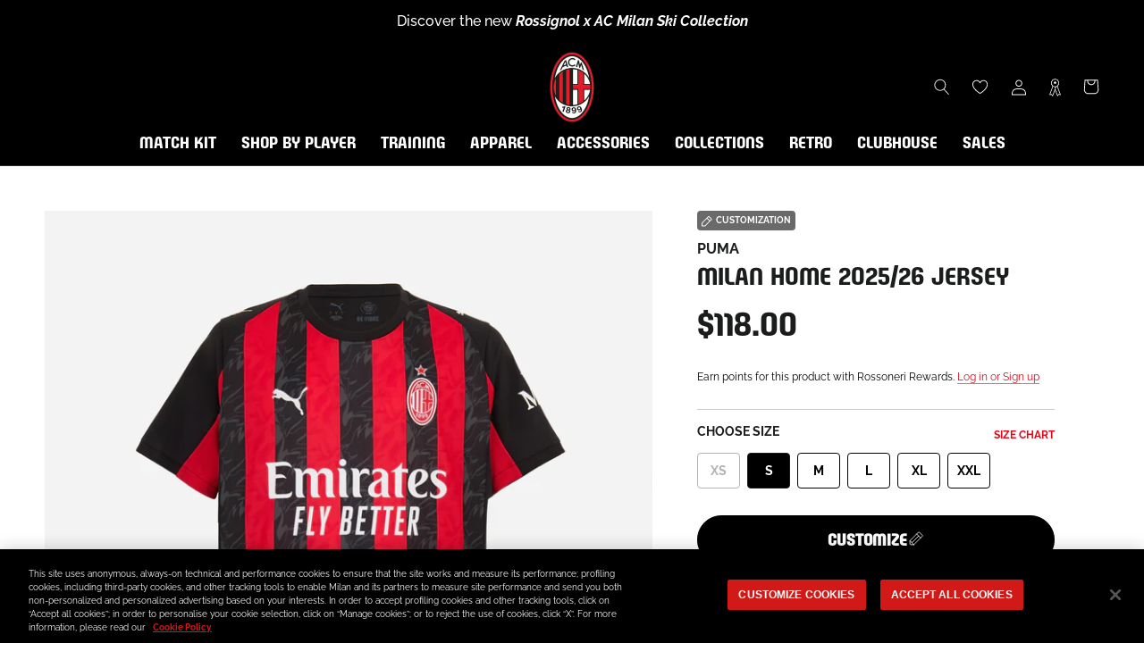

--- FILE ---
content_type: text/html; charset=utf-8
request_url: https://store.acmilan.com/en-us/collections/ruben-loftus-cheek/products/acm-home-jersey-replica?player=LOFT8
body_size: 83266
content:
<!doctype html>

<html class="no-js" lang="en">
  <head>
    <link href='https://api.config-security.com/' crossorigin />
    <link href='https://conf.config-security.com/' crossorigin />
    <link href='https://triplewhale-pixel.web.app/' crossorigin />
    <script>
      /* >> TriplePixel :: start*/
      window.TriplePixelData={TripleName:"acmilan-store-it.myshopify.com",ver:"1.9",plat:"SHOPIFY",isHeadless:false},function(W,H,A,L,E,_,B,N){function O(U,T,P,H,R){void 0===R&&(R=!1),H=new XMLHttpRequest,P?(H.open("POST",U,!0),H.setRequestHeader("Content-Type","application/json")):H.open("GET",U,!0),H.send(JSON.stringify(P||{})),H.onreadystatechange=function(){4===H.readyState&&200===H.status?(R=H.responseText,U.includes(".txt")?eval(R):P||(N[B]=R)):(299<H.status||H.status<200)&&T&&!R&&(R=!0,O(U,T-1,P))}}if(N=window,!N[H+"sn"]){N[H+"sn"]=1;try{A.setItem(H,1+(0|A.getItem(H)||0)),(E=JSON.parse(A.getItem(H+"U")||"[]")).push(location.href),A.setItem(H+"U",JSON.stringify(E))}catch(e){}var i,m,p;A.getItem('"!nC`')||(_=A,A=N,A[H]||(L=function(){return Date.now().toString(36)+"_"+Math.random().toString(36)},E=A[H]=function(t,e){return"State"==t?E.s:(W=L(),(E._q=E._q||[]).push([W,t,e]),W)},E.s="Installed",E._q=[],E.ch=W,B="configSecurityConfModel",N[B]=1,O("https://conf.config-security.com/model",5),i=L(),m=A[atob("c2NyZWVu")],_.setItem("di_pmt_wt",i),p={id:i,action:"profile",avatar:_.getItem("auth-security_rand_salt_"),time:m[atob("d2lkdGg=")]+":"+m[atob("aGVpZ2h0")],host:A.TriplePixelData.TripleName,url:window.location.href,ref:document.referrer,ver:window.TriplePixelData.ver},O("https://api.config-security.com/",5,p),O("https://triplewhale-pixel.web.app/dot1.9.txt",5)))}}("","TriplePixel",localStorage);
      /* << TriplePixel :: end*/
    </script>
    
<!-- SEO - All in One -->
<title>MILAN HOME 2025/26 JERSEY | AC Milan Store</title>
<meta name="description" content="Buy MILAN HOME 2025/26 JERSEY on the official AC Milan online store and discover the entire collection. Fast shipping worldwide! " /> 
<meta name="robots" content="index,follow" />

 
<script type="application/ld+json">
{
	"@context": "http://schema.org",
	"@type": "Organization",
	"url": "http://store.acmilan.com"}
</script> 
<script type="application/ld+json">
{
   "@context": "http://schema.org",
   "@type": "WebSite",
   "url": "https://store.acmilan.com/",
   "potentialAction": {
     "@type": "SearchAction",
     "target": "https://store.acmilan.com/search?q={search_term_string}",
     "query-input": "required name=search_term_string"
   }
}
</script> 
<script>
  var metafield = ''.replace(/(\r\n|\n|\r)/gm, "");
  var txt = document.createElement("textarea");
  txt.innerHTML = metafield;
  var rate = ''
  if (metafield){
    metafield = JSON.parse(txt.value);
    rate = metafield["reviews"]["recent"][0]["star_rating"];
  }

var spProductSchemaJson = {
	"@context": "http://schema.org",
	"@type": "Product",
    "brand": {
		"@type": "Brand",
		"name": "Puma"
	},
	"@id" : "https:\/\/store.acmilan.com\/en-us\/products\/acm-home-jersey-replica",
	"sku": "779962-A81-00S",
	"description": "Buy MILAN HOME 2025\/26 JERSEY on the official AC Milan online store and discover the entire collection. Fast shipping worldwide! ",
	"url": "https:\/\/store.acmilan.com\/en-us\/products\/acm-home-jersey-replica",
	"name": "MILAN HOME 2025\/26 JERSEY","image": "https://store.acmilan.com/cdn/shop/files/779962-A81_01_grande.jpg?v=1747823735","offers": {
		"@type": "Offer",
		"url" :"https:\/\/store.acmilan.com\/en-us\/products\/acm-home-jersey-replica",		
        "image": "https://store.acmilan.com/cdn/shop/files/779962-A81_01_grande.jpg?v=1747823735",		
        "sku" :"779962-A81-00S",
		"price": "100.00",
		"priceCurrency": "EUR",
		"availability": "InStock"
	}}

  setTimeout(function(){
    var el = document.createElement('script');
    el.type = 'application/ld+json';
    el.text = JSON.stringify(spProductSchemaJson);
    if(document && document.body)document.body.appendChild(el);
  },200);

</script> 
<!-- End - SEO - All in One -->

    <meta charset="utf-8"> 
    <meta http-equiv="X-UA-Compatible" content="IE=edge,chrome=1">
    <meta name="viewport" content="width=device-width, initial-scale=1.0, height=device-height, minimum-scale=1.0, maximum-scale=1.0">
    <meta name="mobile-web-app-capable" content="yes">
    <meta name="apple-mobile-web-app-status-bar-style" content="black-translucent">
    <meta name="theme-color" content="#e0071b">
    <meta name="google-site-verification" content="A7wx4DdDBN0LXKVzfTchlfsyX0VGFWdtInhjYw9WwzU" />
    <meta name="msapplication-TileColor" content="#ffffff">
    <link rel="manifest" href="//store.acmilan.com/cdn/shop/t/3/assets/manifest.json?v=172197980328999236011656435139">
    <link rel="mask-icon" href="//store.acmilan.com/cdn/shop/t/3/assets/safari-pinned-tab.svg?v=57885193189208958261656435139" color="#5bbad5"><link rel="canonical" href="https://store.acmilan.com/en-us/collections/ruben-loftus-cheek"><link rel="shortcut icon" href="//store.acmilan.com/cdn/shop/files/favicon_logo_96x.png?v=1656434862" type="image/png">
      <link rel="apple-touch-icon" sizes="180x180" href="//store.acmilan.com/cdn/shop/files/favicon_logo_180x.png?v=1656434862">
      <link rel="icon" type="image/png" sizes="32x32" href="//store.acmilan.com/cdn/shop/files/favicon_logo_32x.png?v=1656434862">
      <link rel="icon" type="image/png" sizes="16x16" href="//store.acmilan.com/cdn/shop/files/favicon_logo_16x.png?v=1656434862">
      <link rel="icon" type="image/png" sizes="48x48" href="//store.acmilan.com/cdn/shop/files/favicon_logo_48x.png?v=1656434862">
      <link rel="icon" type="image/png" sizes="96x96" href="//store.acmilan.com/cdn/shop/files/favicon_logo_96x.png?v=1656434862"><meta property="og:type" content="product">
  <meta property="og:title" content="MILAN HOME 2025/26 JERSEY"><meta property="og:image" content="http://store.acmilan.com/cdn/shop/files/779962-A81_01.jpg?v=1747823735">
    <meta property="og:image:secure_url" content="https://store.acmilan.com/cdn/shop/files/779962-A81_01.jpg?v=1747823735">
    <meta property="og:image:width" content="3000">
    <meta property="og:image:height" content="3000"><meta property="product:price:amount" content="100.00">
  <meta property="product:price:currency" content="USD"><meta property="og:description" content="This season, every detail screams AC Milan: the iconic Red &amp;amp; Black, flames on the stripes, the bold red crest, and enough heat to make any opposition sweat. The 25/26 AC Milan Home Kit is a modern interpretation of what the club’s founders imagined when they said: “Our colors will be red like flames and black like "><meta property="og:url" content="https://store.acmilan.com/en-us/products/acm-home-jersey-replica">
<meta property="og:site_name" content="AC Milan Store"><meta name="twitter:card" content="summary"><meta name="twitter:title" content="MILAN HOME 2025/26 JERSEY">
  <meta name="twitter:description" content="This season, every detail screams AC Milan: the iconic Red &amp;amp; Black, flames on the stripes, the bold red crest, and enough heat to make any opposition sweat. The 25/26 AC Milan Home Kit is a modern interpretation of what the club’s founders imagined when they said: “Our colors will be red like flames and black like the fear we strike in our opponents.” Rossoneri, bring the heat. Emirates™ is the Principal Partner and Official Airline Partner, and MSC is the Sleeve Partner. The DRYCELL material technology helps keep the skin dry during sports activities, offering a sense of comfort and well-being, so you’re always ready for action. DETAILS - DRYCELL technology fabric: high-performance and comfortable, wicks moisture away from the skin to keep it dry - Stretch fabric made from recycled materials to reduce waste and support a more">
  <meta name="twitter:image" content="https://store.acmilan.com/cdn/shop/files/779962-A81_01_600x600_crop_center.jpg?v=1747823735">
    <style>
  @font-face {  
    font-display: swap;
    font-family: 'Milan Pulse';
    font-style: normal;
    font-weight: 400;
    src: url(//store.acmilan.com/cdn/shop/t/3/assets/MilanPulse-Regular.otf?v=38024972853165425921646153265) format('opentype');
  }

  @font-face {  
    font-display: swap;
    font-family: 'Milan TypeRev';
    font-style: normal;
    font-weight: 400;
    src: url(//store.acmilan.com/cdn/shop/t/3/assets/MilanTypeRev.otf?v=24199448252956094571646832458) format('opentype');
  }

  @font-face{
    font-display: swap;
    font-family: 'Milan Pulse Inline';
    font-style: normal;
    font-weight: 700;
    src: url(//store.acmilan.com/cdn/shop/t/3/assets/MilanPulseInline-Bold.otf?v=106626125265371118801650375879) format('opentype');
  }

  @font-face{
    font-display: swap;
    font-family: 'Milan Type AllCaps';
    font-style: normal;
    font-weight: 400;
    src: url(//store.acmilan.com/cdn/shop/t/3/assets/MilanTypeAllCaps.woff2?v=159197604621368222541721217934) format('woff2'),
      url(//store.acmilan.com/cdn/shop/t/3/assets/MilanTypeAllCaps.ttf?v=11816721503797636521721217929) format('truetype');
  }

  @font-face {  
    font-display: swap;
    font-family: 'Raleway';
    font-style: normal;
    font-weight: 400 700;
    src: url(//store.acmilan.com/cdn/shop/t/3/assets/Raleway-VariableFont_wght.ttf?v=75525938356146412941646153269) format('truetype-variations');
  }
 
  @font-face {  
    font-display: swap;
    font-family: 'Raleway';
    font-style: italic;
    font-weight: 400 700;
    src: url(//store.acmilan.com/cdn/shop/t/3/assets/Raleway-Italic-VariableFont_wght.ttf?v=48048791776400110311646153268) format('truetype-variations');
  }

  :root {
    --heading-font-family : 'Milan Pulse', sans-serif;
    --heading-font-weight : 400;
    --heading-font-style  : 'normal';

    --text-font-family : 'Raleway', sans-serif;
    --text-font-weight : 400;
    --text-font-style  : 'normal';

    --base-text-font-size   : 16px;
    --default-text-font-size: 12px;--background          : #ffffff;
    --background-rgb      : 255, 255, 255;
    --light-background    : #ffffff;
    --light-background-rgb: 255, 255, 255;
    --heading-color       : #1b1c1c;
    --text-color          : #1c1b1b;
    --text-color-rgb      : 28, 27, 27;
    --text-color-light    : #6a6a6a;
    --text-color-light-rgb: 106, 106, 106;
    --link-color          : #6a6a6a;
    --link-color-rgb      : 106, 106, 106;
    --border-color        : #dddddd;
    --border-color-rgb    : 221, 221, 221;

    --button-background    : #e0071b;
    --button-background-rgb: 224, 7, 27;
    --button-text-color    : #ffffff;

    --header-background       : #000000;
    --header-heading-color    : #ffffff;
    --header-light-text-color : #6a6a6a;
    --header-border-color     : #262626;

    --footer-background    : #000000;
    --footer-text-color    : #ffffff;
    --footer-heading-color : #e0071b;
    --footer-border-color  : #262626;

    --navigation-background      : #000000;
    --navigation-background-rgb  : 0, 0, 0;
    --navigation-text-color      : #ffffff;
    --navigation-text-color-light: rgba(255, 255, 255, 0.5);
    --navigation-border-color    : rgba(255, 255, 255, 0.25);

    --newsletter-popup-background     : #000000;
    --newsletter-popup-text-color     : #ffffff;
    --newsletter-popup-text-color-rgb : 255, 255, 255;

    --secondary-elements-background       : #1c1b1b;
    --secondary-elements-background-rgb   : 28, 27, 27;
    --secondary-elements-text-color       : #ffffff;
    --secondary-elements-text-color-light : rgba(255, 255, 255, 0.5);
    --secondary-elements-border-color     : rgba(255, 255, 255, 0.25);

    --product-sale-price-color    : #ff0000;
    --product-sale-price-color-rgb: 255, 0, 0;
    --product-star-rating: #ffa800;

    /* Shopify related variables */
    --payment-terms-background-color: #ffffff;

    /* Pseudo elements translations */
    --loyalty-referral-text: "Copy link";
    --loyalty-back-text: "Back";

    /* Products */

    --horizontal-spacing-four-products-per-row: 60px;
        --horizontal-spacing-two-products-per-row : 60px;

    --vertical-spacing-four-products-per-row: 40px;
        --vertical-spacing-two-products-per-row : 50px;

    /* Animation */
    --drawer-transition-timing: cubic-bezier(0.645, 0.045, 0.355, 1);
    --header-base-height: 80px; /* We set a default for browsers that do not support CSS variables */

    /* Cursors */
    --cursor-zoom-in-svg    : url(//store.acmilan.com/cdn/shop/t/3/assets/cursor-zoom-in.svg?v=164571147417418630041645537343);
    --cursor-zoom-in-2x-svg : url(//store.acmilan.com/cdn/shop/t/3/assets/cursor-zoom-in-2x.svg?v=151676613325814710191645537343);
  }
</style>

<script>
  // IE11 does not have support for CSS variables, so we have to polyfill them
  if (!(((window || {}).CSS || {}).supports && window.CSS.supports('(--a: 0)'))) {
    const script = document.createElement('script');
    script.type = 'text/javascript';
    script.src = 'https://cdn.jsdelivr.net/npm/css-vars-ponyfill@2';
    script.onload = function() {
      cssVars({});
    };

    document.getElementsByTagName('head')[0].appendChild(script);
  }
</script>

    <script>window.performance && window.performance.mark && window.performance.mark('shopify.content_for_header.start');</script><meta name="facebook-domain-verification" content="jlpweyubyehy85u5vhiif6lxxeojfp">
<meta id="shopify-digital-wallet" name="shopify-digital-wallet" content="/61184966894/digital_wallets/dialog">
<meta name="shopify-checkout-api-token" content="93b782576c860108e4bbdedff782065b">
<meta id="in-context-paypal-metadata" data-shop-id="61184966894" data-venmo-supported="false" data-environment="production" data-locale="en_US" data-paypal-v4="true" data-currency="USD">
<link rel="alternate" hreflang="x-default" href="https://store.acmilan.com/products/acm-home-jersey-replica">
<link rel="alternate" hreflang="en-FR" href="https://store.acmilan.com/en-fr/products/acm-home-jersey-replica">
<link rel="alternate" hreflang="en-MC" href="https://store.acmilan.com/en-fr/products/acm-home-jersey-replica">
<link rel="alternate" hreflang="en-GB" href="https://store.acmilan.com/en-gb/products/acm-home-jersey-replica">
<link rel="alternate" hreflang="en-AT" href="https://store.acmilan.com/en-ne/products/acm-home-jersey-replica">
<link rel="alternate" hreflang="en-AX" href="https://store.acmilan.com/en-ne/products/acm-home-jersey-replica">
<link rel="alternate" hreflang="en-BE" href="https://store.acmilan.com/en-ne/products/acm-home-jersey-replica">
<link rel="alternate" hreflang="en-CH" href="https://store.acmilan.com/en-ne/products/acm-home-jersey-replica">
<link rel="alternate" hreflang="en-DE" href="https://store.acmilan.com/en-ne/products/acm-home-jersey-replica">
<link rel="alternate" hreflang="en-DK" href="https://store.acmilan.com/en-ne/products/acm-home-jersey-replica">
<link rel="alternate" hreflang="en-EE" href="https://store.acmilan.com/en-ne/products/acm-home-jersey-replica">
<link rel="alternate" hreflang="en-FI" href="https://store.acmilan.com/en-ne/products/acm-home-jersey-replica">
<link rel="alternate" hreflang="en-FO" href="https://store.acmilan.com/en-ne/products/acm-home-jersey-replica">
<link rel="alternate" hreflang="en-GL" href="https://store.acmilan.com/en-ne/products/acm-home-jersey-replica">
<link rel="alternate" hreflang="en-IE" href="https://store.acmilan.com/en-ne/products/acm-home-jersey-replica">
<link rel="alternate" hreflang="en-IS" href="https://store.acmilan.com/en-ne/products/acm-home-jersey-replica">
<link rel="alternate" hreflang="en-LI" href="https://store.acmilan.com/en-ne/products/acm-home-jersey-replica">
<link rel="alternate" hreflang="en-LT" href="https://store.acmilan.com/en-ne/products/acm-home-jersey-replica">
<link rel="alternate" hreflang="en-LU" href="https://store.acmilan.com/en-ne/products/acm-home-jersey-replica">
<link rel="alternate" hreflang="en-LV" href="https://store.acmilan.com/en-ne/products/acm-home-jersey-replica">
<link rel="alternate" hreflang="en-NL" href="https://store.acmilan.com/en-ne/products/acm-home-jersey-replica">
<link rel="alternate" hreflang="en-NO" href="https://store.acmilan.com/en-ne/products/acm-home-jersey-replica">
<link rel="alternate" hreflang="en-SE" href="https://store.acmilan.com/en-ne/products/acm-home-jersey-replica">
<link rel="alternate" hreflang="en-AL" href="https://store.acmilan.com/en-ee/products/acm-home-jersey-replica">
<link rel="alternate" hreflang="en-BA" href="https://store.acmilan.com/en-ee/products/acm-home-jersey-replica">
<link rel="alternate" hreflang="en-BG" href="https://store.acmilan.com/en-ee/products/acm-home-jersey-replica">
<link rel="alternate" hreflang="en-CZ" href="https://store.acmilan.com/en-ee/products/acm-home-jersey-replica">
<link rel="alternate" hreflang="en-GE" href="https://store.acmilan.com/en-ee/products/acm-home-jersey-replica">
<link rel="alternate" hreflang="en-HR" href="https://store.acmilan.com/en-ee/products/acm-home-jersey-replica">
<link rel="alternate" hreflang="en-HU" href="https://store.acmilan.com/en-ee/products/acm-home-jersey-replica">
<link rel="alternate" hreflang="en-MD" href="https://store.acmilan.com/en-ee/products/acm-home-jersey-replica">
<link rel="alternate" hreflang="en-ME" href="https://store.acmilan.com/en-ee/products/acm-home-jersey-replica">
<link rel="alternate" hreflang="en-MK" href="https://store.acmilan.com/en-ee/products/acm-home-jersey-replica">
<link rel="alternate" hreflang="en-PL" href="https://store.acmilan.com/en-ee/products/acm-home-jersey-replica">
<link rel="alternate" hreflang="en-RO" href="https://store.acmilan.com/en-ee/products/acm-home-jersey-replica">
<link rel="alternate" hreflang="en-RS" href="https://store.acmilan.com/en-ee/products/acm-home-jersey-replica">
<link rel="alternate" hreflang="en-SI" href="https://store.acmilan.com/en-ee/products/acm-home-jersey-replica">
<link rel="alternate" hreflang="en-SK" href="https://store.acmilan.com/en-ee/products/acm-home-jersey-replica">
<link rel="alternate" hreflang="en-XK" href="https://store.acmilan.com/en-ee/products/acm-home-jersey-replica">
<link rel="alternate" hreflang="en-CA" href="https://store.acmilan.com/en-us/products/acm-home-jersey-replica">
<link rel="alternate" hreflang="en-US" href="https://store.acmilan.com/en-us/products/acm-home-jersey-replica">
<link rel="alternate" hreflang="en-AD" href="https://store.acmilan.com/en-se/products/acm-home-jersey-replica">
<link rel="alternate" hreflang="it-AD" href="https://store.acmilan.com/it-se/products/acm-home-jersey-replica">
<link rel="alternate" hreflang="en-CY" href="https://store.acmilan.com/en-se/products/acm-home-jersey-replica">
<link rel="alternate" hreflang="it-CY" href="https://store.acmilan.com/it-se/products/acm-home-jersey-replica">
<link rel="alternate" hreflang="en-ES" href="https://store.acmilan.com/en-se/products/acm-home-jersey-replica">
<link rel="alternate" hreflang="it-ES" href="https://store.acmilan.com/it-se/products/acm-home-jersey-replica">
<link rel="alternate" hreflang="en-GI" href="https://store.acmilan.com/en-se/products/acm-home-jersey-replica">
<link rel="alternate" hreflang="it-GI" href="https://store.acmilan.com/it-se/products/acm-home-jersey-replica">
<link rel="alternate" hreflang="en-GR" href="https://store.acmilan.com/en-se/products/acm-home-jersey-replica">
<link rel="alternate" hreflang="it-GR" href="https://store.acmilan.com/it-se/products/acm-home-jersey-replica">
<link rel="alternate" hreflang="en-MT" href="https://store.acmilan.com/en-se/products/acm-home-jersey-replica">
<link rel="alternate" hreflang="it-MT" href="https://store.acmilan.com/it-se/products/acm-home-jersey-replica">
<link rel="alternate" hreflang="en-PT" href="https://store.acmilan.com/en-se/products/acm-home-jersey-replica">
<link rel="alternate" hreflang="it-PT" href="https://store.acmilan.com/it-se/products/acm-home-jersey-replica">
<link rel="alternate" hreflang="en-SM" href="https://store.acmilan.com/en-se/products/acm-home-jersey-replica">
<link rel="alternate" hreflang="it-SM" href="https://store.acmilan.com/it-se/products/acm-home-jersey-replica">
<link rel="alternate" hreflang="en-JP" href="https://store.acmilan.com/en-jp/products/acm-home-jersey-replica">
<link rel="alternate" hreflang="en-CN" href="https://store.acmilan.com/en-cn/products/acm-home-jersey-replica">
<link rel="alternate" hreflang="en-AU" href="https://store.acmilan.com/en-au/products/acm-home-jersey-replica">
<link rel="alternate" hreflang="en-CK" href="https://store.acmilan.com/en-au/products/acm-home-jersey-replica">
<link rel="alternate" hreflang="en-FJ" href="https://store.acmilan.com/en-au/products/acm-home-jersey-replica">
<link rel="alternate" hreflang="en-KI" href="https://store.acmilan.com/en-au/products/acm-home-jersey-replica">
<link rel="alternate" hreflang="en-NC" href="https://store.acmilan.com/en-au/products/acm-home-jersey-replica">
<link rel="alternate" hreflang="en-NF" href="https://store.acmilan.com/en-au/products/acm-home-jersey-replica">
<link rel="alternate" hreflang="en-NR" href="https://store.acmilan.com/en-au/products/acm-home-jersey-replica">
<link rel="alternate" hreflang="en-NU" href="https://store.acmilan.com/en-au/products/acm-home-jersey-replica">
<link rel="alternate" hreflang="en-NZ" href="https://store.acmilan.com/en-au/products/acm-home-jersey-replica">
<link rel="alternate" hreflang="en-PF" href="https://store.acmilan.com/en-au/products/acm-home-jersey-replica">
<link rel="alternate" hreflang="en-PG" href="https://store.acmilan.com/en-au/products/acm-home-jersey-replica">
<link rel="alternate" hreflang="en-PN" href="https://store.acmilan.com/en-au/products/acm-home-jersey-replica">
<link rel="alternate" hreflang="en-SB" href="https://store.acmilan.com/en-au/products/acm-home-jersey-replica">
<link rel="alternate" hreflang="en-TK" href="https://store.acmilan.com/en-au/products/acm-home-jersey-replica">
<link rel="alternate" hreflang="en-TL" href="https://store.acmilan.com/en-au/products/acm-home-jersey-replica">
<link rel="alternate" hreflang="en-TO" href="https://store.acmilan.com/en-au/products/acm-home-jersey-replica">
<link rel="alternate" hreflang="en-TV" href="https://store.acmilan.com/en-au/products/acm-home-jersey-replica">
<link rel="alternate" hreflang="en-VU" href="https://store.acmilan.com/en-au/products/acm-home-jersey-replica">
<link rel="alternate" hreflang="en-WF" href="https://store.acmilan.com/en-au/products/acm-home-jersey-replica">
<link rel="alternate" hreflang="en-WS" href="https://store.acmilan.com/en-au/products/acm-home-jersey-replica">
<link rel="alternate" hreflang="en-AG" href="https://store.acmilan.com/en-la/products/acm-home-jersey-replica">
<link rel="alternate" hreflang="en-AI" href="https://store.acmilan.com/en-la/products/acm-home-jersey-replica">
<link rel="alternate" hreflang="en-AR" href="https://store.acmilan.com/en-la/products/acm-home-jersey-replica">
<link rel="alternate" hreflang="en-AW" href="https://store.acmilan.com/en-la/products/acm-home-jersey-replica">
<link rel="alternate" hreflang="en-BB" href="https://store.acmilan.com/en-la/products/acm-home-jersey-replica">
<link rel="alternate" hreflang="en-BM" href="https://store.acmilan.com/en-la/products/acm-home-jersey-replica">
<link rel="alternate" hreflang="en-BO" href="https://store.acmilan.com/en-la/products/acm-home-jersey-replica">
<link rel="alternate" hreflang="en-BR" href="https://store.acmilan.com/en-la/products/acm-home-jersey-replica">
<link rel="alternate" hreflang="en-BS" href="https://store.acmilan.com/en-la/products/acm-home-jersey-replica">
<link rel="alternate" hreflang="en-BZ" href="https://store.acmilan.com/en-la/products/acm-home-jersey-replica">
<link rel="alternate" hreflang="en-CL" href="https://store.acmilan.com/en-la/products/acm-home-jersey-replica">
<link rel="alternate" hreflang="en-CO" href="https://store.acmilan.com/en-la/products/acm-home-jersey-replica">
<link rel="alternate" hreflang="en-CR" href="https://store.acmilan.com/en-la/products/acm-home-jersey-replica">
<link rel="alternate" hreflang="en-DM" href="https://store.acmilan.com/en-la/products/acm-home-jersey-replica">
<link rel="alternate" hreflang="en-DO" href="https://store.acmilan.com/en-la/products/acm-home-jersey-replica">
<link rel="alternate" hreflang="en-EC" href="https://store.acmilan.com/en-la/products/acm-home-jersey-replica">
<link rel="alternate" hreflang="en-FK" href="https://store.acmilan.com/en-la/products/acm-home-jersey-replica">
<link rel="alternate" hreflang="en-GD" href="https://store.acmilan.com/en-la/products/acm-home-jersey-replica">
<link rel="alternate" hreflang="en-GT" href="https://store.acmilan.com/en-la/products/acm-home-jersey-replica">
<link rel="alternate" hreflang="en-GY" href="https://store.acmilan.com/en-la/products/acm-home-jersey-replica">
<link rel="alternate" hreflang="en-HN" href="https://store.acmilan.com/en-la/products/acm-home-jersey-replica">
<link rel="alternate" hreflang="en-HT" href="https://store.acmilan.com/en-la/products/acm-home-jersey-replica">
<link rel="alternate" hreflang="en-JM" href="https://store.acmilan.com/en-la/products/acm-home-jersey-replica">
<link rel="alternate" hreflang="en-KN" href="https://store.acmilan.com/en-la/products/acm-home-jersey-replica">
<link rel="alternate" hreflang="en-KY" href="https://store.acmilan.com/en-la/products/acm-home-jersey-replica">
<link rel="alternate" hreflang="en-LC" href="https://store.acmilan.com/en-la/products/acm-home-jersey-replica">
<link rel="alternate" hreflang="en-MF" href="https://store.acmilan.com/en-la/products/acm-home-jersey-replica">
<link rel="alternate" hreflang="en-MS" href="https://store.acmilan.com/en-la/products/acm-home-jersey-replica">
<link rel="alternate" hreflang="en-MX" href="https://store.acmilan.com/en-la/products/acm-home-jersey-replica">
<link rel="alternate" hreflang="en-NI" href="https://store.acmilan.com/en-la/products/acm-home-jersey-replica">
<link rel="alternate" hreflang="en-PA" href="https://store.acmilan.com/en-la/products/acm-home-jersey-replica">
<link rel="alternate" hreflang="en-PE" href="https://store.acmilan.com/en-la/products/acm-home-jersey-replica">
<link rel="alternate" hreflang="en-PY" href="https://store.acmilan.com/en-la/products/acm-home-jersey-replica">
<link rel="alternate" hreflang="en-SR" href="https://store.acmilan.com/en-la/products/acm-home-jersey-replica">
<link rel="alternate" hreflang="en-SV" href="https://store.acmilan.com/en-la/products/acm-home-jersey-replica">
<link rel="alternate" hreflang="en-TC" href="https://store.acmilan.com/en-la/products/acm-home-jersey-replica">
<link rel="alternate" hreflang="en-TT" href="https://store.acmilan.com/en-la/products/acm-home-jersey-replica">
<link rel="alternate" hreflang="en-UY" href="https://store.acmilan.com/en-la/products/acm-home-jersey-replica">
<link rel="alternate" hreflang="en-VC" href="https://store.acmilan.com/en-la/products/acm-home-jersey-replica">
<link rel="alternate" hreflang="en-VE" href="https://store.acmilan.com/en-la/products/acm-home-jersey-replica">
<link rel="alternate" hreflang="en-VG" href="https://store.acmilan.com/en-la/products/acm-home-jersey-replica">
<link rel="alternate" hreflang="en-AE" href="https://store.acmilan.com/en-me/products/acm-home-jersey-replica">
<link rel="alternate" hreflang="en-AF" href="https://store.acmilan.com/en-me/products/acm-home-jersey-replica">
<link rel="alternate" hreflang="en-AM" href="https://store.acmilan.com/en-me/products/acm-home-jersey-replica">
<link rel="alternate" hreflang="en-AO" href="https://store.acmilan.com/en-me/products/acm-home-jersey-replica">
<link rel="alternate" hreflang="en-AZ" href="https://store.acmilan.com/en-me/products/acm-home-jersey-replica">
<link rel="alternate" hreflang="en-BD" href="https://store.acmilan.com/en-me/products/acm-home-jersey-replica">
<link rel="alternate" hreflang="en-BF" href="https://store.acmilan.com/en-me/products/acm-home-jersey-replica">
<link rel="alternate" hreflang="en-BH" href="https://store.acmilan.com/en-me/products/acm-home-jersey-replica">
<link rel="alternate" hreflang="en-BI" href="https://store.acmilan.com/en-me/products/acm-home-jersey-replica">
<link rel="alternate" hreflang="en-BJ" href="https://store.acmilan.com/en-me/products/acm-home-jersey-replica">
<link rel="alternate" hreflang="en-BL" href="https://store.acmilan.com/en-me/products/acm-home-jersey-replica">
<link rel="alternate" hreflang="en-BT" href="https://store.acmilan.com/en-me/products/acm-home-jersey-replica">
<link rel="alternate" hreflang="en-BW" href="https://store.acmilan.com/en-me/products/acm-home-jersey-replica">
<link rel="alternate" hreflang="en-CD" href="https://store.acmilan.com/en-me/products/acm-home-jersey-replica">
<link rel="alternate" hreflang="en-CF" href="https://store.acmilan.com/en-me/products/acm-home-jersey-replica">
<link rel="alternate" hreflang="en-CG" href="https://store.acmilan.com/en-me/products/acm-home-jersey-replica">
<link rel="alternate" hreflang="en-CI" href="https://store.acmilan.com/en-me/products/acm-home-jersey-replica">
<link rel="alternate" hreflang="en-CM" href="https://store.acmilan.com/en-me/products/acm-home-jersey-replica">
<link rel="alternate" hreflang="en-CV" href="https://store.acmilan.com/en-me/products/acm-home-jersey-replica">
<link rel="alternate" hreflang="en-CW" href="https://store.acmilan.com/en-me/products/acm-home-jersey-replica">
<link rel="alternate" hreflang="en-DJ" href="https://store.acmilan.com/en-me/products/acm-home-jersey-replica">
<link rel="alternate" hreflang="en-DZ" href="https://store.acmilan.com/en-me/products/acm-home-jersey-replica">
<link rel="alternate" hreflang="en-EG" href="https://store.acmilan.com/en-me/products/acm-home-jersey-replica">
<link rel="alternate" hreflang="en-EH" href="https://store.acmilan.com/en-me/products/acm-home-jersey-replica">
<link rel="alternate" hreflang="en-ER" href="https://store.acmilan.com/en-me/products/acm-home-jersey-replica">
<link rel="alternate" hreflang="en-ET" href="https://store.acmilan.com/en-me/products/acm-home-jersey-replica">
<link rel="alternate" hreflang="en-GA" href="https://store.acmilan.com/en-me/products/acm-home-jersey-replica">
<link rel="alternate" hreflang="en-GF" href="https://store.acmilan.com/en-me/products/acm-home-jersey-replica">
<link rel="alternate" hreflang="en-GG" href="https://store.acmilan.com/en-me/products/acm-home-jersey-replica">
<link rel="alternate" hreflang="en-GH" href="https://store.acmilan.com/en-me/products/acm-home-jersey-replica">
<link rel="alternate" hreflang="en-GM" href="https://store.acmilan.com/en-me/products/acm-home-jersey-replica">
<link rel="alternate" hreflang="en-GN" href="https://store.acmilan.com/en-me/products/acm-home-jersey-replica">
<link rel="alternate" hreflang="en-GP" href="https://store.acmilan.com/en-me/products/acm-home-jersey-replica">
<link rel="alternate" hreflang="en-GQ" href="https://store.acmilan.com/en-me/products/acm-home-jersey-replica">
<link rel="alternate" hreflang="en-GW" href="https://store.acmilan.com/en-me/products/acm-home-jersey-replica">
<link rel="alternate" hreflang="en-HK" href="https://store.acmilan.com/en-me/products/acm-home-jersey-replica">
<link rel="alternate" hreflang="en-ID" href="https://store.acmilan.com/en-me/products/acm-home-jersey-replica">
<link rel="alternate" hreflang="en-IL" href="https://store.acmilan.com/en-me/products/acm-home-jersey-replica">
<link rel="alternate" hreflang="en-IN" href="https://store.acmilan.com/en-me/products/acm-home-jersey-replica">
<link rel="alternate" hreflang="en-IQ" href="https://store.acmilan.com/en-me/products/acm-home-jersey-replica">
<link rel="alternate" hreflang="en-JE" href="https://store.acmilan.com/en-me/products/acm-home-jersey-replica">
<link rel="alternate" hreflang="en-JO" href="https://store.acmilan.com/en-me/products/acm-home-jersey-replica">
<link rel="alternate" hreflang="en-KE" href="https://store.acmilan.com/en-me/products/acm-home-jersey-replica">
<link rel="alternate" hreflang="en-KG" href="https://store.acmilan.com/en-me/products/acm-home-jersey-replica">
<link rel="alternate" hreflang="en-KH" href="https://store.acmilan.com/en-me/products/acm-home-jersey-replica">
<link rel="alternate" hreflang="en-KM" href="https://store.acmilan.com/en-me/products/acm-home-jersey-replica">
<link rel="alternate" hreflang="en-KR" href="https://store.acmilan.com/en-me/products/acm-home-jersey-replica">
<link rel="alternate" hreflang="en-KW" href="https://store.acmilan.com/en-me/products/acm-home-jersey-replica">
<link rel="alternate" hreflang="en-KZ" href="https://store.acmilan.com/en-me/products/acm-home-jersey-replica">
<link rel="alternate" hreflang="en-LA" href="https://store.acmilan.com/en-me/products/acm-home-jersey-replica">
<link rel="alternate" hreflang="en-LB" href="https://store.acmilan.com/en-me/products/acm-home-jersey-replica">
<link rel="alternate" hreflang="en-LK" href="https://store.acmilan.com/en-me/products/acm-home-jersey-replica">
<link rel="alternate" hreflang="en-LR" href="https://store.acmilan.com/en-me/products/acm-home-jersey-replica">
<link rel="alternate" hreflang="en-LS" href="https://store.acmilan.com/en-me/products/acm-home-jersey-replica">
<link rel="alternate" hreflang="en-LY" href="https://store.acmilan.com/en-me/products/acm-home-jersey-replica">
<link rel="alternate" hreflang="en-MA" href="https://store.acmilan.com/en-me/products/acm-home-jersey-replica">
<link rel="alternate" hreflang="en-MG" href="https://store.acmilan.com/en-me/products/acm-home-jersey-replica">
<link rel="alternate" hreflang="en-ML" href="https://store.acmilan.com/en-me/products/acm-home-jersey-replica">
<link rel="alternate" hreflang="en-MM" href="https://store.acmilan.com/en-me/products/acm-home-jersey-replica">
<link rel="alternate" hreflang="en-MN" href="https://store.acmilan.com/en-me/products/acm-home-jersey-replica">
<link rel="alternate" hreflang="en-MO" href="https://store.acmilan.com/en-me/products/acm-home-jersey-replica">
<link rel="alternate" hreflang="en-MQ" href="https://store.acmilan.com/en-me/products/acm-home-jersey-replica">
<link rel="alternate" hreflang="en-MR" href="https://store.acmilan.com/en-me/products/acm-home-jersey-replica">
<link rel="alternate" hreflang="en-MU" href="https://store.acmilan.com/en-me/products/acm-home-jersey-replica">
<link rel="alternate" hreflang="en-MW" href="https://store.acmilan.com/en-me/products/acm-home-jersey-replica">
<link rel="alternate" hreflang="en-MY" href="https://store.acmilan.com/en-me/products/acm-home-jersey-replica">
<link rel="alternate" hreflang="en-MZ" href="https://store.acmilan.com/en-me/products/acm-home-jersey-replica">
<link rel="alternate" hreflang="en-NA" href="https://store.acmilan.com/en-me/products/acm-home-jersey-replica">
<link rel="alternate" hreflang="en-NE" href="https://store.acmilan.com/en-me/products/acm-home-jersey-replica">
<link rel="alternate" hreflang="en-NG" href="https://store.acmilan.com/en-me/products/acm-home-jersey-replica">
<link rel="alternate" hreflang="en-NP" href="https://store.acmilan.com/en-me/products/acm-home-jersey-replica">
<link rel="alternate" hreflang="en-OM" href="https://store.acmilan.com/en-me/products/acm-home-jersey-replica">
<link rel="alternate" hreflang="en-PH" href="https://store.acmilan.com/en-me/products/acm-home-jersey-replica">
<link rel="alternate" hreflang="en-PK" href="https://store.acmilan.com/en-me/products/acm-home-jersey-replica">
<link rel="alternate" hreflang="en-PS" href="https://store.acmilan.com/en-me/products/acm-home-jersey-replica">
<link rel="alternate" hreflang="en-QA" href="https://store.acmilan.com/en-me/products/acm-home-jersey-replica">
<link rel="alternate" hreflang="en-RE" href="https://store.acmilan.com/en-me/products/acm-home-jersey-replica">
<link rel="alternate" hreflang="en-RW" href="https://store.acmilan.com/en-me/products/acm-home-jersey-replica">
<link rel="alternate" hreflang="en-SA" href="https://store.acmilan.com/en-me/products/acm-home-jersey-replica">
<link rel="alternate" hreflang="en-SC" href="https://store.acmilan.com/en-me/products/acm-home-jersey-replica">
<link rel="alternate" hreflang="en-SD" href="https://store.acmilan.com/en-me/products/acm-home-jersey-replica">
<link rel="alternate" hreflang="en-SG" href="https://store.acmilan.com/en-me/products/acm-home-jersey-replica">
<link rel="alternate" hreflang="en-SH" href="https://store.acmilan.com/en-me/products/acm-home-jersey-replica">
<link rel="alternate" hreflang="en-SL" href="https://store.acmilan.com/en-me/products/acm-home-jersey-replica">
<link rel="alternate" hreflang="en-SN" href="https://store.acmilan.com/en-me/products/acm-home-jersey-replica">
<link rel="alternate" hreflang="en-SO" href="https://store.acmilan.com/en-me/products/acm-home-jersey-replica">
<link rel="alternate" hreflang="en-SS" href="https://store.acmilan.com/en-me/products/acm-home-jersey-replica">
<link rel="alternate" hreflang="en-ST" href="https://store.acmilan.com/en-me/products/acm-home-jersey-replica">
<link rel="alternate" hreflang="en-SX" href="https://store.acmilan.com/en-me/products/acm-home-jersey-replica">
<link rel="alternate" hreflang="en-SZ" href="https://store.acmilan.com/en-me/products/acm-home-jersey-replica">
<link rel="alternate" hreflang="en-TD" href="https://store.acmilan.com/en-me/products/acm-home-jersey-replica">
<link rel="alternate" hreflang="en-TF" href="https://store.acmilan.com/en-me/products/acm-home-jersey-replica">
<link rel="alternate" hreflang="en-TG" href="https://store.acmilan.com/en-me/products/acm-home-jersey-replica">
<link rel="alternate" hreflang="en-TH" href="https://store.acmilan.com/en-me/products/acm-home-jersey-replica">
<link rel="alternate" hreflang="en-TJ" href="https://store.acmilan.com/en-me/products/acm-home-jersey-replica">
<link rel="alternate" hreflang="en-TM" href="https://store.acmilan.com/en-me/products/acm-home-jersey-replica">
<link rel="alternate" hreflang="en-TN" href="https://store.acmilan.com/en-me/products/acm-home-jersey-replica">
<link rel="alternate" hreflang="en-TR" href="https://store.acmilan.com/en-me/products/acm-home-jersey-replica">
<link rel="alternate" hreflang="en-TW" href="https://store.acmilan.com/en-me/products/acm-home-jersey-replica">
<link rel="alternate" hreflang="en-TZ" href="https://store.acmilan.com/en-me/products/acm-home-jersey-replica">
<link rel="alternate" hreflang="en-UG" href="https://store.acmilan.com/en-me/products/acm-home-jersey-replica">
<link rel="alternate" hreflang="en-UZ" href="https://store.acmilan.com/en-me/products/acm-home-jersey-replica">
<link rel="alternate" hreflang="en-VN" href="https://store.acmilan.com/en-me/products/acm-home-jersey-replica">
<link rel="alternate" hreflang="en-YE" href="https://store.acmilan.com/en-me/products/acm-home-jersey-replica">
<link rel="alternate" hreflang="en-YT" href="https://store.acmilan.com/en-me/products/acm-home-jersey-replica">
<link rel="alternate" hreflang="en-ZA" href="https://store.acmilan.com/en-me/products/acm-home-jersey-replica">
<link rel="alternate" hreflang="en-ZM" href="https://store.acmilan.com/en-me/products/acm-home-jersey-replica">
<link rel="alternate" hreflang="en-ZW" href="https://store.acmilan.com/en-me/products/acm-home-jersey-replica">
<link rel="alternate" hreflang="it-IT" href="https://store.acmilan.com/products/acm-home-jersey-replica">
<link rel="alternate" hreflang="en-IT" href="https://store.acmilan.com/en/products/acm-home-jersey-replica">
<link rel="alternate" type="application/json+oembed" href="https://store.acmilan.com/en-us/products/acm-home-jersey-replica.oembed">
<script async="async" src="/checkouts/internal/preloads.js?locale=en-US"></script>
<script id="apple-pay-shop-capabilities" type="application/json">{"shopId":61184966894,"countryCode":"IT","currencyCode":"USD","merchantCapabilities":["supports3DS"],"merchantId":"gid:\/\/shopify\/Shop\/61184966894","merchantName":"AC Milan Store","requiredBillingContactFields":["postalAddress","email","phone"],"requiredShippingContactFields":["postalAddress","email","phone"],"shippingType":"shipping","supportedNetworks":["visa","maestro","masterCard","amex"],"total":{"type":"pending","label":"AC Milan Store","amount":"1.00"},"shopifyPaymentsEnabled":true,"supportsSubscriptions":true}</script>
<script id="shopify-features" type="application/json">{"accessToken":"93b782576c860108e4bbdedff782065b","betas":["rich-media-storefront-analytics"],"domain":"store.acmilan.com","predictiveSearch":true,"shopId":61184966894,"locale":"en"}</script>
<script>var Shopify = Shopify || {};
Shopify.shop = "acmilan-store-it.myshopify.com";
Shopify.locale = "en";
Shopify.currency = {"active":"USD","rate":"1.1951646"};
Shopify.country = "US";
Shopify.theme = {"name":"[PRODUCTION] AC Milan","id":130956329198,"schema_name":"Prestige","schema_version":"5.7.0","theme_store_id":855,"role":"main"};
Shopify.theme.handle = "null";
Shopify.theme.style = {"id":null,"handle":null};
Shopify.cdnHost = "store.acmilan.com/cdn";
Shopify.routes = Shopify.routes || {};
Shopify.routes.root = "/en-us/";</script>
<script type="module">!function(o){(o.Shopify=o.Shopify||{}).modules=!0}(window);</script>
<script>!function(o){function n(){var o=[];function n(){o.push(Array.prototype.slice.apply(arguments))}return n.q=o,n}var t=o.Shopify=o.Shopify||{};t.loadFeatures=n(),t.autoloadFeatures=n()}(window);</script>
<script id="shop-js-analytics" type="application/json">{"pageType":"product"}</script>
<script defer="defer" async type="module" src="//store.acmilan.com/cdn/shopifycloud/shop-js/modules/v2/client.init-shop-cart-sync_BdyHc3Nr.en.esm.js"></script>
<script defer="defer" async type="module" src="//store.acmilan.com/cdn/shopifycloud/shop-js/modules/v2/chunk.common_Daul8nwZ.esm.js"></script>
<script type="module">
  await import("//store.acmilan.com/cdn/shopifycloud/shop-js/modules/v2/client.init-shop-cart-sync_BdyHc3Nr.en.esm.js");
await import("//store.acmilan.com/cdn/shopifycloud/shop-js/modules/v2/chunk.common_Daul8nwZ.esm.js");

  window.Shopify.SignInWithShop?.initShopCartSync?.({"fedCMEnabled":true,"windoidEnabled":true});

</script>
<script>(function() {
  var isLoaded = false;
  function asyncLoad() {
    if (isLoaded) return;
    isLoaded = true;
    var urls = ["\/\/cdn.shopify.com\/proxy\/6caab5c76ecdfdccc9aec242853aa3fcde7094a5064c7f290b34397ce4e5a873\/static.photoslurp.com\/widget\/v3\/loader.js?shop=acmilan-store-it.myshopify.com\u0026sp-cache-control=cHVibGljLCBtYXgtYWdlPTkwMA"];
    for (var i = 0; i < urls.length; i++) {
      var s = document.createElement('script');
      s.type = 'text/javascript';
      s.async = true;
      s.src = urls[i];
      var x = document.getElementsByTagName('script')[0];
      x.parentNode.insertBefore(s, x);
    }
  };
  if(window.attachEvent) {
    window.attachEvent('onload', asyncLoad);
  } else {
    window.addEventListener('load', asyncLoad, false);
  }
})();</script>
<script id="__st">var __st={"a":61184966894,"offset":3600,"reqid":"dfe26fa6-d735-4922-a401-b66288e711ad-1768976157","pageurl":"store.acmilan.com\/en-us\/collections\/ruben-loftus-cheek\/products\/acm-home-jersey-replica?player=LOFT8","u":"5dd61ac19844","p":"product","rtyp":"product","rid":15027121226101};</script>
<script>window.ShopifyPaypalV4VisibilityTracking = true;</script>
<script id="captcha-bootstrap">!function(){'use strict';const t='contact',e='account',n='new_comment',o=[[t,t],['blogs',n],['comments',n],[t,'customer']],c=[[e,'customer_login'],[e,'guest_login'],[e,'recover_customer_password'],[e,'create_customer']],r=t=>t.map((([t,e])=>`form[action*='/${t}']:not([data-nocaptcha='true']) input[name='form_type'][value='${e}']`)).join(','),a=t=>()=>t?[...document.querySelectorAll(t)].map((t=>t.form)):[];function s(){const t=[...o],e=r(t);return a(e)}const i='password',u='form_key',d=['recaptcha-v3-token','g-recaptcha-response','h-captcha-response',i],f=()=>{try{return window.sessionStorage}catch{return}},m='__shopify_v',_=t=>t.elements[u];function p(t,e,n=!1){try{const o=window.sessionStorage,c=JSON.parse(o.getItem(e)),{data:r}=function(t){const{data:e,action:n}=t;return t[m]||n?{data:e,action:n}:{data:t,action:n}}(c);for(const[e,n]of Object.entries(r))t.elements[e]&&(t.elements[e].value=n);n&&o.removeItem(e)}catch(o){console.error('form repopulation failed',{error:o})}}const l='form_type',E='cptcha';function T(t){t.dataset[E]=!0}const w=window,h=w.document,L='Shopify',v='ce_forms',y='captcha';let A=!1;((t,e)=>{const n=(g='f06e6c50-85a8-45c8-87d0-21a2b65856fe',I='https://cdn.shopify.com/shopifycloud/storefront-forms-hcaptcha/ce_storefront_forms_captcha_hcaptcha.v1.5.2.iife.js',D={infoText:'Protected by hCaptcha',privacyText:'Privacy',termsText:'Terms'},(t,e,n)=>{const o=w[L][v],c=o.bindForm;if(c)return c(t,g,e,D).then(n);var r;o.q.push([[t,g,e,D],n]),r=I,A||(h.body.append(Object.assign(h.createElement('script'),{id:'captcha-provider',async:!0,src:r})),A=!0)});var g,I,D;w[L]=w[L]||{},w[L][v]=w[L][v]||{},w[L][v].q=[],w[L][y]=w[L][y]||{},w[L][y].protect=function(t,e){n(t,void 0,e),T(t)},Object.freeze(w[L][y]),function(t,e,n,w,h,L){const[v,y,A,g]=function(t,e,n){const i=e?o:[],u=t?c:[],d=[...i,...u],f=r(d),m=r(i),_=r(d.filter((([t,e])=>n.includes(e))));return[a(f),a(m),a(_),s()]}(w,h,L),I=t=>{const e=t.target;return e instanceof HTMLFormElement?e:e&&e.form},D=t=>v().includes(t);t.addEventListener('submit',(t=>{const e=I(t);if(!e)return;const n=D(e)&&!e.dataset.hcaptchaBound&&!e.dataset.recaptchaBound,o=_(e),c=g().includes(e)&&(!o||!o.value);(n||c)&&t.preventDefault(),c&&!n&&(function(t){try{if(!f())return;!function(t){const e=f();if(!e)return;const n=_(t);if(!n)return;const o=n.value;o&&e.removeItem(o)}(t);const e=Array.from(Array(32),(()=>Math.random().toString(36)[2])).join('');!function(t,e){_(t)||t.append(Object.assign(document.createElement('input'),{type:'hidden',name:u})),t.elements[u].value=e}(t,e),function(t,e){const n=f();if(!n)return;const o=[...t.querySelectorAll(`input[type='${i}']`)].map((({name:t})=>t)),c=[...d,...o],r={};for(const[a,s]of new FormData(t).entries())c.includes(a)||(r[a]=s);n.setItem(e,JSON.stringify({[m]:1,action:t.action,data:r}))}(t,e)}catch(e){console.error('failed to persist form',e)}}(e),e.submit())}));const S=(t,e)=>{t&&!t.dataset[E]&&(n(t,e.some((e=>e===t))),T(t))};for(const o of['focusin','change'])t.addEventListener(o,(t=>{const e=I(t);D(e)&&S(e,y())}));const B=e.get('form_key'),M=e.get(l),P=B&&M;t.addEventListener('DOMContentLoaded',(()=>{const t=y();if(P)for(const e of t)e.elements[l].value===M&&p(e,B);[...new Set([...A(),...v().filter((t=>'true'===t.dataset.shopifyCaptcha))])].forEach((e=>S(e,t)))}))}(h,new URLSearchParams(w.location.search),n,t,e,['guest_login'])})(!0,!0)}();</script>
<script integrity="sha256-4kQ18oKyAcykRKYeNunJcIwy7WH5gtpwJnB7kiuLZ1E=" data-source-attribution="shopify.loadfeatures" defer="defer" src="//store.acmilan.com/cdn/shopifycloud/storefront/assets/storefront/load_feature-a0a9edcb.js" crossorigin="anonymous"></script>
<script data-source-attribution="shopify.dynamic_checkout.dynamic.init">var Shopify=Shopify||{};Shopify.PaymentButton=Shopify.PaymentButton||{isStorefrontPortableWallets:!0,init:function(){window.Shopify.PaymentButton.init=function(){};var t=document.createElement("script");t.src="https://store.acmilan.com/cdn/shopifycloud/portable-wallets/latest/portable-wallets.en.js",t.type="module",document.head.appendChild(t)}};
</script>
<script data-source-attribution="shopify.dynamic_checkout.buyer_consent">
  function portableWalletsHideBuyerConsent(e){var t=document.getElementById("shopify-buyer-consent"),n=document.getElementById("shopify-subscription-policy-button");t&&n&&(t.classList.add("hidden"),t.setAttribute("aria-hidden","true"),n.removeEventListener("click",e))}function portableWalletsShowBuyerConsent(e){var t=document.getElementById("shopify-buyer-consent"),n=document.getElementById("shopify-subscription-policy-button");t&&n&&(t.classList.remove("hidden"),t.removeAttribute("aria-hidden"),n.addEventListener("click",e))}window.Shopify?.PaymentButton&&(window.Shopify.PaymentButton.hideBuyerConsent=portableWalletsHideBuyerConsent,window.Shopify.PaymentButton.showBuyerConsent=portableWalletsShowBuyerConsent);
</script>
<script data-source-attribution="shopify.dynamic_checkout.cart.bootstrap">document.addEventListener("DOMContentLoaded",(function(){function t(){return document.querySelector("shopify-accelerated-checkout-cart, shopify-accelerated-checkout")}if(t())Shopify.PaymentButton.init();else{new MutationObserver((function(e,n){t()&&(Shopify.PaymentButton.init(),n.disconnect())})).observe(document.body,{childList:!0,subtree:!0})}}));
</script>
<link id="shopify-accelerated-checkout-styles" rel="stylesheet" media="screen" href="https://store.acmilan.com/cdn/shopifycloud/portable-wallets/latest/accelerated-checkout-backwards-compat.css" crossorigin="anonymous">
<style id="shopify-accelerated-checkout-cart">
        #shopify-buyer-consent {
  margin-top: 1em;
  display: inline-block;
  width: 100%;
}

#shopify-buyer-consent.hidden {
  display: none;
}

#shopify-subscription-policy-button {
  background: none;
  border: none;
  padding: 0;
  text-decoration: underline;
  font-size: inherit;
  cursor: pointer;
}

#shopify-subscription-policy-button::before {
  box-shadow: none;
}

      </style>

<script>window.performance && window.performance.mark && window.performance.mark('shopify.content_for_header.end');</script>


<link href="//store.acmilan.com/cdn/shop/t/3/assets/custom-common.css?v=63686204539162706881766415503" rel="stylesheet" type="text/css" media="all" />
<link href="//store.acmilan.com/cdn/shop/t/3/assets/custom-product-customizable.css?v=154394964810313453081761898606" rel="stylesheet" type="text/css" media="all" /><script>// This allows to expose several variables to the global scope, to be used in scripts
      window.theme = {
        pageType: "product",
        moneyFormat: "${{amount}}",
        moneyWithCurrencyFormat: "${{amount}} USD",
        currencyCodeEnabled: false,
        productImageSize: "square",
        searchMode: "product",
        showPageTransition: false,
        showElementStaggering: false,
        showImageZooming: true,
        timeNoReturnWarningStays: 3,
        canonicalUrl: "https://store.acmilan.com/en-us/products/acm-home-jersey-replica",
        labelsCollapsedDesktop: "false",
        customerTags: "",
      };

      window.routes = {
        rootUrl: "\/en-us",
        rootUrlWithoutSlash: "\/en-us",
        cartUrl: "\/en-us\/cart",
        cartAddUrl: "\/en-us\/cart\/add",
        cartChangeUrl: "\/en-us\/cart\/change",
        searchUrl: "\/en-us\/search",
        productRecommendationsUrl: "\/en-us\/recommendations\/products"
      };

      window.languages = {
        cartAddNote: "Add Order Note",
        cartEditNote: "Edit Order Note",
        cartAdded: "Product added",
        productImageLoadingError: "This image could not be loaded. Please try to reload the page.",
        productFormAddToCart: "Add to cart",
        productFormAddToCartShort: "\u003csvg class=\"Icon Icon--cart \" role=\"presentation\" viewBox=\"0 0 21 20\"\u003e      \u003cpath fill-rule=\"evenodd\" clip-rule=\"evenodd\" d=\"M5.32499 0.97998H1.84899L1.00199 13.74C0.950722 14.4922 1.05465 15.2468 1.3073 15.9572C1.55996 16.6675 1.95596 17.3183 2.47071 17.8691C2.98545 18.42 3.60795 18.8591 4.29955 19.1593C4.99115 19.4595 5.73707 19.6142 6.49099 19.614H14.609C15.3619 19.6141 16.1069 19.4597 16.7977 19.1602C17.4885 18.8607 18.1104 18.4225 18.625 17.8729C19.1396 17.3233 19.5359 16.6738 19.7892 15.9648C20.0426 15.2558 20.1477 14.5023 20.098 13.751L19.24 0.97998H5.32499ZM5.32499 2.07998H2.88299L2.10199 13.817C2.0613 14.4184 2.14461 15.0217 2.34675 15.5895C2.54888 16.1574 2.86554 16.6777 3.27706 17.1181C3.68859 17.5585 4.18622 17.9096 4.73908 18.1498C5.29193 18.3899 5.88823 18.5138 6.49099 18.514H14.609C15.2127 18.5154 15.8102 18.3925 16.3643 18.153C16.9185 17.9136 17.4174 17.5627 17.8302 17.1221C18.2429 16.6815 18.5605 16.1607 18.7633 15.5921C18.9661 15.0235 19.0497 14.4193 19.009 13.817L18.217 2.07998H15.775V2.77298C15.775 3.45914 15.6398 4.13858 15.3773 4.7725C15.1147 5.40643 14.7298 5.98243 14.2446 6.46761C13.7594 6.9528 13.1834 7.33767 12.5495 7.60025C11.9156 7.86283 11.2361 7.99798 10.55 7.99798C9.86383 7.99798 9.18439 7.86283 8.55047 7.60025C7.91654 7.33767 7.34054 6.9528 6.85536 6.46761C6.37017 5.98243 5.9853 5.40643 5.72272 4.7725C5.46014 4.13858 5.32499 3.45914 5.32499 2.77298V2.07998ZM14.675 2.07998H6.42499V2.77298C6.42499 3.867 6.85958 4.91621 7.63317 5.6898C8.40676 6.46338 9.45597 6.89798 10.55 6.89798C11.644 6.89798 12.6932 6.46338 13.4668 5.6898C14.2404 4.91621 14.675 3.867 14.675 2.77298V2.07998Z\" fill=\"currentColor\"\/\u003e    \u003c\/svg\u003eAdd",
        productFormUnavailable: "Unavailable",
        productFormPreorder: "Preorder",
        productFormSoldOut: "Sold out",
        missing_product: "An error has occurred while adding the product to the cart. Please refresh the page and try again",
        missing_patch: "To purchase please add a back sponsor (free of charge) in customize above. ",
        wrong_font: "Customize your font",
        size_not_selected: "Please select a size",
        productFormEmpty: "To proceed select a back sponsor.",
        wrong_items: "You can\u0026#39;t buy this product on its own, it can only be bought together with other products.",
        productFormForbiddenProductsRemoved: "Sorry but we had to remove some items from your cart because they cannot be bought with products you currently have in your cart: ",
        productFormForbiddenProductBasicRemoved: "Sorry but a problem has occurred. Please try again.",
        productFormSelectCustomization: "You have to select a customization or you have to deselect it",
        shippingEstimatorOneResult: "1 option available:",
        shippingEstimatorMoreResults: "{{count}} options available:",
        shippingEstimatorNoResults: "No shipping could be found",
        missing_customization: "Select a customization",
        customize:"Customize",
        editCustomization:"Edit customization",
        errorAddingProduct: "Sorry, there was a problem adding the product to the cart. Please try again.",
        customizationPrefix: ``,
        customizationSuffix: ``
      };

      window.lazySizesConfig = {
        loadHidden: false,
        hFac: 0.5,
        expFactor: 2,
        ricTimeout: 150,
        lazyClass: 'Image--lazyLoad',
        loadingClass: 'Image--lazyLoading',
        loadedClass: 'Image--lazyLoaded'
      };

      window.free_products = {
        enabled: false,
        condition_type: "product",
        condition_value: 0,
        condition_products: [],
        condition_products_variants_id: [],
        products: [],
        products_variants_id: [],
        hide_price: true,
        expiration_date: "2025-06-01"
      };

      window.localization = {
        iso_code: "US",
        language: "en"
      };

      window.forbidden_products = "43130783629550|43130783662318|43130783695086|43130783727854|43130783760622|43130840056046|43130840088814|43130840121582|43130840154350|43130840187118|43130825048302|43130825081070|43130825113838|43130825146606|43130825179374|46659514073412|46659514106180|46659514138948|46659514171716|46659514204484|56575703679349|56022700458357|55895591813493|55880277262709|55863570596213|55782564462965|55769172935029|55740187672949|55708676653429|55666360451445|55614215848309|55581080191349|55148695191925|55148695028085|54973244801397|54972544287093|54972529377653|54970915750261|54949079253365|49162994385220|49090849571140|49050838499652|49050457375044|48990837866820|48939201790276|48939197825348|48939195957572|48922564559172|48494536032580|47769820856644|47769820889412|47769820922180|47769820954948|47769820987716|47645260742980|47645260775748|47645260808516|47645260841284|47645260874052|47504752443716|47504752476484|47504752509252|47504752542020|47504752574788|47108015325508|47108015358276|47108015391044|47108015423812|47108015456580|47107997630788|47107997663556|47107997696324|47107997729092|47107997761860|47107996057924|47107996090692|47107996123460|47107996156228|47107996188996|47107995631940|47107995664708|47107995697476|47107995730244|47107995763012|47107992420676|47107992453444|47107992486212|47107992518980|47107992551748|47107991208260|47107991241028|47107991273796|47107991306564|47107991339332|47107990520132|47107990552900|47107990585668|47107990618436|47107990651204|47107989930308|47107989963076|47107989995844|47107990028612|47107990061380|47107989111108|47107989143876|47107989176644|47107989209412|47107989242180|47107952312644|47107952345412|47107952378180|47107952410948|47107952443716|47105310228804|47105310261572|47105310294340|47105310327108|47105310359876|47039306596676|47039306629444|47039306662212|47039306694980|47039306727748|47032800641348|47032800674116|47032800706884|47032800739652|47032800772420|47004361556292|47004361589060|47004361621828|47004361654596|47004361720132|47004081062212|47004081094980|47004081127748|47004081160516|47004081193284|46938162364740|46938162397508|46938162430276|46938162463044|46938162495812|46928271343940|46928271376708|46928271409476|46928271442244|46928271475012|46894151631172|46894151663940|46894151696708|46894151729476|46894151762244|46864546201924|46864546234692|46864546267460|46864546300228|46864546332996|46841437618500|46841437651268|46841437684036|46841437716804|46841437749572|46841436766532|46841436799300|46841436832068|46841436864836|46841436930372|46804465975620|46804466008388|46804466041156|46804466073924|46804466106692|46785746174276|46785746207044|46785746239812|46785746272580|46785746305348|46660510941508|46660510974276|46660511007044|46660511039812|46660511072580|46660510417220|46660510449988|46660510482756|46660510515524|46660510548292|46659524690244|46659524723012|46659524755780|46659524788548|46659524821316|46659524493636|46659524526404|46659524559172|46659524591940|46659524624708|46659512402244|46659512435012|46659512467780|46659512500548|46659512533316|46659511779652|46659511812420|46659511845188|46659511877956|46659511910724|46659511124292|46659511157060|46659511189828|46659511222596|46659511255364|46659501064516|46659501097284|46659501130052|46659501162820|46659501195588|46658879193412|46658879226180|46658879258948|46658879291716|46658879324484|44049137959150|44049137991918|44049138024686|44049138057454|44049138090222|43496038826222|43496038858990|43496038891758|43496038924526|43496038957294|43493831409902|43493831442670|43493831475438|43493831508206|43493831540974|43493675041006|43493675073774|43493675106542|43493675139310|43493675172078|43344330096878|43344330129646|43344330162414|43344330195182|43344330260718|43332901241070|43332901273838|43332901306606|43332901339374|43332901372142|43331133473006|43331133505774|43331133538542|43331133571310|43331133604078|43168803389678|43168803422446|43168803455214|43168803487982|43168803520750|43130820853998|43130820886766|43130820919534|43130820952302|43130820985070|43130818003182|43130818035950|43130818068718|43130818101486|43130818134254|43130817773806|43130817806574|43130817839342|43130817872110|43130817904878|43130809778414|43130809811182|43130809843950|43130809876718|43130809909486|43130785693934|43130785726702|43130785759470|43130785792238|43130785825006|46659513024836|46659513057604|46659513090372|46659513123140|46659513155908|48724380025156|48724380057924|48724380090692|48724380123460|48724380156228|48724380188996|48724380221764|48724380254532|48724380287300|48724380320068|48724380352836|54911910019445|54911910052213|54911910084981|54911910117749|54911910150517|54911910183285|54911910216053|54911910248821|54911910281589|54911910314357|54911910347125|54911911625077|54911911657845|54911911690613|54911911723381|54911911756149|54911911788917|54911911821685|54911911854453|54911911887221|54911911919989|54911911952757|43037147627758|43305783230702|43034566983918|42621252993262|55936078643573|42685355557102|43260535111918|43305783787758|55936079167861|43805820780782|46535136575812|46535136510276|46535136477508|46535136444740|46535136543044|46535136608580";

      document.documentElement.className = document.documentElement.className.replace('no-js', 'js');
      document.documentElement.style.setProperty('--window-height', window.innerHeight + 'px');

      // We do a quick detection of some features (we could use Modernizr but for so little...)
      (function() {
        document.documentElement.className += ((window.CSS && window.CSS.supports('(position: sticky) or (position: -webkit-sticky)')) ? ' supports-sticky' : ' no-supports-sticky');
        document.documentElement.className += (window.matchMedia('(-moz-touch-enabled: 1), (hover: none)')).matches ? ' no-supports-hover' : ' supports-hover';
      }());

      
    </script>

    

    
  <script type="application/ld+json">
  {
    "@context": "http://schema.org",
    "@type": "Product",
    "offers": [{
          "@type": "Offer",
          "name": "XS",
          "availability":"https://schema.org/OutOfStock",
          "price": 100.0,
          "priceCurrency": "USD",
          "priceValidUntil": "2026-01-31","sku": "779962-A81-0XS","url": "/en-us/products/acm-home-jersey-replica?variant=55404197282165"
        },
{
          "@type": "Offer",
          "name": "S",
          "availability":"https://schema.org/InStock",
          "price": 100.0,
          "priceCurrency": "USD",
          "priceValidUntil": "2026-01-31","sku": "779962-A81-00S","url": "/en-us/products/acm-home-jersey-replica?variant=55404197314933"
        },
{
          "@type": "Offer",
          "name": "M",
          "availability":"https://schema.org/InStock",
          "price": 100.0,
          "priceCurrency": "USD",
          "priceValidUntil": "2026-01-31","sku": "779962-A81-00M","url": "/en-us/products/acm-home-jersey-replica?variant=55404197347701"
        },
{
          "@type": "Offer",
          "name": "L",
          "availability":"https://schema.org/InStock",
          "price": 100.0,
          "priceCurrency": "USD",
          "priceValidUntil": "2026-01-31","sku": "779962-A81-00L","url": "/en-us/products/acm-home-jersey-replica?variant=55404197413237"
        },
{
          "@type": "Offer",
          "name": "XL",
          "availability":"https://schema.org/InStock",
          "price": 100.0,
          "priceCurrency": "USD",
          "priceValidUntil": "2026-01-31","sku": "779962-A81-0XL","url": "/en-us/products/acm-home-jersey-replica?variant=55404197446005"
        },
{
          "@type": "Offer",
          "name": "XXL",
          "availability":"https://schema.org/InStock",
          "price": 100.0,
          "priceCurrency": "USD",
          "priceValidUntil": "2026-01-31","sku": "779962-A81-XXL","url": "/en-us/products/acm-home-jersey-replica?variant=55404197478773"
        }
],
      "gtin13": "4069157354929",
      "productId": "4069157354929",
    "brand": {
      "name": "Puma"
    },
    "name": "MILAN HOME 2025\/26 JERSEY",
    "description": "This season, every detail screams AC Milan: the iconic Red \u0026amp; Black, flames on the stripes, the bold red crest, and enough heat to make any opposition sweat. The 25\/26 AC Milan Home Kit is a modern interpretation of what the club’s founders imagined when they said: “Our colors will be red like flames and black like the fear we strike in our opponents.” Rossoneri, bring the heat.\n\nEmirates™ is the Principal Partner and Official Airline Partner, and MSC is the Sleeve Partner.\n\nThe DRYCELL material technology helps keep the skin dry during sports activities, offering a sense of comfort and well-being, so you’re always ready for action.\n\nDETAILS\n- DRYCELL technology fabric: high-performance and comfortable, wicks moisture away from the skin to keep it dry\n- Stretch fabric made from recycled materials to reduce waste and support a more sustainable future\n- Official AC Milan patch logo applied on the left chest, with embroidered star\n- Principal Partner Emirates™ logo printed on the front\n- Sleeve Partner MSC logo printed on the left sleeve\n- Puma logo embroidered on the right chest and shoulders\n- Customizable patches\n- Regular fit\n- Puma authentic trademark at the bottom right\n\nMATERIALS AND CARE\n- Outer material: 100% recycled polyester\n- Details: 100% polyester\n- Always follow the care instructions on the inner label of the garment\n",
    "category": "jersey",
    "url": "/en-us/products/acm-home-jersey-replica",
    "sku": "779962-A81-00S",
    "image": {
      "@type": "ImageObject",
      "url": "https://store.acmilan.com/cdn/shop/files/779962-A81_01_1024x.jpg?v=1747823735",
      "image": "https://store.acmilan.com/cdn/shop/files/779962-A81_01_1024x.jpg?v=1747823735",
      "name": "MILAN HOME 2025\/26 JERSEY",
      "width": "1024",
      "height": "1024"
    }
  }
  </script>



  <script type="application/ld+json">
  {
    "@context": "http://schema.org",
    "@type": "BreadcrumbList",
  "itemListElement": [{
      "@type": "ListItem",
      "position": 1,
      "name": "Home",
      "item": "https://store.acmilan.com"
    },{
          "@type": "ListItem",
          "position": 2,
          "name": "Jerseys and collections of Loftus-Cheek",
          "item": "https://store.acmilan.com/en-us/collections/ruben-loftus-cheek"
        }, {
          "@type": "ListItem",
          "position": 3,
          "name": "MILAN HOME 2025\/26 JERSEY",
          "item": "https://store.acmilan.com/en-us/products/acm-home-jersey-replica"
        }]
  }
  </script>


  
  
<script>
        (function(s,t,a,n){s[t]||(s[t]=a,n=s[a]=function(){n.q.push(arguments)},
        n.q=[],n.v=2,n.l=1*new Date)})(window,"InstanaEumObject","ineum");

        ineum('reportingUrl', 'https://eum-blue-saas.instana.io');
        ineum('key', 'UqZm3EvRTJug2NDA4LrXrw');
        ineum('trackSessions');
      </script>
      <script defer crossorigin="anonymous" src="https://eum.instana.io/1.8.1/eum.min.js" 
      integrity="sha384-qFzHZ5BC7HOPEBSYkbYSv+DBWrG34P1QW9mIaCR41db6yOJNYmH4antW6KLkc6v1"></script><!-- BEGIN app block: shopify://apps/onetrust-consent-management/blocks/consent_management/a0f47f36-e440-438e-946e-6f1b3963b606 -->
<script src="https://cdn.shopify.com/extensions/f2dc2781-781c-4b62-b8ed-c5471f514e1a/51194b6b0c9144e9e9b055cb483ad8365a43092e/assets/storefront-consent.js"></script>
<script id="onetrust-script" src="https://cdn.cookielaw.org/scripttemplates/otSDKStub.js" type="text/javascript" charset="UTF-8" data-domain-script="84866ec5-bc64-4c22-af96-7b593b68fe4d" data-shopify-consent-mapping={"analytics":["C0002"],"marketing":["C0004"],"preferences":["C0003"],"sale_of_data":["C0004"]}></script><!-- END app block --><!-- BEGIN app block: shopify://apps/yotpo-loyalty-rewards/blocks/loader-app-embed-block/2f9660df-5018-4e02-9868-ee1fb88d6ccd -->
    <script src="https://cdn-widgetsrepository.yotpo.com/v1/loader/1A9tpSXJlGW4t2zGvOC2uQ" async></script>




<!-- END app block --><!-- BEGIN app block: shopify://apps/elevar-conversion-tracking/blocks/dataLayerEmbed/bc30ab68-b15c-4311-811f-8ef485877ad6 -->



<script type="module" dynamic>
  const configUrl = "/a/elevar/static/configs/f77f49903a6aaeb6380c581af8adbe1f68374d5a/config.js";
  const config = (await import(configUrl)).default;
  const scriptUrl = config.script_src_app_theme_embed;

  if (scriptUrl) {
    const { handler } = await import(scriptUrl);

    await handler(
      config,
      {
        cartData: {
  marketId: "1862795502",
  attributes:{},
  cartTotal: "0.0",
  currencyCode:"USD",
  items: []
}
,
        user: {cartTotal: "0.0",
    currencyCode:"USD",customer: {},
}
,
        isOnCartPage:false,
        collectionView:null,
        searchResultsView:null,
        productView:{
    attributes:{},
    currencyCode:"USD",defaultVariant: {id:"779962-A81-00S",name:"MILAN HOME 2025\/26 JERSEY",
        brand:"Puma",
        category:"jersey",
        variant:"S",
        price: "100.0",
        productId: "15027121226101",
        variantId: "55404197314933",
        compareAtPrice: "0.0",image:"\/\/store.acmilan.com\/cdn\/shop\/files\/779962-A81_01.jpg?v=1747823735",url:"\/en-us\/products\/acm-home-jersey-replica?variant=55404197314933"},items: [{id:"779962-A81-0XS",name:"MILAN HOME 2025\/26 JERSEY",
          brand:"Puma",
          category:"jersey",
          variant:"XS",
          price: "100.0",
          productId: "15027121226101",
          variantId: "55404197282165",
          compareAtPrice: "0.0",image:"\/\/store.acmilan.com\/cdn\/shop\/files\/779962-A81_01.jpg?v=1747823735",url:"\/en-us\/products\/acm-home-jersey-replica?variant=55404197282165"},{id:"779962-A81-00S",name:"MILAN HOME 2025\/26 JERSEY",
          brand:"Puma",
          category:"jersey",
          variant:"S",
          price: "100.0",
          productId: "15027121226101",
          variantId: "55404197314933",
          compareAtPrice: "0.0",image:"\/\/store.acmilan.com\/cdn\/shop\/files\/779962-A81_01.jpg?v=1747823735",url:"\/en-us\/products\/acm-home-jersey-replica?variant=55404197314933"},{id:"779962-A81-00M",name:"MILAN HOME 2025\/26 JERSEY",
          brand:"Puma",
          category:"jersey",
          variant:"M",
          price: "100.0",
          productId: "15027121226101",
          variantId: "55404197347701",
          compareAtPrice: "0.0",image:"\/\/store.acmilan.com\/cdn\/shop\/files\/779962-A81_01.jpg?v=1747823735",url:"\/en-us\/products\/acm-home-jersey-replica?variant=55404197347701"},{id:"779962-A81-00L",name:"MILAN HOME 2025\/26 JERSEY",
          brand:"Puma",
          category:"jersey",
          variant:"L",
          price: "100.0",
          productId: "15027121226101",
          variantId: "55404197413237",
          compareAtPrice: "0.0",image:"\/\/store.acmilan.com\/cdn\/shop\/files\/779962-A81_01.jpg?v=1747823735",url:"\/en-us\/products\/acm-home-jersey-replica?variant=55404197413237"},{id:"779962-A81-0XL",name:"MILAN HOME 2025\/26 JERSEY",
          brand:"Puma",
          category:"jersey",
          variant:"XL",
          price: "100.0",
          productId: "15027121226101",
          variantId: "55404197446005",
          compareAtPrice: "0.0",image:"\/\/store.acmilan.com\/cdn\/shop\/files\/779962-A81_01.jpg?v=1747823735",url:"\/en-us\/products\/acm-home-jersey-replica?variant=55404197446005"},{id:"779962-A81-XXL",name:"MILAN HOME 2025\/26 JERSEY",
          brand:"Puma",
          category:"jersey",
          variant:"XXL",
          price: "100.0",
          productId: "15027121226101",
          variantId: "55404197478773",
          compareAtPrice: "0.0",image:"\/\/store.acmilan.com\/cdn\/shop\/files\/779962-A81_01.jpg?v=1747823735",url:"\/en-us\/products\/acm-home-jersey-replica?variant=55404197478773"},]
  },
        checkoutComplete: null
      }
    );
  }
</script>


<!-- END app block --><link href="https://monorail-edge.shopifysvc.com" rel="dns-prefetch">
<script>(function(){if ("sendBeacon" in navigator && "performance" in window) {try {var session_token_from_headers = performance.getEntriesByType('navigation')[0].serverTiming.find(x => x.name == '_s').description;} catch {var session_token_from_headers = undefined;}var session_cookie_matches = document.cookie.match(/_shopify_s=([^;]*)/);var session_token_from_cookie = session_cookie_matches && session_cookie_matches.length === 2 ? session_cookie_matches[1] : "";var session_token = session_token_from_headers || session_token_from_cookie || "";function handle_abandonment_event(e) {var entries = performance.getEntries().filter(function(entry) {return /monorail-edge.shopifysvc.com/.test(entry.name);});if (!window.abandonment_tracked && entries.length === 0) {window.abandonment_tracked = true;var currentMs = Date.now();var navigation_start = performance.timing.navigationStart;var payload = {shop_id: 61184966894,url: window.location.href,navigation_start,duration: currentMs - navigation_start,session_token,page_type: "product"};window.navigator.sendBeacon("https://monorail-edge.shopifysvc.com/v1/produce", JSON.stringify({schema_id: "online_store_buyer_site_abandonment/1.1",payload: payload,metadata: {event_created_at_ms: currentMs,event_sent_at_ms: currentMs}}));}}window.addEventListener('pagehide', handle_abandonment_event);}}());</script>
<script id="web-pixels-manager-setup">(function e(e,d,r,n,o){if(void 0===o&&(o={}),!Boolean(null===(a=null===(i=window.Shopify)||void 0===i?void 0:i.analytics)||void 0===a?void 0:a.replayQueue)){var i,a;window.Shopify=window.Shopify||{};var t=window.Shopify;t.analytics=t.analytics||{};var s=t.analytics;s.replayQueue=[],s.publish=function(e,d,r){return s.replayQueue.push([e,d,r]),!0};try{self.performance.mark("wpm:start")}catch(e){}var l=function(){var e={modern:/Edge?\/(1{2}[4-9]|1[2-9]\d|[2-9]\d{2}|\d{4,})\.\d+(\.\d+|)|Firefox\/(1{2}[4-9]|1[2-9]\d|[2-9]\d{2}|\d{4,})\.\d+(\.\d+|)|Chrom(ium|e)\/(9{2}|\d{3,})\.\d+(\.\d+|)|(Maci|X1{2}).+ Version\/(15\.\d+|(1[6-9]|[2-9]\d|\d{3,})\.\d+)([,.]\d+|)( \(\w+\)|)( Mobile\/\w+|) Safari\/|Chrome.+OPR\/(9{2}|\d{3,})\.\d+\.\d+|(CPU[ +]OS|iPhone[ +]OS|CPU[ +]iPhone|CPU IPhone OS|CPU iPad OS)[ +]+(15[._]\d+|(1[6-9]|[2-9]\d|\d{3,})[._]\d+)([._]\d+|)|Android:?[ /-](13[3-9]|1[4-9]\d|[2-9]\d{2}|\d{4,})(\.\d+|)(\.\d+|)|Android.+Firefox\/(13[5-9]|1[4-9]\d|[2-9]\d{2}|\d{4,})\.\d+(\.\d+|)|Android.+Chrom(ium|e)\/(13[3-9]|1[4-9]\d|[2-9]\d{2}|\d{4,})\.\d+(\.\d+|)|SamsungBrowser\/([2-9]\d|\d{3,})\.\d+/,legacy:/Edge?\/(1[6-9]|[2-9]\d|\d{3,})\.\d+(\.\d+|)|Firefox\/(5[4-9]|[6-9]\d|\d{3,})\.\d+(\.\d+|)|Chrom(ium|e)\/(5[1-9]|[6-9]\d|\d{3,})\.\d+(\.\d+|)([\d.]+$|.*Safari\/(?![\d.]+ Edge\/[\d.]+$))|(Maci|X1{2}).+ Version\/(10\.\d+|(1[1-9]|[2-9]\d|\d{3,})\.\d+)([,.]\d+|)( \(\w+\)|)( Mobile\/\w+|) Safari\/|Chrome.+OPR\/(3[89]|[4-9]\d|\d{3,})\.\d+\.\d+|(CPU[ +]OS|iPhone[ +]OS|CPU[ +]iPhone|CPU IPhone OS|CPU iPad OS)[ +]+(10[._]\d+|(1[1-9]|[2-9]\d|\d{3,})[._]\d+)([._]\d+|)|Android:?[ /-](13[3-9]|1[4-9]\d|[2-9]\d{2}|\d{4,})(\.\d+|)(\.\d+|)|Mobile Safari.+OPR\/([89]\d|\d{3,})\.\d+\.\d+|Android.+Firefox\/(13[5-9]|1[4-9]\d|[2-9]\d{2}|\d{4,})\.\d+(\.\d+|)|Android.+Chrom(ium|e)\/(13[3-9]|1[4-9]\d|[2-9]\d{2}|\d{4,})\.\d+(\.\d+|)|Android.+(UC? ?Browser|UCWEB|U3)[ /]?(15\.([5-9]|\d{2,})|(1[6-9]|[2-9]\d|\d{3,})\.\d+)\.\d+|SamsungBrowser\/(5\.\d+|([6-9]|\d{2,})\.\d+)|Android.+MQ{2}Browser\/(14(\.(9|\d{2,})|)|(1[5-9]|[2-9]\d|\d{3,})(\.\d+|))(\.\d+|)|K[Aa][Ii]OS\/(3\.\d+|([4-9]|\d{2,})\.\d+)(\.\d+|)/},d=e.modern,r=e.legacy,n=navigator.userAgent;return n.match(d)?"modern":n.match(r)?"legacy":"unknown"}(),u="modern"===l?"modern":"legacy",c=(null!=n?n:{modern:"",legacy:""})[u],f=function(e){return[e.baseUrl,"/wpm","/b",e.hashVersion,"modern"===e.buildTarget?"m":"l",".js"].join("")}({baseUrl:d,hashVersion:r,buildTarget:u}),m=function(e){var d=e.version,r=e.bundleTarget,n=e.surface,o=e.pageUrl,i=e.monorailEndpoint;return{emit:function(e){var a=e.status,t=e.errorMsg,s=(new Date).getTime(),l=JSON.stringify({metadata:{event_sent_at_ms:s},events:[{schema_id:"web_pixels_manager_load/3.1",payload:{version:d,bundle_target:r,page_url:o,status:a,surface:n,error_msg:t},metadata:{event_created_at_ms:s}}]});if(!i)return console&&console.warn&&console.warn("[Web Pixels Manager] No Monorail endpoint provided, skipping logging."),!1;try{return self.navigator.sendBeacon.bind(self.navigator)(i,l)}catch(e){}var u=new XMLHttpRequest;try{return u.open("POST",i,!0),u.setRequestHeader("Content-Type","text/plain"),u.send(l),!0}catch(e){return console&&console.warn&&console.warn("[Web Pixels Manager] Got an unhandled error while logging to Monorail."),!1}}}}({version:r,bundleTarget:l,surface:e.surface,pageUrl:self.location.href,monorailEndpoint:e.monorailEndpoint});try{o.browserTarget=l,function(e){var d=e.src,r=e.async,n=void 0===r||r,o=e.onload,i=e.onerror,a=e.sri,t=e.scriptDataAttributes,s=void 0===t?{}:t,l=document.createElement("script"),u=document.querySelector("head"),c=document.querySelector("body");if(l.async=n,l.src=d,a&&(l.integrity=a,l.crossOrigin="anonymous"),s)for(var f in s)if(Object.prototype.hasOwnProperty.call(s,f))try{l.dataset[f]=s[f]}catch(e){}if(o&&l.addEventListener("load",o),i&&l.addEventListener("error",i),u)u.appendChild(l);else{if(!c)throw new Error("Did not find a head or body element to append the script");c.appendChild(l)}}({src:f,async:!0,onload:function(){if(!function(){var e,d;return Boolean(null===(d=null===(e=window.Shopify)||void 0===e?void 0:e.analytics)||void 0===d?void 0:d.initialized)}()){var d=window.webPixelsManager.init(e)||void 0;if(d){var r=window.Shopify.analytics;r.replayQueue.forEach((function(e){var r=e[0],n=e[1],o=e[2];d.publishCustomEvent(r,n,o)})),r.replayQueue=[],r.publish=d.publishCustomEvent,r.visitor=d.visitor,r.initialized=!0}}},onerror:function(){return m.emit({status:"failed",errorMsg:"".concat(f," has failed to load")})},sri:function(e){var d=/^sha384-[A-Za-z0-9+/=]+$/;return"string"==typeof e&&d.test(e)}(c)?c:"",scriptDataAttributes:o}),m.emit({status:"loading"})}catch(e){m.emit({status:"failed",errorMsg:(null==e?void 0:e.message)||"Unknown error"})}}})({shopId: 61184966894,storefrontBaseUrl: "https://store.acmilan.com",extensionsBaseUrl: "https://extensions.shopifycdn.com/cdn/shopifycloud/web-pixels-manager",monorailEndpoint: "https://monorail-edge.shopifysvc.com/unstable/produce_batch",surface: "storefront-renderer",enabledBetaFlags: ["2dca8a86"],webPixelsConfigList: [{"id":"487096644","configuration":"{\"shopId\":\"acmilan-store-it.myshopify.com\"}","eventPayloadVersion":"v1","runtimeContext":"STRICT","scriptVersion":"674c31de9c131805829c42a983792da6","type":"APP","apiClientId":2753413,"privacyPurposes":["ANALYTICS","MARKETING","SALE_OF_DATA"],"dataSharingAdjustments":{"protectedCustomerApprovalScopes":["read_customer_address","read_customer_email","read_customer_name","read_customer_personal_data","read_customer_phone"]}},{"id":"3506414","configuration":"{\"config_url\": \"\/a\/elevar\/static\/configs\/f77f49903a6aaeb6380c581af8adbe1f68374d5a\/config.js\"}","eventPayloadVersion":"v1","runtimeContext":"STRICT","scriptVersion":"ab86028887ec2044af7d02b854e52653","type":"APP","apiClientId":2509311,"privacyPurposes":[],"dataSharingAdjustments":{"protectedCustomerApprovalScopes":["read_customer_address","read_customer_email","read_customer_name","read_customer_personal_data","read_customer_phone"]}},{"id":"93618500","eventPayloadVersion":"1","runtimeContext":"LAX","scriptVersion":"1","type":"CUSTOM","privacyPurposes":[],"name":"Webgains"},{"id":"97288516","eventPayloadVersion":"1","runtimeContext":"LAX","scriptVersion":"1","type":"CUSTOM","privacyPurposes":[],"name":"Elevar - Checkout Tracking"},{"id":"97943876","eventPayloadVersion":"1","runtimeContext":"LAX","scriptVersion":"1","type":"CUSTOM","privacyPurposes":[],"name":"Elevar - analytics.subscribe"},{"id":"163316085","eventPayloadVersion":"1","runtimeContext":"LAX","scriptVersion":"2","type":"CUSTOM","privacyPurposes":["ANALYTICS","MARKETING","PREFERENCES","SALE_OF_DATA"],"name":"Flowbox Checkout Script"},{"id":"shopify-app-pixel","configuration":"{}","eventPayloadVersion":"v1","runtimeContext":"STRICT","scriptVersion":"0450","apiClientId":"shopify-pixel","type":"APP","privacyPurposes":["ANALYTICS","MARKETING"]},{"id":"shopify-custom-pixel","eventPayloadVersion":"v1","runtimeContext":"LAX","scriptVersion":"0450","apiClientId":"shopify-pixel","type":"CUSTOM","privacyPurposes":["ANALYTICS","MARKETING"]}],isMerchantRequest: false,initData: {"shop":{"name":"AC Milan Store","paymentSettings":{"currencyCode":"EUR"},"myshopifyDomain":"acmilan-store-it.myshopify.com","countryCode":"IT","storefrontUrl":"https:\/\/store.acmilan.com\/en-us"},"customer":null,"cart":null,"checkout":null,"productVariants":[{"price":{"amount":100.0,"currencyCode":"USD"},"product":{"title":"MILAN HOME 2025\/26 JERSEY","vendor":"Puma","id":"15027121226101","untranslatedTitle":"MILAN HOME 2025\/26 JERSEY","url":"\/en-us\/products\/acm-home-jersey-replica","type":"jersey"},"id":"55404197282165","image":{"src":"\/\/store.acmilan.com\/cdn\/shop\/files\/779962-A81_01.jpg?v=1747823735"},"sku":"779962-A81-0XS","title":"XS","untranslatedTitle":"XS"},{"price":{"amount":100.0,"currencyCode":"USD"},"product":{"title":"MILAN HOME 2025\/26 JERSEY","vendor":"Puma","id":"15027121226101","untranslatedTitle":"MILAN HOME 2025\/26 JERSEY","url":"\/en-us\/products\/acm-home-jersey-replica","type":"jersey"},"id":"55404197314933","image":{"src":"\/\/store.acmilan.com\/cdn\/shop\/files\/779962-A81_01.jpg?v=1747823735"},"sku":"779962-A81-00S","title":"S","untranslatedTitle":"S"},{"price":{"amount":100.0,"currencyCode":"USD"},"product":{"title":"MILAN HOME 2025\/26 JERSEY","vendor":"Puma","id":"15027121226101","untranslatedTitle":"MILAN HOME 2025\/26 JERSEY","url":"\/en-us\/products\/acm-home-jersey-replica","type":"jersey"},"id":"55404197347701","image":{"src":"\/\/store.acmilan.com\/cdn\/shop\/files\/779962-A81_01.jpg?v=1747823735"},"sku":"779962-A81-00M","title":"M","untranslatedTitle":"M"},{"price":{"amount":100.0,"currencyCode":"USD"},"product":{"title":"MILAN HOME 2025\/26 JERSEY","vendor":"Puma","id":"15027121226101","untranslatedTitle":"MILAN HOME 2025\/26 JERSEY","url":"\/en-us\/products\/acm-home-jersey-replica","type":"jersey"},"id":"55404197413237","image":{"src":"\/\/store.acmilan.com\/cdn\/shop\/files\/779962-A81_01.jpg?v=1747823735"},"sku":"779962-A81-00L","title":"L","untranslatedTitle":"L"},{"price":{"amount":100.0,"currencyCode":"USD"},"product":{"title":"MILAN HOME 2025\/26 JERSEY","vendor":"Puma","id":"15027121226101","untranslatedTitle":"MILAN HOME 2025\/26 JERSEY","url":"\/en-us\/products\/acm-home-jersey-replica","type":"jersey"},"id":"55404197446005","image":{"src":"\/\/store.acmilan.com\/cdn\/shop\/files\/779962-A81_01.jpg?v=1747823735"},"sku":"779962-A81-0XL","title":"XL","untranslatedTitle":"XL"},{"price":{"amount":100.0,"currencyCode":"USD"},"product":{"title":"MILAN HOME 2025\/26 JERSEY","vendor":"Puma","id":"15027121226101","untranslatedTitle":"MILAN HOME 2025\/26 JERSEY","url":"\/en-us\/products\/acm-home-jersey-replica","type":"jersey"},"id":"55404197478773","image":{"src":"\/\/store.acmilan.com\/cdn\/shop\/files\/779962-A81_01.jpg?v=1747823735"},"sku":"779962-A81-XXL","title":"XXL","untranslatedTitle":"XXL"}],"purchasingCompany":null},},"https://store.acmilan.com/cdn","fcfee988w5aeb613cpc8e4bc33m6693e112",{"modern":"","legacy":""},{"shopId":"61184966894","storefrontBaseUrl":"https:\/\/store.acmilan.com","extensionBaseUrl":"https:\/\/extensions.shopifycdn.com\/cdn\/shopifycloud\/web-pixels-manager","surface":"storefront-renderer","enabledBetaFlags":"[\"2dca8a86\"]","isMerchantRequest":"false","hashVersion":"fcfee988w5aeb613cpc8e4bc33m6693e112","publish":"custom","events":"[[\"page_viewed\",{}],[\"product_viewed\",{\"productVariant\":{\"price\":{\"amount\":100.0,\"currencyCode\":\"USD\"},\"product\":{\"title\":\"MILAN HOME 2025\/26 JERSEY\",\"vendor\":\"Puma\",\"id\":\"15027121226101\",\"untranslatedTitle\":\"MILAN HOME 2025\/26 JERSEY\",\"url\":\"\/en-us\/products\/acm-home-jersey-replica\",\"type\":\"jersey\"},\"id\":\"55404197314933\",\"image\":{\"src\":\"\/\/store.acmilan.com\/cdn\/shop\/files\/779962-A81_01.jpg?v=1747823735\"},\"sku\":\"779962-A81-00S\",\"title\":\"S\",\"untranslatedTitle\":\"S\"}}]]"});</script><script>
  window.ShopifyAnalytics = window.ShopifyAnalytics || {};
  window.ShopifyAnalytics.meta = window.ShopifyAnalytics.meta || {};
  window.ShopifyAnalytics.meta.currency = 'USD';
  var meta = {"product":{"id":15027121226101,"gid":"gid:\/\/shopify\/Product\/15027121226101","vendor":"Puma","type":"jersey","handle":"acm-home-jersey-replica","variants":[{"id":55404197282165,"price":10000,"name":"MILAN HOME 2025\/26 JERSEY - XS","public_title":"XS","sku":"779962-A81-0XS"},{"id":55404197314933,"price":10000,"name":"MILAN HOME 2025\/26 JERSEY - S","public_title":"S","sku":"779962-A81-00S"},{"id":55404197347701,"price":10000,"name":"MILAN HOME 2025\/26 JERSEY - M","public_title":"M","sku":"779962-A81-00M"},{"id":55404197413237,"price":10000,"name":"MILAN HOME 2025\/26 JERSEY - L","public_title":"L","sku":"779962-A81-00L"},{"id":55404197446005,"price":10000,"name":"MILAN HOME 2025\/26 JERSEY - XL","public_title":"XL","sku":"779962-A81-0XL"},{"id":55404197478773,"price":10000,"name":"MILAN HOME 2025\/26 JERSEY - XXL","public_title":"XXL","sku":"779962-A81-XXL"}],"remote":false},"page":{"pageType":"product","resourceType":"product","resourceId":15027121226101,"requestId":"dfe26fa6-d735-4922-a401-b66288e711ad-1768976157"}};
  for (var attr in meta) {
    window.ShopifyAnalytics.meta[attr] = meta[attr];
  }
</script>
<script class="analytics">
  (function () {
    var customDocumentWrite = function(content) {
      var jquery = null;

      if (window.jQuery) {
        jquery = window.jQuery;
      } else if (window.Checkout && window.Checkout.$) {
        jquery = window.Checkout.$;
      }

      if (jquery) {
        jquery('body').append(content);
      }
    };

    var hasLoggedConversion = function(token) {
      if (token) {
        return document.cookie.indexOf('loggedConversion=' + token) !== -1;
      }
      return false;
    }

    var setCookieIfConversion = function(token) {
      if (token) {
        var twoMonthsFromNow = new Date(Date.now());
        twoMonthsFromNow.setMonth(twoMonthsFromNow.getMonth() + 2);

        document.cookie = 'loggedConversion=' + token + '; expires=' + twoMonthsFromNow;
      }
    }

    var trekkie = window.ShopifyAnalytics.lib = window.trekkie = window.trekkie || [];
    if (trekkie.integrations) {
      return;
    }
    trekkie.methods = [
      'identify',
      'page',
      'ready',
      'track',
      'trackForm',
      'trackLink'
    ];
    trekkie.factory = function(method) {
      return function() {
        var args = Array.prototype.slice.call(arguments);
        args.unshift(method);
        trekkie.push(args);
        return trekkie;
      };
    };
    for (var i = 0; i < trekkie.methods.length; i++) {
      var key = trekkie.methods[i];
      trekkie[key] = trekkie.factory(key);
    }
    trekkie.load = function(config) {
      trekkie.config = config || {};
      trekkie.config.initialDocumentCookie = document.cookie;
      var first = document.getElementsByTagName('script')[0];
      var script = document.createElement('script');
      script.type = 'text/javascript';
      script.onerror = function(e) {
        var scriptFallback = document.createElement('script');
        scriptFallback.type = 'text/javascript';
        scriptFallback.onerror = function(error) {
                var Monorail = {
      produce: function produce(monorailDomain, schemaId, payload) {
        var currentMs = new Date().getTime();
        var event = {
          schema_id: schemaId,
          payload: payload,
          metadata: {
            event_created_at_ms: currentMs,
            event_sent_at_ms: currentMs
          }
        };
        return Monorail.sendRequest("https://" + monorailDomain + "/v1/produce", JSON.stringify(event));
      },
      sendRequest: function sendRequest(endpointUrl, payload) {
        // Try the sendBeacon API
        if (window && window.navigator && typeof window.navigator.sendBeacon === 'function' && typeof window.Blob === 'function' && !Monorail.isIos12()) {
          var blobData = new window.Blob([payload], {
            type: 'text/plain'
          });

          if (window.navigator.sendBeacon(endpointUrl, blobData)) {
            return true;
          } // sendBeacon was not successful

        } // XHR beacon

        var xhr = new XMLHttpRequest();

        try {
          xhr.open('POST', endpointUrl);
          xhr.setRequestHeader('Content-Type', 'text/plain');
          xhr.send(payload);
        } catch (e) {
          console.log(e);
        }

        return false;
      },
      isIos12: function isIos12() {
        return window.navigator.userAgent.lastIndexOf('iPhone; CPU iPhone OS 12_') !== -1 || window.navigator.userAgent.lastIndexOf('iPad; CPU OS 12_') !== -1;
      }
    };
    Monorail.produce('monorail-edge.shopifysvc.com',
      'trekkie_storefront_load_errors/1.1',
      {shop_id: 61184966894,
      theme_id: 130956329198,
      app_name: "storefront",
      context_url: window.location.href,
      source_url: "//store.acmilan.com/cdn/s/trekkie.storefront.cd680fe47e6c39ca5d5df5f0a32d569bc48c0f27.min.js"});

        };
        scriptFallback.async = true;
        scriptFallback.src = '//store.acmilan.com/cdn/s/trekkie.storefront.cd680fe47e6c39ca5d5df5f0a32d569bc48c0f27.min.js';
        first.parentNode.insertBefore(scriptFallback, first);
      };
      script.async = true;
      script.src = '//store.acmilan.com/cdn/s/trekkie.storefront.cd680fe47e6c39ca5d5df5f0a32d569bc48c0f27.min.js';
      first.parentNode.insertBefore(script, first);
    };
    trekkie.load(
      {"Trekkie":{"appName":"storefront","development":false,"defaultAttributes":{"shopId":61184966894,"isMerchantRequest":null,"themeId":130956329198,"themeCityHash":"11864036090065440959","contentLanguage":"en","currency":"USD"},"isServerSideCookieWritingEnabled":true,"monorailRegion":"shop_domain","enabledBetaFlags":["65f19447"]},"Session Attribution":{},"S2S":{"facebookCapiEnabled":true,"source":"trekkie-storefront-renderer","apiClientId":580111}}
    );

    var loaded = false;
    trekkie.ready(function() {
      if (loaded) return;
      loaded = true;

      window.ShopifyAnalytics.lib = window.trekkie;

      var originalDocumentWrite = document.write;
      document.write = customDocumentWrite;
      try { window.ShopifyAnalytics.merchantGoogleAnalytics.call(this); } catch(error) {};
      document.write = originalDocumentWrite;

      window.ShopifyAnalytics.lib.page(null,{"pageType":"product","resourceType":"product","resourceId":15027121226101,"requestId":"dfe26fa6-d735-4922-a401-b66288e711ad-1768976157","shopifyEmitted":true});

      var match = window.location.pathname.match(/checkouts\/(.+)\/(thank_you|post_purchase)/)
      var token = match? match[1]: undefined;
      if (!hasLoggedConversion(token)) {
        setCookieIfConversion(token);
        window.ShopifyAnalytics.lib.track("Viewed Product",{"currency":"USD","variantId":55404197282165,"productId":15027121226101,"productGid":"gid:\/\/shopify\/Product\/15027121226101","name":"MILAN HOME 2025\/26 JERSEY - XS","price":"100.00","sku":"779962-A81-0XS","brand":"Puma","variant":"XS","category":"jersey","nonInteraction":true,"remote":false},undefined,undefined,{"shopifyEmitted":true});
      window.ShopifyAnalytics.lib.track("monorail:\/\/trekkie_storefront_viewed_product\/1.1",{"currency":"USD","variantId":55404197282165,"productId":15027121226101,"productGid":"gid:\/\/shopify\/Product\/15027121226101","name":"MILAN HOME 2025\/26 JERSEY - XS","price":"100.00","sku":"779962-A81-0XS","brand":"Puma","variant":"XS","category":"jersey","nonInteraction":true,"remote":false,"referer":"https:\/\/store.acmilan.com\/en-us\/collections\/ruben-loftus-cheek\/products\/acm-home-jersey-replica?player=LOFT8"});
      }
    });


        var eventsListenerScript = document.createElement('script');
        eventsListenerScript.async = true;
        eventsListenerScript.src = "//store.acmilan.com/cdn/shopifycloud/storefront/assets/shop_events_listener-3da45d37.js";
        document.getElementsByTagName('head')[0].appendChild(eventsListenerScript);

})();</script>
<script
  defer
  src="https://store.acmilan.com/cdn/shopifycloud/perf-kit/shopify-perf-kit-3.0.4.min.js"
  data-application="storefront-renderer"
  data-shop-id="61184966894"
  data-render-region="gcp-us-east1"
  data-page-type="product"
  data-theme-instance-id="130956329198"
  data-theme-name="Prestige"
  data-theme-version="5.7.0"
  data-monorail-region="shop_domain"
  data-resource-timing-sampling-rate="10"
  data-shs="true"
  data-shs-beacon="true"
  data-shs-export-with-fetch="true"
  data-shs-logs-sample-rate="1"
  data-shs-beacon-endpoint="https://store.acmilan.com/api/collect"
></script>
</head><body class="prestige--v4  features--heading-uppercase features--show-button-transition features--show-image-zooming  template-product template-customizable"><svg class="u-visually-hidden">
      <linearGradient id="rating-star-gradient-half">
        <stop offset="50%" stop-color="var(--product-star-rating)" />
        <stop offset="50%" stop-color="var(--text-color-light)" />
      </linearGradient>
    </svg>

    <a class="PageSkipLink u-visually-hidden" href="#main">Skip to content</a>
    <span class="LoadingBar"></span>
    <div class="PageOverlay"></div><div id="shopify-section-sidebar-menu" class="shopify-section">
<section id="sidebar-menu" class="SidebarMenu Drawer Drawer--small Drawer--fromLeft" aria-hidden="true" data-section-id="sidebar-menu" data-section-type="sidebar-menu">
    <header class="Drawer__Header" data-drawer-animated-left>
      <button class="Drawer__Close Icon-Wrapper--clickable" data-action="close-drawer" data-drawer-id="sidebar-menu" aria-label="Close navigation"><svg class="Icon Icon--close " role="presentation" viewBox="0 0 16 14">
      <path d="M15 0L1 14m14 0L1 0" stroke="currentColor" fill="none" fill-rule="evenodd"></path>
    </svg></button>
    </header>

    <div class="Drawer__Content">
      <div class="Drawer__Main" data-drawer-animated-left data-scrollable>
        <div class="Drawer__Container">
          <nav class="SidebarMenu__Nav SidebarMenu__Nav--primary" aria-label="Sidebar navigation"><div class="Collapsible">

                


                

                
<a class="Heading u-h3" href="/en-us/collections/milan-match-kit" title="Match Kit">Match Kit</a>
                    <button class="Collapsible__Button" data-action="toggle-collapsible" aria-expanded="false">
                      <span class="Collapsible__Plus"></span>
                    </button>

                    <div class="Collapsible__Inner">
                      <div class="Collapsible__Content"><div class="Collapsible">

                            


                            

                            
<a class="Heading u-h4 Link--primary" href="/en-us/collections/milan-home-match-kit" title="Home 2025/26">Home 2025/26</a>
                                <button class="Collapsible__Button" data-action="toggle-collapsible" aria-expanded="false">
                                  <span class="Collapsible__Plus"></span>
                                </button>

                                <div class="Collapsible__Inner">
                                  <div class="Collapsible__Content">
                                    <ul class="Linklist">


                                        

                                        
                                          <li class="Linklist__Item">
                                            <a href="/en-us/collections/milan-home-match-kit-man" class="Link Link--primary">Man</a>
                                          </li>
                                         


                                        

                                        
                                          <li class="Linklist__Item">
                                            <a href="/en-us/collections/milan-home-match-kit-woman" class="Link Link--primary">Woman</a>
                                          </li>
                                         


                                        

                                        
                                          <li class="Linklist__Item">
                                            <a href="/en-us/collections/milan-home-match-kit-kids" class="Link Link--primary">Kids</a>
                                          </li>
                                         


                                        

                                        
                                          <li class="Linklist__Item">
                                            <a href="/en-us/collections/goalkeepers" class="Link Link--primary">Goalkeeper</a>
                                          </li>
                                         </ul>
                                  </div>
                                </div>  
                          </div><div class="Collapsible">

                            


                            

                            
<a class="Heading u-h4 Link--primary" href="/en-us/collections/milan-away-match-kit" title="Away 2025/26">Away 2025/26</a>
                                <button class="Collapsible__Button" data-action="toggle-collapsible" aria-expanded="false">
                                  <span class="Collapsible__Plus"></span>
                                </button>

                                <div class="Collapsible__Inner">
                                  <div class="Collapsible__Content">
                                    <ul class="Linklist">


                                        

                                        
                                          <li class="Linklist__Item">
                                            <a href="/en-us/collections/milan-away-match-kit-man" class="Link Link--primary">Man</a>
                                          </li>
                                         


                                        

                                        
                                          <li class="Linklist__Item">
                                            <a href="/en-us/collections/milan-away-match-kit-woman" class="Link Link--primary">Woman</a>
                                          </li>
                                         


                                        

                                        
                                          <li class="Linklist__Item">
                                            <a href="/en-us/collections/milan-away-match-kit-kids" class="Link Link--primary">Kids</a>
                                          </li>
                                         


                                        

                                        
                                          <li class="Linklist__Item">
                                            <a href="/en-us/collections/goalkeepers" class="Link Link--primary">Goalkeeper</a>
                                          </li>
                                         </ul>
                                  </div>
                                </div>  
                          </div><div class="Collapsible">

                            


                            

                            
<a class="Heading u-h4 Link--primary" href="/en-us/collections/milan-third-match-kit" title="Third 2025/26">Third 2025/26</a>
                                <button class="Collapsible__Button" data-action="toggle-collapsible" aria-expanded="false">
                                  <span class="Collapsible__Plus"></span>
                                </button>

                                <div class="Collapsible__Inner">
                                  <div class="Collapsible__Content">
                                    <ul class="Linklist">


                                        

                                        
                                          <li class="Linklist__Item">
                                            <a href="/en-us/collections/milan-third-match-kit-man" class="Link Link--primary">Man</a>
                                          </li>
                                         


                                        

                                        
                                          <li class="Linklist__Item">
                                            <a href="/en-us/collections/milan-third-match-kit-woman" class="Link Link--primary">Woman</a>
                                          </li>
                                         


                                        

                                        
                                          <li class="Linklist__Item">
                                            <a href="/en-us/collections/milan-third-match-kit-kids" class="Link Link--primary">Kids</a>
                                          </li>
                                         


                                        

                                        
                                          <li class="Linklist__Item">
                                            <a href="/en-us/collections/goalkeepers" class="Link Link--primary">Goalkeeper</a>
                                          </li>
                                         </ul>
                                  </div>
                                </div>  
                          </div><div class="Collapsible">

                            


                            

                            
<a class="Heading u-h4 Link--primary" href="/en-us/collections/milan-125-anniversary-match-kit" title="125th ANNIVERSARY">125th ANNIVERSARY</a>
                                <button class="Collapsible__Button" data-action="toggle-collapsible" aria-expanded="false">
                                  <span class="Collapsible__Plus"></span>
                                </button>

                                <div class="Collapsible__Inner">
                                  <div class="Collapsible__Content">
                                    <ul class="Linklist">


                                        

                                        
                                          <li class="Linklist__Item">
                                            <a href="/en-us/collections/milan-125-anniversary-match-kit" class="Link Link--primary">Man</a>
                                          </li>
                                         </ul>
                                  </div>
                                </div>  
                          </div></div>
                    </div>    
              </div><div class="Collapsible">

                


                

                
<a class="Heading u-h3" href="/en-us/pages/shop-by-player" title="Shop By Player">Shop By Player</a>
                    <button class="Collapsible__Button" data-action="toggle-collapsible" aria-expanded="false">
                      <span class="Collapsible__Plus"></span>
                    </button>

                    <div class="Collapsible__Inner">
                      <div class="Collapsible__Content"><div class="Collapsible">

                            


                            

                            
<a class="Heading u-h4 Link--primary" href="/en-us#" title="Defenders">Defenders</a>
                                <button class="Collapsible__Button" data-action="toggle-collapsible" aria-expanded="false">
                                  <span class="Collapsible__Plus"></span>
                                </button>

                                <div class="Collapsible__Inner">
                                  <div class="Collapsible__Content">
                                    <ul class="Linklist">


                                        

                                        
                                          <li class="Linklist__Item">
                                            <a href="/en-us/collections/pervis-estupinan" class="Link Link--primary">2 Pervis Estupiñan</a>
                                          </li>
                                         


                                        

                                        
                                          <li class="Linklist__Item">
                                            <a href="/en-us/collections/koni-de-winter" class="Link Link--primary">5 Koni De Winter</a>
                                          </li>
                                         


                                        

                                        
                                          <li class="Linklist__Item">
                                            <a href="/en-us/collections/fikayo-tomori" class="Link Link--primary">23 Fikayo Tomori</a>
                                          </li>
                                         


                                        

                                        
                                          <li class="Linklist__Item">
                                            <a href="/en-us/collections/zachary-athekame" class="Link Link--primary">24 Zachary Athekame</a>
                                          </li>
                                         


                                        

                                        
                                          <li class="Linklist__Item">
                                            <a href="/en-us/collections/david-odogu" class="Link Link--primary">27 David Odogu</a>
                                          </li>
                                         


                                        

                                        
                                          <li class="Linklist__Item">
                                            <a href="/en-us/collections/strahinja-pavlovic" class="Link Link--primary">31 Strahinja Pavlović</a>
                                          </li>
                                         


                                        

                                        
                                          <li class="Linklist__Item">
                                            <a href="/en-us/collections/davide-bartesaghi" class="Link Link--primary">33 Davide Bartesaghi</a>
                                          </li>
                                         


                                        

                                        
                                          <li class="Linklist__Item">
                                            <a href="/en-us/collections/matteo-gabbia" class="Link Link--primary">46 Matteo Gabbia</a>
                                          </li>
                                         </ul>
                                  </div>
                                </div>  
                          </div><div class="Collapsible">

                            


                            

                            
<a class="Heading u-h4 Link--primary" href="/en-us#" title="Midfielders">Midfielders</a>
                                <button class="Collapsible__Button" data-action="toggle-collapsible" aria-expanded="false">
                                  <span class="Collapsible__Plus"></span>
                                </button>

                                <div class="Collapsible__Inner">
                                  <div class="Collapsible__Content">
                                    <ul class="Linklist">


                                        

                                        
                                          <li class="Linklist__Item">
                                            <a href="/en-us/collections/samuele-ricci" class="Link Link--primary">4 Samuele Ricci</a>
                                          </li>
                                         


                                        

                                        
                                          <li class="Linklist__Item">
                                            <a href="/en-us/collections/ruben-loftus-cheek" class="Link Link--primary">8 Ruben Loftus-Cheek</a>
                                          </li>
                                         


                                        

                                        
                                          <li class="Linklist__Item">
                                            <a href="/en-us/collections/christian-pulisic" class="Link Link--primary">11 Christian Pulisic</a>
                                          </li>
                                         


                                        

                                        
                                          <li class="Linklist__Item">
                                            <a href="/en-us/collections/adrien-rabiot" class="Link Link--primary">12 Adrien Rabiot</a>
                                          </li>
                                         


                                        

                                        
                                          <li class="Linklist__Item">
                                            <a href="/en-us/collections/luka-modric" class="Link Link--primary">14 Luka Modrić</a>
                                          </li>
                                         


                                        

                                        
                                          <li class="Linklist__Item">
                                            <a href="/en-us/collections/youssouf-fofana" class="Link Link--primary">19 Youssouf Fofana</a>
                                          </li>
                                         


                                        

                                        
                                          <li class="Linklist__Item">
                                            <a href="/en-us/collections/ardon-jashari" class="Link Link--primary">30 Ardon Jashari</a>
                                          </li>
                                         


                                        

                                        
                                          <li class="Linklist__Item">
                                            <a href="/en-us/collections/alexis-saelemaekers" class="Link Link--primary">56 Alexis Saelemaekers</a>
                                          </li>
                                         </ul>
                                  </div>
                                </div>  
                          </div><div class="Collapsible">

                            


                            

                            
<a class="Heading u-h4 Link--primary" href="/en-us#" title="Strikers">Strikers</a>
                                <button class="Collapsible__Button" data-action="toggle-collapsible" aria-expanded="false">
                                  <span class="Collapsible__Plus"></span>
                                </button>

                                <div class="Collapsible__Inner">
                                  <div class="Collapsible__Content">
                                    <ul class="Linklist">


                                        

                                        
                                          <li class="Linklist__Item">
                                            <a href="/en-us/collections/santiago-gimenez" class="Link Link--primary">7 Santiago Gimenez</a>
                                          </li>
                                         


                                        

                                        
                                          <li class="Linklist__Item">
                                            <a href="/en-us/collections/niclas-fullkrug" class="Link Link--primary">9 Niclas Füllkrug</a>
                                          </li>
                                         


                                        

                                        
                                          <li class="Linklist__Item">
                                            <a href="/en-us/collections/rafael-leao" class="Link Link--primary">10 Rafael Leão</a>
                                          </li>
                                         


                                        

                                        
                                          <li class="Linklist__Item">
                                            <a href="/en-us/collections/christopher-nkunku" class="Link Link--primary">18 Christopher Nkunku</a>
                                          </li>
                                         </ul>
                                  </div>
                                </div>  
                          </div><div class="Collapsible">

                            


                            

                            
<a class="Heading u-h4 Link--primary" href="/en-us#" title="Goalkeepers">Goalkeepers</a>
                                <button class="Collapsible__Button" data-action="toggle-collapsible" aria-expanded="false">
                                  <span class="Collapsible__Plus"></span>
                                </button>

                                <div class="Collapsible__Inner">
                                  <div class="Collapsible__Content">
                                    <ul class="Linklist">


                                        

                                        
                                          <li class="Linklist__Item">
                                            <a href="/en-us/collections/pietro-terracciano" class="Link Link--primary">1 Pietro Terracciano</a>
                                          </li>
                                         


                                        

                                        
                                          <li class="Linklist__Item">
                                            <a href="/en-us/collections/mike-maignan" class="Link Link--primary">16 Mike Maignan</a>
                                          </li>
                                         


                                        

                                        
                                          <li class="Linklist__Item">
                                            <a href="/en-us/collections/lorenzo-torriani" class="Link Link--primary">96 Lorenzo Torriani</a>
                                          </li>
                                         </ul>
                                  </div>
                                </div>  
                          </div></div>
                    </div>    
              </div><div class="Collapsible">

                


                

                
<a class="Heading u-h3" href="/en-us/collections/apparel-milan-training" title="Training">Training</a>
                    <button class="Collapsible__Button" data-action="toggle-collapsible" aria-expanded="false">
                      <span class="Collapsible__Plus"></span>
                    </button>

                    <div class="Collapsible__Inner">
                      <div class="Collapsible__Content"><div class="Collapsible">

                            


                            

                            
<a class="Heading u-h4 Link--primary" href="/en-us#" title="Training">Training</a>
                                <button class="Collapsible__Button" data-action="toggle-collapsible" aria-expanded="false">
                                  <span class="Collapsible__Plus"></span>
                                </button>

                                <div class="Collapsible__Inner">
                                  <div class="Collapsible__Content">
                                    <ul class="Linklist">


                                        

                                        
                                          <li class="Linklist__Item">
                                            <a href="/en-us/collections/t-shirts-polos-milan-training" class="Link Link--primary">T-shirt</a>
                                          </li>
                                         


                                        

                                        
                                          <li class="Linklist__Item">
                                            <a href="/en-us/collections/sweatshirts-jackets-milan-training" class="Link Link--primary">Sweatshirts and Jackets</a>
                                          </li>
                                         


                                        

                                        
                                          <li class="Linklist__Item">
                                            <a href="/en-us/collections/pants-shorts-milan-training" class="Link Link--primary">Trousers and Shorts</a>
                                          </li>
                                         


                                        

                                        
                                          <li class="Linklist__Item">
                                            <a href="/en-us/collections/accessories-milan-training" class="Link Link--primary">Footballs & training accessories</a>
                                          </li>
                                         


                                        

                                        
                                          <li class="Linklist__Item">
                                            <a href="/en-us/collections/training-shoes" class="Link Link--primary">Football shoes</a>
                                          </li>
                                         </ul>
                                  </div>
                                </div>  
                          </div></div>
                    </div>    
              </div><div class="Collapsible">

                


                

                
<a class="Heading u-h3" href="/en-us/collections/apparel-milan" title="Apparel">Apparel</a>
                    <button class="Collapsible__Button" data-action="toggle-collapsible" aria-expanded="false">
                      <span class="Collapsible__Plus"></span>
                    </button>

                    <div class="Collapsible__Inner">
                      <div class="Collapsible__Content"><div class="Collapsible">

                            


                            

                            
<a class="Heading u-h4 Link--primary" href="/en-us/collections/apparel-milan-man" title="Man">Man</a>
                                <button class="Collapsible__Button" data-action="toggle-collapsible" aria-expanded="false">
                                  <span class="Collapsible__Plus"></span>
                                </button>

                                <div class="Collapsible__Inner">
                                  <div class="Collapsible__Content">
                                    <ul class="Linklist">


                                        

                                        
                                          <li class="Linklist__Item">
                                            <a href="/en-us/collections/sweatshirts-milan-man" class="Link Link--primary">Sweatshirts</a>
                                          </li>
                                         


                                        

                                        
                                          <li class="Linklist__Item">
                                            <a href="/en-us/collections/jackets-milan-man" class="Link Link--primary">Jackets</a>
                                          </li>
                                         


                                        

                                        
                                          <li class="Linklist__Item">
                                            <a href="/en-us/collections/jumpers-man" class="Link Link--primary">Knitwear</a>
                                          </li>
                                         


                                        

                                        
                                          <li class="Linklist__Item">
                                            <a href="/en-us/collections/t-shirts-polos-milan-man" class="Link Link--primary">T-shirts & Polos</a>
                                          </li>
                                         


                                        

                                        
                                          <li class="Linklist__Item">
                                            <a href="/en-us/collections/trousers-milan-man" class="Link Link--primary">Trousers & Shorts</a>
                                          </li>
                                         


                                        

                                        
                                          <li class="Linklist__Item">
                                            <a href="/en-us/collections/retro-jerseys-milan-man" class="Link Link--primary">Retro Jersey</a>
                                          </li>
                                         


                                        

                                        
                                          <li class="Linklist__Item">
                                            <a href="/en-us/collections/swimwear-milan-man" class="Link Link--primary">Swimwear and beachwear</a>
                                          </li>
                                         


                                        

                                        
                                          <li class="Linklist__Item">
                                            <a href="/en-us/collections/milan-underwear-pyjamas-man" class="Link Link--primary">Underwear and pyjamas</a>
                                          </li>
                                         


                                        

                                        
                                          <li class="Linklist__Item">
                                            <a href="/en-us/collections/football-shoes-milan-sneakers" class="Link Link--primary">Shoes</a>
                                          </li>
                                         


                                        

                                        
                                          <li class="Linklist__Item">
                                            <a href="/en-us/collections/ac-milan-ski-apparel" class="Link Link--primary">Ski</a>
                                          </li>
                                         </ul>
                                  </div>
                                </div>  
                          </div><div class="Collapsible">

                            


                            

                            
<a class="Heading u-h4 Link--primary" href="/en-us/collections/apparel-milan-woman" title="Woman">Woman</a>
                                <button class="Collapsible__Button" data-action="toggle-collapsible" aria-expanded="false">
                                  <span class="Collapsible__Plus"></span>
                                </button>

                                <div class="Collapsible__Inner">
                                  <div class="Collapsible__Content">
                                    <ul class="Linklist">


                                        

                                        
                                          <li class="Linklist__Item">
                                            <a href="/en-us/collections/t-shirts-milan-woman" class="Link Link--primary">T-Shirt</a>
                                          </li>
                                         


                                        

                                        
                                          <li class="Linklist__Item">
                                            <a href="/en-us/collections/sweatshirts-milan-woman" class="Link Link--primary">Sweatshirts</a>
                                          </li>
                                         


                                        

                                        
                                          <li class="Linklist__Item">
                                            <a href="/en-us/collections/jackets-milan-woman" class="Link Link--primary">Jackets</a>
                                          </li>
                                         


                                        

                                        
                                          <li class="Linklist__Item">
                                            <a href="/en-us/collections/trousers-milan-woman" class="Link Link--primary">Trousers & Shorts</a>
                                          </li>
                                         


                                        

                                        
                                          <li class="Linklist__Item">
                                            <a href="/en-us/collections/swimwear-milan-woman" class="Link Link--primary">Swimwear and beachwear</a>
                                          </li>
                                         </ul>
                                  </div>
                                </div>  
                          </div><div class="Collapsible">

                            


                            

                            
<a class="Heading u-h4 Link--primary" href="/en-us/collections/apparel-milan-kids" title="BABY &amp; TODDLER">BABY &amp; TODDLER</a>
                                <button class="Collapsible__Button" data-action="toggle-collapsible" aria-expanded="false">
                                  <span class="Collapsible__Plus"></span>
                                </button>

                                <div class="Collapsible__Inner">
                                  <div class="Collapsible__Content">
                                    <ul class="Linklist">


                                        

                                        
                                          <li class="Linklist__Item">
                                            <a href="/en-us/collections/t-shirts-milan-kids" class="Link Link--primary">T-Shirt</a>
                                          </li>
                                         


                                        

                                        
                                          <li class="Linklist__Item">
                                            <a href="/en-us/collections/sweatshirts-milan-kids" class="Link Link--primary">Sweatshirts</a>
                                          </li>
                                         


                                        

                                        
                                          <li class="Linklist__Item">
                                            <a href="/en-us/collections/trousers-milan-kids" class="Link Link--primary">Infant</a>
                                          </li>
                                         


                                        

                                        
                                          <li class="Linklist__Item">
                                            <a href="/en-us/collections/body-milan-kids" class="Link Link--primary">Bodysuits</a>
                                          </li>
                                         


                                        

                                        
                                          <li class="Linklist__Item">
                                            <a href="/en-us/collections/milan-underwear-pyjamas-kids" class="Link Link--primary">Underwear and pyjamas</a>
                                          </li>
                                         


                                        

                                        
                                          <li class="Linklist__Item">
                                            <a href="/en-us/collections/swimwear-milan-kids" class="Link Link--primary">Swimwear and beachwear</a>
                                          </li>
                                         


                                        

                                        
                                          <li class="Linklist__Item">
                                            <a href="/en-us/collections/ac-milan-kids-ski-apparel" class="Link Link--primary">Ski</a>
                                          </li>
                                         </ul>
                                  </div>
                                </div>  
                          </div><div class="Collapsible">

                            


                            

                            
<a class="Heading u-h4 Link--primary" href="/en-us#" title="Collections">Collections</a>
                                <button class="Collapsible__Button" data-action="toggle-collapsible" aria-expanded="false">
                                  <span class="Collapsible__Plus"></span>
                                </button>

                                <div class="Collapsible__Inner">
                                  <div class="Collapsible__Content">
                                    <ul class="Linklist">


                                        

                                        
                                          <li class="Linklist__Item">
                                            <a href="/en-us/collections/pumatech-collection" class="Link Link--primary">Pumatech</a>
                                          </li>
                                         


                                        

                                        
                                          <li class="Linklist__Item">
                                            <a href="/en-us/collections/essential-collection" class="Link Link--primary">Essentials</a>
                                          </li>
                                         


                                        

                                        
                                          <li class="Linklist__Item">
                                            <a href="/en-us/collections/college-collection" class="Link Link--primary">College</a>
                                          </li>
                                         


                                        

                                        
                                          <li class="Linklist__Item">
                                            <a href="/en-us/collections/culture-collection" class="Link Link--primary">Culture</a>
                                          </li>
                                         </ul>
                                  </div>
                                </div>  
                          </div></div>
                    </div>    
              </div><div class="Collapsible">

                


                

                
<a class="Heading u-h3" href="/en-us/collections/milan-accessories-gift-guide-gadgets" title="Accessories">Accessories</a>
                    <button class="Collapsible__Button" data-action="toggle-collapsible" aria-expanded="false">
                      <span class="Collapsible__Plus"></span>
                    </button>

                    <div class="Collapsible__Inner">
                      <div class="Collapsible__Content"><div class="Collapsible">

                            


                            

                            
<a class="Heading u-h4 Link--primary" href="/en-us#" title="Accessories">Accessories</a>
                                <button class="Collapsible__Button" data-action="toggle-collapsible" aria-expanded="false">
                                  <span class="Collapsible__Plus"></span>
                                </button>

                                <div class="Collapsible__Inner">
                                  <div class="Collapsible__Content">
                                    <ul class="Linklist">


                                        

                                        
                                          <li class="Linklist__Item">
                                            <a href="/en-us/collections/hats-beanies-milan" class="Link Link--primary">Hats and beanies</a>
                                          </li>
                                         


                                        

                                        
                                          <li class="Linklist__Item">
                                            <a href="/en-us/collections/scarves-gloves-milan" class="Link Link--primary">Scarves and gloves</a>
                                          </li>
                                         


                                        

                                        
                                          <li class="Linklist__Item">
                                            <a href="/en-us/collections/socks-milan" class="Link Link--primary">Socks</a>
                                          </li>
                                         


                                        

                                        
                                          <li class="Linklist__Item">
                                            <a href="/en-us/collections/bags-backpacks-milan" class="Link Link--primary">Bags and backpacks</a>
                                          </li>
                                         


                                        

                                        
                                          <li class="Linklist__Item">
                                            <a href="/en-us/collections/small-leather-goods-milan" class="Link Link--primary">Wallets and leather goods</a>
                                          </li>
                                         


                                        

                                        
                                          <li class="Linklist__Item">
                                            <a href="/en-us/collections/ties-belts-milan" class="Link Link--primary">Ties and belts</a>
                                          </li>
                                         


                                        

                                        
                                          <li class="Linklist__Item">
                                            <a href="/en-us/collections/sunglasses-milan" class="Link Link--primary">Sunglasses</a>
                                          </li>
                                         


                                        

                                        
                                          <li class="Linklist__Item">
                                            <a href="/en-us/collections/watches-jewelry-milan" class="Link Link--primary">Jewelry and watches</a>
                                          </li>
                                         


                                        

                                        
                                          <li class="Linklist__Item">
                                            <a href="/en-us/collections/caschi" class="Link Link--primary">Helmets</a>
                                          </li>
                                         


                                        

                                        
                                          <li class="Linklist__Item">
                                            <a href="/en-us/collections/ac-milan-ski-accessories" class="Link Link--primary">Ski</a>
                                          </li>
                                         


                                        

                                        
                                          <li class="Linklist__Item">
                                            <a href="/en-us/collections/gift-card" class="Link Link--primary">Gift Card</a>
                                          </li>
                                         </ul>
                                  </div>
                                </div>  
                          </div><div class="Collapsible">

                            


                            

                            
<a class="Heading u-h4 Link--primary" href="/en-us/collections/souvenirs-toys" title="SOUVENIRS &amp; TOYS">SOUVENIRS &amp; TOYS</a>
                                <button class="Collapsible__Button" data-action="toggle-collapsible" aria-expanded="false">
                                  <span class="Collapsible__Plus"></span>
                                </button>

                                <div class="Collapsible__Inner">
                                  <div class="Collapsible__Content">
                                    <ul class="Linklist">


                                        

                                        
                                          <li class="Linklist__Item">
                                            <a href="/en-us/collections/keychains-magnets-milan" class="Link Link--primary">Keychains and magnets</a>
                                          </li>
                                         


                                        

                                        
                                          <li class="Linklist__Item">
                                            <a href="/en-us/collections/bottles-mugs-milan" class="Link Link--primary">Bottles and mugs</a>
                                          </li>
                                         


                                        

                                        
                                          <li class="Linklist__Item">
                                            <a href="/en-us/collections/baby-accessories-milan" class="Link Link--primary">Baby Accessories</a>
                                          </li>
                                         


                                        

                                        
                                          <li class="Linklist__Item">
                                            <a href="/en-us/collections/toys-milan" class="Link Link--primary">Toys and soft toys</a>
                                          </li>
                                         


                                        

                                        
                                          <li class="Linklist__Item">
                                            <a href="/en-us/collections/footballs-milan" class="Link Link--primary">Footballs</a>
                                          </li>
                                         </ul>
                                  </div>
                                </div>  
                          </div><div class="Collapsible">

                            


                            

                            
<a class="Heading u-h4 Link--primary" href="/en-us/collections/home-accessories-milan" title="HOME">HOME</a>
                                <button class="Collapsible__Button" data-action="toggle-collapsible" aria-expanded="false">
                                  <span class="Collapsible__Plus"></span>
                                </button>

                                <div class="Collapsible__Inner">
                                  <div class="Collapsible__Content">
                                    <ul class="Linklist">


                                        

                                        
                                          <li class="Linklist__Item">
                                            <a href="/en-us/collections/bottles-mugs-milan" class="Link Link--primary">Bottles and mugs</a>
                                          </li>
                                         


                                        

                                        
                                          <li class="Linklist__Item">
                                            <a href="/en-us/collections/bathroom-accessories-milan" class="Link Link--primary">Bathroom</a>
                                          </li>
                                         


                                        

                                        
                                          <li class="Linklist__Item">
                                            <a href="/en-us/collections/kitchen-accessories-milan" class="Link Link--primary">Kitchen</a>
                                          </li>
                                         


                                        

                                        
                                          <li class="Linklist__Item">
                                            <a href="/en-us/collections/room-accessories-milan" class="Link Link--primary">Room</a>
                                          </li>
                                         


                                        

                                        
                                          <li class="Linklist__Item">
                                            <a href="/en-us/collections/books-milan" class="Link Link--primary">Books</a>
                                          </li>
                                         


                                        

                                        
                                          <li class="Linklist__Item">
                                            <a href="/en-us/collections/tech-milan" class="Link Link--primary">Tech</a>
                                          </li>
                                         


                                        

                                        
                                          <li class="Linklist__Item">
                                            <a href="/en-us/collections/pet-accessories-milan" class="Link Link--primary">Pet Accessories</a>
                                          </li>
                                         


                                        

                                        
                                          <li class="Linklist__Item">
                                            <a href="/en-us/collections/stationery-milan" class="Link Link--primary">Office and stationery</a>
                                          </li>
                                         


                                        

                                        
                                          <li class="Linklist__Item">
                                            <a href="/en-us/collections/food-beverage-milan" class="Link Link--primary">Food and beverage</a>
                                          </li>
                                         </ul>
                                  </div>
                                </div>  
                          </div><div class="Collapsible">

                            


                            

                            
<a class="Heading u-h4 Link--primary" href="/en-us/collections/free-time-milan" title="Occasions &amp; collections">Occasions &amp; collections</a>
                                <button class="Collapsible__Button" data-action="toggle-collapsible" aria-expanded="false">
                                  <span class="Collapsible__Plus"></span>
                                </button>

                                <div class="Collapsible__Inner">
                                  <div class="Collapsible__Content">
                                    <ul class="Linklist">


                                        

                                        
                                          <li class="Linklist__Item">
                                            <a href="/en-us/collections/stadium-accessories-milan" class="Link Link--primary">Stadium</a>
                                          </li>
                                         


                                        

                                        
                                          <li class="Linklist__Item">
                                            <a href="/en-us/collections/school-milan" class="Link Link--primary">School</a>
                                          </li>
                                         


                                        

                                        
                                          <li class="Linklist__Item">
                                            <a href="/en-us/collections/party" class="Link Link--primary">Party</a>
                                          </li>
                                         


                                        

                                        
                                          <li class="Linklist__Item">
                                            <a href="/en-us/collections/stationery-milan" class="Link Link--primary">Office</a>
                                          </li>
                                         


                                        

                                        
                                          <li class="Linklist__Item">
                                            <a href="/en-us/collections/toys-milan" class="Link Link--primary">Toys</a>
                                          </li>
                                         


                                        

                                        
                                          <li class="Linklist__Item">
                                            <a href="/en-us/collections/holiday-milan" class="Link Link--primary">Travel</a>
                                          </li>
                                         


                                        

                                        
                                          <li class="Linklist__Item">
                                            <a href="/en-us/collections/memorabilia-milan" class="Link Link--primary">Memorabilia</a>
                                          </li>
                                         


                                        

                                        
                                          <li class="Linklist__Item">
                                            <a href="/en-us/collections/christmas-ornaments" class="Link Link--primary">Christmas</a>
                                          </li>
                                         </ul>
                                  </div>
                                </div>  
                          </div></div>
                    </div>    
              </div><div class="Collapsible">

                


                

                
<a class="Heading u-h3" href="/en-us/pages/collection-timeline" title="Collections">Collections</a>
                    <button class="Collapsible__Button" data-action="toggle-collapsible" aria-expanded="false">
                      <span class="Collapsible__Plus"></span>
                    </button>

                    <div class="Collapsible__Inner">
                      <div class="Collapsible__Content"><div class="Collapsible">

                            


                            

                            
<a class="Heading u-h4 Link--primary" href="/en-us/pages/collection-timeline" title="Collections">Collections</a>
                                <button class="Collapsible__Button" data-action="toggle-collapsible" aria-expanded="false">
                                  <span class="Collapsible__Plus"></span>
                                </button>

                                <div class="Collapsible__Inner">
                                  <div class="Collapsible__Content">
                                    <ul class="Linklist">


                                        

                                        
                                          <li class="Linklist__Item">
                                            <a href="/en-us/pages/rossignol-x-ac-milan-ski-collection" class="Link Link--primary">Rossignol x AC Milan Ski Collection</a>
                                          </li>
                                         


                                        

                                        
                                          <li class="Linklist__Item">
                                            <a href="/en-us/pages/ac-milan-60s-collection" class="Link Link--primary">60s Collection</a>
                                          </li>
                                         


                                        

                                        
                                          <li class="Linklist__Item">
                                            <a href="/en-us/pages/third-kit-2025-26" class="Link Link--primary">Third Kit 2025/26</a>
                                          </li>
                                         


                                        

                                        
                                          <li class="Linklist__Item">
                                            <a href="/en-us/pages/new-era-fw-25" class="Link Link--primary">New Era x AC Milan</a>
                                          </li>
                                         


                                        

                                        
                                          <li class="Linklist__Item">
                                            <a href="/en-us/pages/back-to-school" class="Link Link--primary">Back to School</a>
                                          </li>
                                         


                                        

                                        
                                          <li class="Linklist__Item">
                                            <a href="/en-us/pages/tucano-urbano-x-ac-milan" class="Link Link--primary">Tucano Urbano x AC Milan</a>
                                          </li>
                                         


                                        

                                        
                                          <li class="Linklist__Item">
                                            <a href="/en-us/pages/puma-x-acm-golf-club" class="Link Link--primary">Puma x ACM Golf Club</a>
                                          </li>
                                         


                                        

                                        
                                          <li class="Linklist__Item">
                                            <a href="/en-us/pages/away-kit-2025-26" class="Link Link--primary">Away Kit 2025/26</a>
                                          </li>
                                         


                                        

                                        
                                          <li class="Linklist__Item">
                                            <a href="/en-us/pages/castelli-x-ac-milan" class="Link Link--primary">Castelli x AC Milan</a>
                                          </li>
                                         


                                        

                                        
                                          <li class="Linklist__Item">
                                            <a href="/en-us/pages/summer-collection" class="Link Link--primary">Summer Collection</a>
                                          </li>
                                         


                                        

                                        
                                          <li class="Linklist__Item">
                                            <a href="/en-us/pages/home-kit-2025-26" class="Link Link--primary">Home Kit 2025/26</a>
                                          </li>
                                         


                                        

                                        
                                          <li class="Linklist__Item">
                                            <a href="/en-us/pages/city-collection" class="Link Link--primary">City Collection</a>
                                          </li>
                                         


                                        

                                        
                                          <li class="Linklist__Item">
                                            <a href="/en-us/pages/movitra-x-milan" class="Link Link--primary">Movitra x Milan</a>
                                          </li>
                                         


                                        

                                        
                                          <li class="Linklist__Item">
                                            <a href="/en-us/pages/womens-collection" class="Link Link--primary">Womens Collection</a>
                                          </li>
                                         


                                        

                                        
                                          <li class="Linklist__Item">
                                            <a href="/en-us/pages/collection-timeline" class="Link Link--primary">ALL COLLECTIONS</a>
                                          </li>
                                         </ul>
                                  </div>
                                </div>  
                          </div></div>
                    </div>    
              </div><div class="Collapsible">

                


                

                
<a href="/en-us/collections/retro-jerseys-milan-man" class="Heading u-h3">RETRO</a>    
              </div><div class="Collapsible">

                


                

                
<a href="/en-us/pages/ac-milan-clubhouse" class="Heading u-h3">CLUBHOUSE</a>    
              </div><div class="Collapsible">

                


                

                
<a class="Heading u-h3" href="/en-us/collections/sales" title="sales">sales</a>
                    <button class="Collapsible__Button" data-action="toggle-collapsible" aria-expanded="false">
                      <span class="Collapsible__Plus"></span>
                    </button>

                    <div class="Collapsible__Inner">
                      <div class="Collapsible__Content"><div class="Collapsible">

                            


                            

                            
<a class="Heading u-h4 Link--primary" href="/en-us/collections/sales" title="sales">sales</a>
                                <button class="Collapsible__Button" data-action="toggle-collapsible" aria-expanded="false">
                                  <span class="Collapsible__Plus"></span>
                                </button>

                                <div class="Collapsible__Inner">
                                  <div class="Collapsible__Content">
                                    <ul class="Linklist">


                                        

                                        
                                          <li class="Linklist__Item">
                                            <a href="/en-us/collections/sale-match-kit" class="Link Link--primary">Match kit</a>
                                          </li>
                                         


                                        

                                        
                                          <li class="Linklist__Item">
                                            <a href="/en-us/collections/sales-tops" class="Link Link--primary">Sweatshirts and T-shirts</a>
                                          </li>
                                         


                                        

                                        
                                          <li class="Linklist__Item">
                                            <a href="/en-us/collections/sales-bottoms" class="Link Link--primary">Trousers</a>
                                          </li>
                                         


                                        

                                        
                                          <li class="Linklist__Item">
                                            <a href="/en-us/collections/sales-accessories" class="Link Link--primary">Accessories</a>
                                          </li>
                                         </ul>
                                  </div>
                                </div>  
                          </div></div>
                    </div>    
              </div></nav><nav class="SidebarMenu__Nav SidebarMenu__Nav--secondary">
            <ul class="Linklist"><li class="Linklist__Item">
                  <a href="/en-us" class="Text--subdued Link Link--primary">Home</a>
                </li><li class="Linklist__Item">
                  <a href="/en-us/pages/contact" class="Text--subdued Link Link--primary">Contacts</a>
                </li></ul>
          </nav>
        </div>
      </div><form method="post" action="/en-us/localization" id="localization_form_header" accept-charset="UTF-8" class="Header__LocalizationForm" enctype="multipart/form-data"><input type="hidden" name="form_type" value="localization" /><input type="hidden" name="utf8" value="✓" /><input type="hidden" name="_method" value="put" /><input type="hidden" name="return_to" value="/en-us/collections/ruben-loftus-cheek/products/acm-home-jersey-replica?player=LOFT8" /></form></div>
</section>

</div>
<div id="sidebar-cart" class="Drawer Drawer--fromRight Drawer--Cart" aria-hidden="true" data-section-id="cart" data-section-type="cart" data-section-settings='{
  "type": "drawer",
  "itemCount": 0,
  "drawer": true,
  "hasShippingEstimator": false
}'>
  <div class="Drawer__Header Drawer__Header--bordered Drawer__Container">
      <span class="Drawer__Title Heading u-h4">Cart</span>

      <button class="Drawer__Close Icon-Wrapper--clickable" data-action="close-drawer" data-drawer-id="sidebar-cart" aria-label="Close cart"><svg class="Icon Icon--close " role="presentation" viewBox="0 0 16 14">
      <path d="M15 0L1 14m14 0L1 0" stroke="currentColor" fill="none" fill-rule="evenodd"></path>
    </svg></button>
  </div>

  <form class="Cart Drawer__Content" action="/en-us/cart" method="POST" novalidate>
    <div class="Drawer__Main" data-scrollable><div class="Cart__ShippingNotice Text--subdued">
            <div class="Drawer__Container"><p class="Drawer__FreeShippingRemaining">Spend <span class="Cart__ShippingPrice">$240.00</span> more and get free shipping!<br></p>
                <div class="Drawer__FreeShippingProgress--Container">
                  <div class="Drawer__FreeShippingProgress">
                    <div class="completed" style="width:0%;"></div><svg class="Icon Icon--local_shipping " role="presentation" viewBox="0 0 24 18">
      <path d="M16.9219 15.0938C17.2031 15.375 17.5625 15.5156 18 15.5156C18.4375 15.5156 18.7969 15.375 19.0781 15.0938C19.3594 14.7812 19.5 14.4219 19.5 14.0156C19.5 13.6094 19.3594 13.2656 19.0781 12.9844C18.7969 12.6719 18.4375 12.5156 18 12.5156C17.5625 12.5156 17.2031 12.6719 16.9219 12.9844C16.6406 13.2656 16.5 13.6094 16.5 14.0156C16.5 14.4219 16.6406 14.7812 16.9219 15.0938ZM19.5 6.51562H17.0156V9H21.4688L19.5 6.51562ZM4.92188 15.0938C5.20312 15.375 5.5625 15.5156 6 15.5156C6.4375 15.5156 6.79688 15.375 7.07812 15.0938C7.35938 14.7812 7.5 14.4219 7.5 14.0156C7.5 13.6094 7.35938 13.2656 7.07812 12.9844C6.79688 12.6719 6.4375 12.5156 6 12.5156C5.5625 12.5156 5.20312 12.6719 4.92188 12.9844C4.64062 13.2656 4.5 13.6094 4.5 14.0156C4.5 14.4219 4.64062 14.7812 4.92188 15.0938ZM20.0156 5.01562L23.0156 9V14.0156H21C21 14.8281 20.7031 15.5312 20.1094 16.125C19.5156 16.7188 18.8125 17.0156 18 17.0156C17.1875 17.0156 16.4844 16.7188 15.8906 16.125C15.2969 15.5312 15 14.8281 15 14.0156H9C9 14.8281 8.70312 15.5312 8.10938 16.125C7.51562 16.7188 6.8125 17.0156 6 17.0156C5.1875 17.0156 4.48438 16.7188 3.89062 16.125C3.29688 15.5312 3 14.8281 3 14.0156H0.984375V3C0.984375 2.46875 1.1875 2 1.59375 1.59375C2 1.1875 2.46875 0.984375 3 0.984375H17.0156V5.01562H20.0156Z" fill="currentColor"/>
    </svg></div>
                  <p>$240.00</p>
                </div></div>
          </div><p class="Cart__Empty Heading u-h5">Your cart is empty</p></div></form>
</div>
<div class="PageContainer">
      <div id="shopify-section-announcement" class="shopify-section"><section id="section-announce_LX6GCj" class="section-annoucement-announce_LX6GCj" data-section-id="announce_LX6GCj" data-section-type="announcement-bar">
      <div class="AnnouncementBar">
        <div class="AnnouncementBar__Wrapper">
          <span class="AnnouncementBar__Content"><a href="/en-us/collections/sales" title="Winter Sales: up to 60% off"><p><a href="/en-us/collections/sales" title="Saldi Milan"><strong>Winter Sales</strong></a><strong>: </strong>up to <strong>60% off</strong></p></a></span>
        </div>
      </div>
    </section>
    <style>@keyframes navbar-announce_LX6GCj {from {
            opacity: 0;
            height: auto;
          }5% {
          opacity: 1;
        }

        44.99% {
          opacity: 1;
        }49.99% {
          height: auto;
          opacity: 0;
        }50% {
            opacity: 0;
            height: 0;
          }}
      
      .section-annoucement-announce_LX6GCj {
        
        background-color: #000000;
        color: #ffffff;height: 0;
          opacity: 0;
          animation: navbar-announce_LX6GCj 12s linear infinite;}</style><section id="section-announce_arEDf4" class="section-annoucement-announce_arEDf4" data-section-id="announce_arEDf4" data-section-type="announcement-bar">
      <div class="AnnouncementBar">
        <div class="AnnouncementBar__Wrapper">
          <span class="AnnouncementBar__Content"><a href="/en-us/collections/rossignol-x-ac-milan-ski-collection" title="Discover the new Rossignol x AC Milan Ski Collection"><p>Discover the new <a href="https://store.acmilan.com/en/collections/rossignol-x-ac-milan-ski-collection"><em><strong>Rossignol x AC Milan Ski Collection</strong></em></a></p></a></span>
        </div>
      </div>
    </section>
    <style>@keyframes navbar-announce_arEDf4 {from {
            opacity: 0;
            height: 0;
          }

          49.99% {
            opacity: 0;
            height: 0;
          }50% {
            height: auto;
            opacity: 0;
          }55% {
          opacity: 1;
        }

        94.99% {
          opacity: 1;
        }99.99% {
          height: auto;
          opacity: 0;
        }to {
            opacity: 0;
            height: auto;
          }}
      
      .section-annoucement-announce_arEDf4 {
        
        background-color: #000000;
        color: #ffffff;height: 0;
          opacity: 0;
          animation: navbar-announce_arEDf4 12s linear infinite;}</style><script>document.getElementById('shopify-section-announcement').classList.add('shopify-section--annoucement-sticky');</script></div>
      <div id="shopify-section-header" class="shopify-section shopify-section--header"><div id="Search" class="Search" aria-hidden="true">
  <div class="Search__Inner 10/12--lap-and-up">
    <div class="Search__SearchBar">
      <form action="/en-us/search" name="GET" role="search" class="Search__Form">
        <div class="Search__InputIconWrapper">
          <span ><svg class="Icon Icon--search " role="presentation" viewBox="0 0 18 19">
      <path d="M16.9805 18.1494L11.6367 12.3135C11.9355 11.9971 12.1992 11.6602 12.4277 11.3027C12.6621 10.9395 12.8584 10.5615 13.0166 10.1689C13.1748 9.77051 13.2949 9.36035 13.377 8.93848C13.459 8.5166 13.5 8.08594 13.5 7.64648C13.5 7.19531 13.4561 6.75293 13.3682 6.31934C13.2861 5.88574 13.1602 5.4668 12.9902 5.0625C12.8203 4.6582 12.6123 4.27441 12.3662 3.91113C12.1201 3.54199 11.8389 3.19629 11.5225 2.87402C11.2061 2.55762 10.8633 2.27637 10.4941 2.03027C10.125 1.78418 9.73828 1.5791 9.33398 1.41504C8.92969 1.24512 8.51074 1.11621 8.07715 1.02832C7.64355 0.94043 7.20117 0.896484 6.75 0.896484C6.29883 0.896484 5.85645 0.94043 5.42285 1.02832C4.98926 1.11621 4.57031 1.24512 4.16602 1.41504C3.76172 1.5791 3.375 1.78418 3.00586 2.03027C2.63672 2.27637 2.29395 2.55762 1.97754 2.87402C1.66113 3.19629 1.37988 3.54199 1.13379 3.91113C0.887695 4.27441 0.679688 4.6582 0.509766 5.0625C0.339844 5.4668 0.210938 5.88574 0.123047 6.31934C0.0410156 6.75293 0 7.19531 0 7.64648C0 8.09766 0.0410156 8.54004 0.123047 8.97363C0.210938 9.40723 0.339844 9.82617 0.509766 10.2305C0.679688 10.6348 0.887695 11.0215 1.13379 11.3906C1.37988 11.7598 1.66113 12.1025 1.97754 12.4189C2.29395 12.7412 2.63672 13.0254 3.00586 13.2715C3.375 13.5176 3.76172 13.7256 4.16602 13.8955C4.57031 14.0596 4.98926 14.1855 5.42285 14.2734C5.85645 14.3555 6.29883 14.3965 6.75 14.3965C7.13672 14.3965 7.51758 14.3643 7.89258 14.2998C8.27344 14.2354 8.63965 14.1416 8.99121 14.0186C9.34863 13.8955 9.69141 13.7432 10.0195 13.5615C10.3535 13.374 10.6699 13.1602 10.9688 12.9199L16.3213 18.7559C16.3623 18.8027 16.4121 18.8379 16.4707 18.8613C16.5293 18.8848 16.5879 18.8965 16.6465 18.8965C16.7051 18.8965 16.7607 18.8877 16.8135 18.8701C16.8662 18.8525 16.9131 18.8232 16.9541 18.7822C17.0479 18.7002 17.0947 18.5947 17.0947 18.4658C17.1006 18.3428 17.0625 18.2373 16.9805 18.1494ZM0.896484 7.64648C0.896484 6.84375 1.04883 6.08789 1.35352 5.37891C1.66406 4.66406 2.08301 4.04297 2.61035 3.51562C3.14355 2.98828 3.76465 2.57227 4.47363 2.26758C5.18262 1.95703 5.94141 1.80176 6.75 1.80176C7.55859 1.80176 8.31738 1.95703 9.02637 2.26758C9.73535 2.57227 10.3535 2.98828 10.8809 3.51562C11.4141 4.04297 11.833 4.66406 12.1377 5.37891C12.4482 6.08789 12.6035 6.84375 12.6035 7.64648C12.6035 8.45508 12.4482 9.21387 12.1377 9.92285C11.833 10.6318 11.4141 11.2529 10.8809 11.7861C10.3535 12.3135 9.73535 12.7324 9.02637 13.043C8.31738 13.3477 7.55859 13.5 6.75 13.5C5.94141 13.5 5.18262 13.3477 4.47363 13.043C3.76465 12.7324 3.14355 12.3135 2.61035 11.7861C2.08301 11.2529 1.66406 10.6318 1.35352 9.92285C1.04883 9.21387 0.896484 8.45508 0.896484 7.64648Z" fill="currentColor"/>
    </svg></span>
        </div>

        <input type="search" class="Search__Input" name="q" autocomplete="off" autocorrect="off" autocapitalize="off" aria-label="Search..." placeholder="Search..." autofocus>
        <input type="hidden" name="type" value="product">
      </form>

      <button class="Search__Close Link Link--primary" data-action="close-search" aria-label="Close search"><svg class="Icon Icon--close " role="presentation" viewBox="0 0 16 14">
      <path d="M15 0L1 14m14 0L1 0" stroke="currentColor" fill="none" fill-rule="evenodd"></path>
    </svg></button>
    </div>

    <div class="Search__Results" aria-hidden="true"></div>
  </div>
</div><header id="section-header"
        class="Header Header--logoLeft   Header--withIcons"
        data-section-id="header"
        data-section-type="header"
        data-section-settings='{
  "navigationStyle": "logoLeft",
  "hasTransparentHeader": false,
  "isSticky": true
}'
        role="banner">
  <div class="Header__Wrapper">
    <div class="Header__Menu Header__FlexItem Header__FlexItem--fill">
      <button class="Header__Icon Icon-Wrapper Icon-Wrapper--clickable hidden-desk" aria-expanded="false" data-action="open-drawer" data-drawer-id="sidebar-menu" aria-label="Open navigation">
        <span><svg class="Icon Icon--nav " role="presentation" viewBox="0 0 24 16">
      <path d="M0 15.985V13.985H24V15.985H0ZM0 6.98499H24V8.98499H0V6.98499ZM0 -0.0150146H24V1.98499H0V-0.0150146Z" fill="currentColor"/>
    </svg></span>
      </button>

      <a href="/en-us/search" class="Header__Icon Icon-Wrapper Icon-Wrapper--clickable hidden-tablet-and-up" data-action="toggle-search" aria-label="Search">
        <span><svg class="Icon Icon--search " role="presentation" viewBox="0 0 18 19">
      <path d="M16.9805 18.1494L11.6367 12.3135C11.9355 11.9971 12.1992 11.6602 12.4277 11.3027C12.6621 10.9395 12.8584 10.5615 13.0166 10.1689C13.1748 9.77051 13.2949 9.36035 13.377 8.93848C13.459 8.5166 13.5 8.08594 13.5 7.64648C13.5 7.19531 13.4561 6.75293 13.3682 6.31934C13.2861 5.88574 13.1602 5.4668 12.9902 5.0625C12.8203 4.6582 12.6123 4.27441 12.3662 3.91113C12.1201 3.54199 11.8389 3.19629 11.5225 2.87402C11.2061 2.55762 10.8633 2.27637 10.4941 2.03027C10.125 1.78418 9.73828 1.5791 9.33398 1.41504C8.92969 1.24512 8.51074 1.11621 8.07715 1.02832C7.64355 0.94043 7.20117 0.896484 6.75 0.896484C6.29883 0.896484 5.85645 0.94043 5.42285 1.02832C4.98926 1.11621 4.57031 1.24512 4.16602 1.41504C3.76172 1.5791 3.375 1.78418 3.00586 2.03027C2.63672 2.27637 2.29395 2.55762 1.97754 2.87402C1.66113 3.19629 1.37988 3.54199 1.13379 3.91113C0.887695 4.27441 0.679688 4.6582 0.509766 5.0625C0.339844 5.4668 0.210938 5.88574 0.123047 6.31934C0.0410156 6.75293 0 7.19531 0 7.64648C0 8.09766 0.0410156 8.54004 0.123047 8.97363C0.210938 9.40723 0.339844 9.82617 0.509766 10.2305C0.679688 10.6348 0.887695 11.0215 1.13379 11.3906C1.37988 11.7598 1.66113 12.1025 1.97754 12.4189C2.29395 12.7412 2.63672 13.0254 3.00586 13.2715C3.375 13.5176 3.76172 13.7256 4.16602 13.8955C4.57031 14.0596 4.98926 14.1855 5.42285 14.2734C5.85645 14.3555 6.29883 14.3965 6.75 14.3965C7.13672 14.3965 7.51758 14.3643 7.89258 14.2998C8.27344 14.2354 8.63965 14.1416 8.99121 14.0186C9.34863 13.8955 9.69141 13.7432 10.0195 13.5615C10.3535 13.374 10.6699 13.1602 10.9688 12.9199L16.3213 18.7559C16.3623 18.8027 16.4121 18.8379 16.4707 18.8613C16.5293 18.8848 16.5879 18.8965 16.6465 18.8965C16.7051 18.8965 16.7607 18.8877 16.8135 18.8701C16.8662 18.8525 16.9131 18.8232 16.9541 18.7822C17.0479 18.7002 17.0947 18.5947 17.0947 18.4658C17.1006 18.3428 17.0625 18.2373 16.9805 18.1494ZM0.896484 7.64648C0.896484 6.84375 1.04883 6.08789 1.35352 5.37891C1.66406 4.66406 2.08301 4.04297 2.61035 3.51562C3.14355 2.98828 3.76465 2.57227 4.47363 2.26758C5.18262 1.95703 5.94141 1.80176 6.75 1.80176C7.55859 1.80176 8.31738 1.95703 9.02637 2.26758C9.73535 2.57227 10.3535 2.98828 10.8809 3.51562C11.4141 4.04297 11.833 4.66406 12.1377 5.37891C12.4482 6.08789 12.6035 6.84375 12.6035 7.64648C12.6035 8.45508 12.4482 9.21387 12.1377 9.92285C11.833 10.6318 11.4141 11.2529 10.8809 11.7861C10.3535 12.3135 9.73535 12.7324 9.02637 13.043C8.31738 13.3477 7.55859 13.5 6.75 13.5C5.94141 13.5 5.18262 13.3477 4.47363 13.043C3.76465 12.7324 3.14355 12.3135 2.61035 11.7861C2.08301 11.2529 1.66406 10.6318 1.35352 9.92285C1.04883 9.21387 0.896484 8.45508 0.896484 7.64648Z" fill="currentColor"/>
    </svg></span>
      </a><a href="/en-us/pages/rossoneri-rewards" rel="nofollow" class="Header__Icon Icon-Wrapper Icon-Wrapper--clickable hidden-tablet-and-up"><svg class="Icon Icon--rewards " width="16" height="24" viewBox="0 0 16 24" fill="none" xmlns="http://www.w3.org/2000/svg">
      <g clip-path="url(#clip0_9892_2980)">
        <path d="M11.6205 10.5979C11.6878 10.511 11.7405 10.41 11.7776 10.2971L11.8059 10.2081C11.8634 10.0332 11.922 9.85129 11.9688 9.65638C12.0732 9.21458 12.3054 8.88673 12.6761 8.65284C12.8302 8.55688 12.9707 8.45193 13.1063 8.34998L13.2205 8.26501C13.5629 8.00413 13.6849 7.60632 13.5463 7.1995C13.5278 7.14553 13.5102 7.09155 13.4927 7.03758L13.4702 6.96761C13.4234 6.82168 13.3776 6.67974 13.322 6.53381C13.1707 6.14099 13.1717 5.75616 13.3259 5.35835C13.3795 5.21741 13.4244 5.07648 13.4683 4.93754L13.48 4.90056C13.5015 4.83259 13.5229 4.76362 13.5483 4.69165C13.678 4.30483 13.5561 3.90601 13.2293 3.65213L13.1805 3.61515C13.0068 3.48421 12.8361 3.35626 12.6527 3.23532C12.3034 3.00842 12.0859 2.70956 11.9873 2.32174C11.9483 2.16281 11.8995 2.00588 11.8517 1.85395L11.8478 1.84196C11.8283 1.78099 11.8098 1.71901 11.7893 1.65005C11.7766 1.61006 11.762 1.57008 11.7424 1.5241C11.5776 1.14528 11.239 0.934374 10.8439 0.958363C10.7688 0.960362 10.6927 0.960362 10.6137 0.960362C10.482 0.960362 10.3454 0.960362 10.2117 0.968359C9.8361 0.984351 9.56098 0.919381 9.34634 0.765452C9.28488 0.721472 9.22537 0.676493 9.16683 0.631513C9.10341 0.583535 9.04195 0.533558 8.97659 0.482581L8.87024 0.39862C8.20293 -0.12514 7.88098 -0.131137 7.22927 0.363636L7.17561 0.404617C6.97561 0.560546 6.74927 0.737465 6.53268 0.865406C6.32488 0.98635 6.02634 0.979354 5.65268 0.958363H5.5161C5.45951 0.959363 5.39805 0.960362 5.33659 0.960362C5.28488 0.960362 5.23122 0.960362 5.1678 0.958363C4.75122 0.958363 4.42146 1.19725 4.28683 1.59907L4.24683 1.71901C4.19902 1.86295 4.13854 2.04287 4.09366 2.23678C3.99415 2.68557 3.7561 3.02042 3.36488 3.26331C3.17756 3.38025 3.01171 3.50919 2.83707 3.64513C2.49756 3.90201 2.37659 4.29583 2.5122 4.69965C2.53756 4.77261 2.56098 4.84658 2.58634 4.92854C2.62146 5.04149 2.66634 5.18243 2.72195 5.32636C2.88976 5.74717 2.88878 6.15998 2.71902 6.58778C2.66244 6.73072 2.61659 6.87465 2.57756 7.00059L2.56293 7.04657C2.54634 7.09955 2.52976 7.15252 2.5122 7.2035C2.37756 7.59832 2.49756 7.99314 2.83512 8.26102L2.9639 8.35797C3.09171 8.45493 3.22341 8.55488 3.37463 8.64884C3.75122 8.88073 3.98537 9.21258 4.09171 9.66337C4.13756 9.85329 4.19902 10.0332 4.25854 10.2101L4.29268 10.3131C4.31902 10.395 4.35512 10.471 4.4 10.54L0 22.0877L2.89756 21.7089L4.77756 23.9998L8.00098 15.5447L11.2234 23.9998L13.1034 21.7089L16.001 22.0877L11.6215 10.5979H11.6205ZM11.5024 22.2606L8.47122 14.3082L9.74341 10.9718C9.74341 10.9718 9.74537 10.9718 9.74634 10.9718L9.76976 10.9668C9.81854 10.9548 9.86439 10.9468 9.91219 10.9398L9.9278 10.9378C9.98244 10.9318 10.0312 10.9278 10.0771 10.9278H10.0927C10.1512 10.9278 10.2049 10.9298 10.2663 10.9348C10.4039 10.9438 10.5424 10.9468 10.7141 10.9438H10.8098L14.6449 21.0042L12.7395 20.7543L11.5034 22.2606H11.5024ZM3.26049 20.7543L1.35512 21.0042L5.19122 10.9408H5.32488C5.47707 10.9438 5.64976 10.9458 5.82829 10.9338C6.05171 10.9178 6.25073 10.9418 6.43805 11.0058C6.62634 11.0707 6.80098 11.1767 6.97171 11.3286C7.10927 11.4506 7.25073 11.5535 7.38927 11.6525L7.47317 11.7124C7.78341 11.9473 8.16585 11.9683 8.49268 11.7764L4.49659 22.2606L3.26049 20.7543ZM3.34146 7.50136C3.36293 7.43839 3.38244 7.37542 3.40293 7.31345L3.41463 7.27547C3.44976 7.16552 3.48878 7.04157 3.53366 6.92763C3.79415 6.27193 3.79512 5.63822 3.53756 4.99052C3.49463 4.88057 3.45561 4.75762 3.42049 4.64567C3.39512 4.56371 3.36878 4.48175 3.34244 4.40478C3.33951 4.39679 3.33854 4.39179 3.33756 4.39079C3.34049 4.38679 3.34927 4.3778 3.3678 4.3638C3.53268 4.23486 3.67512 4.12391 3.82049 4.03395C4.42537 3.65913 4.79512 3.13836 4.94927 2.44168C4.98049 2.30375 5.02439 2.16981 5.07805 2.00888L5.11707 1.89194C5.12488 1.86895 5.12976 1.86395 5.12976 1.86395C5.12976 1.86395 5.13659 1.85995 5.15707 1.85995C5.21171 1.86095 5.26537 1.86195 5.32098 1.86195L5.63024 1.85895C6.13171 1.88794 6.54927 1.89094 6.9678 1.64905C7.2361 1.49112 7.48976 1.29321 7.71122 1.11929L7.75415 1.0863C7.8722 0.996346 7.99415 0.904388 8.02927 0.904388C8.06927 0.905388 8.19805 1.00734 8.33463 1.11429L8.44 1.19725C8.50634 1.24923 8.57268 1.30121 8.63902 1.35318C8.70537 1.40416 8.77366 1.45514 8.84195 1.50411C9.22244 1.77799 9.67024 1.89393 10.2517 1.86995C10.3698 1.86395 10.4976 1.86295 10.6215 1.86295C10.7024 1.86295 10.7824 1.86295 10.8829 1.85995C10.9268 1.85795 10.9268 1.85695 10.9424 1.89294C10.9463 1.90193 10.9502 1.90993 10.9512 1.91393C10.9727 1.98789 10.9951 2.05986 11.0195 2.13882L11.0244 2.15382C11.0615 2.27376 11.1044 2.4107 11.1376 2.54364C11.2946 3.16635 11.6361 3.64013 12.1815 3.99397C12.3385 4.09692 12.4976 4.21687 12.6615 4.33981L12.7054 4.3728C12.7161 4.38079 12.721 4.38679 12.7229 4.38679C12.7229 4.38879 12.722 4.39179 12.72 4.39579C12.6907 4.48175 12.6634 4.56671 12.6371 4.65067L12.6332 4.66466C12.5951 4.78661 12.5551 4.91255 12.5102 5.0305C12.2712 5.65021 12.2702 6.24994 12.5063 6.86266C12.5532 6.9856 12.5951 7.11654 12.638 7.25048L12.6507 7.29046C12.6732 7.36043 12.6956 7.4294 12.719 7.49837C12.7239 7.51136 12.7249 7.51836 12.7259 7.51936C12.7239 7.52235 12.718 7.52935 12.7015 7.54235L12.5854 7.62931C12.4673 7.71826 12.3444 7.80922 12.2205 7.88719C11.639 8.25202 11.278 8.76179 11.1171 9.44547C11.079 9.6054 11.0244 9.77132 10.9717 9.93325L10.9444 10.0162C10.9385 10.0352 10.9327 10.0422 10.9327 10.0422C10.9268 10.0442 10.921 10.0452 10.9141 10.0452H10.7054C10.5493 10.0482 10.4332 10.0452 10.3337 10.0392C10.042 10.0132 9.75317 10.0392 9.46927 10.1182L9.24683 10.1931L9.14244 10.2371L9.07024 10.2741C8.90537 10.3571 8.74732 10.46 8.59805 10.582L8.57463 10.6009C8.54634 10.6239 8.51902 10.6469 8.49561 10.6669C8.41659 10.7359 8.33171 10.7999 8.25854 10.8528C8.22829 10.8748 8.1961 10.8978 8.16195 10.9228L8.07317 10.9868C8.03219 11.0168 8.02829 11.0168 7.98537 10.9848L7.89171 10.9178C7.77366 10.8328 7.65073 10.7449 7.54732 10.6529C7.4478 10.565 7.34146 10.484 7.22341 10.408L7.20488 10.396C7.18634 10.383 7.1678 10.371 7.15024 10.3601C7.08976 10.3241 7.03024 10.2941 6.98829 10.2731L6.97951 10.2681C6.96585 10.2611 6.95317 10.2531 6.93756 10.2461C6.86537 10.2121 6.79122 10.1821 6.71707 10.1571C6.65366 10.1352 6.58439 10.1152 6.50732 10.0972C6.48976 10.0932 6.4722 10.0892 6.45463 10.0862L6.44195 10.0842C6.39122 10.0732 6.33951 10.0642 6.2878 10.0572C6.26341 10.0542 6.23902 10.0512 6.21366 10.0482C6.16195 10.0432 6.10927 10.0392 6.05854 10.0372H6.03805C6.02146 10.0352 6.00585 10.0352 5.99122 10.0342C5.97951 10.0342 5.9678 10.0332 5.9561 10.0332C5.89366 10.0332 5.83122 10.0352 5.76878 10.0402C5.62537 10.0492 5.4722 10.0482 5.32293 10.0462H5.13659C5.13659 10.0462 5.13268 10.0452 5.13073 10.0442C5.12878 10.0412 5.12683 10.0362 5.12488 10.0292L5.08683 9.91626C5.03415 9.76133 4.98049 9.6004 4.94439 9.45247C4.78146 8.75779 4.41659 8.24402 3.82927 7.88219C3.71512 7.81122 3.59902 7.72326 3.4839 7.6353L3.36293 7.54534C3.34537 7.53135 3.33756 7.52235 3.33561 7.52235C3.33561 7.51936 3.33756 7.51436 3.34049 7.50436L3.34146 7.50136Z" fill="currentColor"/>
        <path d="M6.61269 5.6463C6.70245 5.73626 6.79318 5.82622 6.88879 5.92017C6.85367 6.11108 6.82245 6.303 6.7922 6.49191L6.75708 6.71081L6.75513 6.7308C6.74928 6.90072 6.81854 7.04566 6.9444 7.12862C7.00781 7.1696 7.08098 7.19159 7.15708 7.19159C7.22732 7.19159 7.29659 7.1736 7.36391 7.13861C7.47123 7.08364 7.57757 7.02567 7.69171 6.96369C7.80684 6.90172 7.92196 6.83975 8.03806 6.78078C8.14342 6.83475 8.24781 6.89073 8.35123 6.9467C8.46245 7.00667 8.57269 7.06665 8.68489 7.12362C8.73269 7.14761 8.85952 7.20258 8.99415 7.1796C9.09952 7.1616 9.18635 7.10763 9.24489 7.02367C9.31318 6.92471 9.33562 6.79277 9.31025 6.63984L9.28391 6.48491C9.25367 6.30899 9.21952 6.11108 9.1922 5.92117C9.35708 5.74925 9.53074 5.57833 9.70147 5.41141L9.70928 5.40341C9.88879 5.22649 9.88001 5.04957 9.84098 4.93163C9.78732 4.7677 9.65854 4.66975 9.4605 4.64076C9.3844 4.62976 9.3083 4.61777 9.2322 4.60677C9.07318 4.58279 8.91415 4.5578 8.7483 4.53681C8.69464 4.42286 8.64001 4.30991 8.58537 4.19696C8.53367 4.09001 8.48196 3.98406 8.43123 3.87711C8.3444 3.69219 8.21464 3.59724 8.04391 3.59424C7.86732 3.59424 7.73269 3.69019 7.64293 3.88011C7.54342 4.09101 7.43611 4.31591 7.32489 4.53581C7.08293 4.57679 6.83708 4.61177 6.6244 4.64076C6.54732 4.65175 6.31513 4.68474 6.23318 4.93462C6.17757 5.10555 6.22537 5.26547 6.37367 5.41241C6.45367 5.49037 6.53171 5.56933 6.61074 5.6483L6.61269 5.6463Z" fill="currentColor"/>
      </g>
      <defs>
        <clipPath id="clip0_9892_2980">
        <rect width="16" height="24" fill="currentColor"/>
        </clipPath>
      </defs>
    </svg></a>
<nav class="Header__MainNav hidden-pocket hidden-lap" aria-label="Main navigation">
          <ul class="HorizontalList HorizontalList--spacingExtraLoose">

              

            
              <li class="HorizontalList__Item " aria-haspopup="true"><a href="/en-us/collections/milan-match-kit" class="Heading u-h6">Match Kit<span class="Header__LinkSpacer">Match Kit</span></a><div class="MegaMenu" aria-hidden="true" >
                      <div class="MegaMenu__Inner MegaMenu__Inner--narrow">


                          

                          
                            <div class="MegaMenu__Item MegaMenu__Item--fit"><a href="/en-us/collections/milan-home-match-kit">                    
                                      <div class="MegaMenu__PushImageWrapper AspectRatio" style="max-width: 3000px; --aspect-ratio: 1.0">
                                          <img class="Image--lazyLoad Image--fadeIn"
                                              data-src="//store.acmilan.com/cdn/shop/files/779961-A81_010_42ac9c1f-c018-4b3a-a60d-d18b291559bd_370x230@2x.jpg?v=1747900138"
                                              alt="AC Milan Home Match Kit 2024/25">
                                        <span class="Image__Loader"></span>
                                      </div>
                                    </a><a href="/en-us/collections/milan-home-match-kit" class="MegaMenu__Title Heading u-h8">Home 2025/26</a><ul class="Linklist">


                                    

                                     
                                      <li class="Linklist__Item"><a href="/en-us/collections/milan-home-match-kit-man" title="Man" class="Link Link--secondary">Man</a></li>                                                                   
                                     


                                    

                                     
                                      <li class="Linklist__Item"><a href="/en-us/collections/milan-home-match-kit-woman" title="Woman" class="Link Link--secondary">Woman</a></li>                                                                   
                                     


                                    

                                     
                                      <li class="Linklist__Item"><a href="/en-us/collections/milan-home-match-kit-kids" title="Kids" class="Link Link--secondary">Kids</a></li>                                                                   
                                     


                                    

                                     
                                      <li class="Linklist__Item"><a href="/en-us/collections/goalkeepers" title="Goalkeeper" class="Link Link--secondary">Goalkeeper</a></li>                                                                   
                                     </ul></div>


                          

                          
                            <div class="MegaMenu__Item MegaMenu__Item--fit"><a href="/en-us/collections/milan-away-match-kit">                    
                                      <div class="MegaMenu__PushImageWrapper AspectRatio" style="max-width: 3000px; --aspect-ratio: 1.0">
                                          <img class="Image--lazyLoad Image--fadeIn"
                                              data-src="//store.acmilan.com/cdn/shop/files/3-4_Banner_Menu_38b1f2a7-13e9-42aa-87a1-745112107b7c_370x230@2x.jpg?v=1751523016"
                                              alt="AC Milan Away Match Kit 2023/24">
                                        <span class="Image__Loader"></span>
                                      </div>
                                    </a><a href="/en-us/collections/milan-away-match-kit" class="MegaMenu__Title Heading u-h8">Away 2025/26</a><ul class="Linklist">


                                    

                                     
                                      <li class="Linklist__Item"><a href="/en-us/collections/milan-away-match-kit-man" title="Man" class="Link Link--secondary">Man</a></li>                                                                   
                                     


                                    

                                     
                                      <li class="Linklist__Item"><a href="/en-us/collections/milan-away-match-kit-woman" title="Woman" class="Link Link--secondary">Woman</a></li>                                                                   
                                     


                                    

                                     
                                      <li class="Linklist__Item"><a href="/en-us/collections/milan-away-match-kit-kids" title="Kids" class="Link Link--secondary">Kids</a></li>                                                                   
                                     


                                    

                                     
                                      <li class="Linklist__Item"><a href="/en-us/collections/goalkeepers" title="Goalkeeper" class="Link Link--secondary">Goalkeeper</a></li>                                                                   
                                     </ul></div>


                          

                          
                            <div class="MegaMenu__Item MegaMenu__Item--fit"><a href="/en-us/collections/milan-third-match-kit">                    
                                      <div class="MegaMenu__PushImageWrapper AspectRatio" style="max-width: 3000px; --aspect-ratio: 1.0">
                                          <img class="Image--lazyLoad Image--fadeIn"
                                              data-src="//store.acmilan.com/cdn/shop/files/3-4_Banner_Menu_bcc025b4-3697-4e76-922b-875f6db091db_370x230@2x.jpg?v=1753425305"
                                              alt="AC Milan Third Match Kit 2024/25">
                                        <span class="Image__Loader"></span>
                                      </div>
                                    </a><a href="/en-us/collections/milan-third-match-kit" class="MegaMenu__Title Heading u-h8">Third 2025/26</a><ul class="Linklist">


                                    

                                     
                                      <li class="Linklist__Item"><a href="/en-us/collections/milan-third-match-kit-man" title="Man" class="Link Link--secondary">Man</a></li>                                                                   
                                     


                                    

                                     
                                      <li class="Linklist__Item"><a href="/en-us/collections/milan-third-match-kit-woman" title="Woman" class="Link Link--secondary">Woman</a></li>                                                                   
                                     


                                    

                                     
                                      <li class="Linklist__Item"><a href="/en-us/collections/milan-third-match-kit-kids" title="Kids" class="Link Link--secondary">Kids</a></li>                                                                   
                                     


                                    

                                     
                                      <li class="Linklist__Item"><a href="/en-us/collections/goalkeepers" title="Goalkeeper" class="Link Link--secondary">Goalkeeper</a></li>                                                                   
                                     </ul></div>


                          

                          
                            <div class="MegaMenu__Item MegaMenu__Item--fit"><a href="/en-us/collections/milan-125-anniversary-match-kit">                    
                                      <div class="MegaMenu__PushImageWrapper AspectRatio" style="max-width: 2000px; --aspect-ratio: 1.0">
                                          <img class="Image--lazyLoad Image--fadeIn"
                                              data-src="//store.acmilan.com/cdn/shop/files/775052-A82_08_1_370x230@2x.jpg?v=1764678738"
                                              alt="AC Milan 125th Anniversary jersey">
                                        <span class="Image__Loader"></span>
                                      </div>
                                    </a><a href="/en-us/collections/milan-125-anniversary-match-kit" class="MegaMenu__Title Heading u-h8">125th ANNIVERSARY</a><ul class="Linklist">


                                    

                                     
                                      <li class="Linklist__Item"><a href="/en-us/collections/milan-125-anniversary-match-kit" title="Man" class="Link Link--secondary">Man</a></li>                                                                   
                                     </ul></div></div>
                    </div></li>
             

              

            
              <li class="HorizontalList__Item " aria-haspopup="true"><a href="/en-us/pages/shop-by-player" class="Heading u-h6">Shop By Player<span class="Header__LinkSpacer">Shop By Player</span></a><div class="MegaMenu" aria-hidden="true" >
                      <div class="MegaMenu__Inner">


                          

                          
                            <div class="MegaMenu__Item MegaMenu__Item--fit"><span class="MegaMenu__Title Heading u-h8">Defenders</span><ul class="Linklist">


                                    

                                     
                                      <li class="Linklist__Item"><a href="/en-us/collections/pervis-estupinan" title="2 Pervis Estupiñan" class="Link Link--secondary">2 Pervis Estupiñan</a></li>                                                                   
                                     


                                    

                                     
                                      <li class="Linklist__Item"><a href="/en-us/collections/koni-de-winter" title="5 Koni De Winter" class="Link Link--secondary">5 Koni De Winter</a></li>                                                                   
                                     


                                    

                                     
                                      <li class="Linklist__Item"><a href="/en-us/collections/fikayo-tomori" title="23 Fikayo Tomori" class="Link Link--secondary">23 Fikayo Tomori</a></li>                                                                   
                                     


                                    

                                     
                                      <li class="Linklist__Item"><a href="/en-us/collections/zachary-athekame" title="24 Zachary Athekame" class="Link Link--secondary">24 Zachary Athekame</a></li>                                                                   
                                     


                                    

                                     
                                      <li class="Linklist__Item"><a href="/en-us/collections/david-odogu" title="27 David Odogu" class="Link Link--secondary">27 David Odogu</a></li>                                                                   
                                     


                                    

                                     
                                      <li class="Linklist__Item"><a href="/en-us/collections/strahinja-pavlovic" title="31 Strahinja Pavlović" class="Link Link--secondary">31 Strahinja Pavlović</a></li>                                                                   
                                     


                                    

                                     
                                      <li class="Linklist__Item"><a href="/en-us/collections/davide-bartesaghi" title="33 Davide Bartesaghi" class="Link Link--secondary">33 Davide Bartesaghi</a></li>                                                                   
                                     


                                    

                                     
                                      <li class="Linklist__Item"><a href="/en-us/collections/matteo-gabbia" title="46 Matteo Gabbia" class="Link Link--secondary">46 Matteo Gabbia</a></li>                                                                   
                                     </ul></div>


                          

                          
                            <div class="MegaMenu__Item MegaMenu__Item--fit"><span class="MegaMenu__Title Heading u-h8">Midfielders</span><ul class="Linklist">


                                    

                                     
                                      <li class="Linklist__Item"><a href="/en-us/collections/samuele-ricci" title="4 Samuele Ricci" class="Link Link--secondary">4 Samuele Ricci</a></li>                                                                   
                                     


                                    

                                     
                                      <li class="Linklist__Item"><a href="/en-us/collections/ruben-loftus-cheek" title="8 Ruben Loftus-Cheek" class="Link Link--secondary">8 Ruben Loftus-Cheek</a></li>                                                                   
                                     


                                    

                                     
                                      <li class="Linklist__Item"><a href="/en-us/collections/christian-pulisic" title="11 Christian Pulisic" class="Link Link--secondary">11 Christian Pulisic</a></li>                                                                   
                                     


                                    

                                     
                                      <li class="Linklist__Item"><a href="/en-us/collections/adrien-rabiot" title="12 Adrien Rabiot" class="Link Link--secondary">12 Adrien Rabiot</a></li>                                                                   
                                     


                                    

                                     
                                      <li class="Linklist__Item"><a href="/en-us/collections/luka-modric" title="14 Luka Modrić" class="Link Link--secondary">14 Luka Modrić</a></li>                                                                   
                                     


                                    

                                     
                                      <li class="Linklist__Item"><a href="/en-us/collections/youssouf-fofana" title="19 Youssouf Fofana" class="Link Link--secondary">19 Youssouf Fofana</a></li>                                                                   
                                     


                                    

                                     
                                      <li class="Linklist__Item"><a href="/en-us/collections/ardon-jashari" title="30 Ardon Jashari" class="Link Link--secondary">30 Ardon Jashari</a></li>                                                                   
                                     


                                    

                                     
                                      <li class="Linklist__Item"><a href="/en-us/collections/alexis-saelemaekers" title="56 Alexis Saelemaekers" class="Link Link--secondary">56 Alexis Saelemaekers</a></li>                                                                   
                                     </ul></div>


                          

                          
                            <div class="MegaMenu__Item MegaMenu__Item--fit"><span class="MegaMenu__Title Heading u-h8">Strikers</span><ul class="Linklist">


                                    

                                     
                                      <li class="Linklist__Item"><a href="/en-us/collections/santiago-gimenez" title="7 Santiago Gimenez" class="Link Link--secondary">7 Santiago Gimenez</a></li>                                                                   
                                     


                                    

                                     
                                      <li class="Linklist__Item"><a href="/en-us/collections/niclas-fullkrug" title="9 Niclas Füllkrug" class="Link Link--secondary">9 Niclas Füllkrug</a></li>                                                                   
                                     


                                    

                                     
                                      <li class="Linklist__Item"><a href="/en-us/collections/rafael-leao" title="10 Rafael Leão" class="Link Link--secondary">10 Rafael Leão</a></li>                                                                   
                                     


                                    

                                     
                                      <li class="Linklist__Item"><a href="/en-us/collections/christopher-nkunku" title="18 Christopher Nkunku" class="Link Link--secondary">18 Christopher Nkunku</a></li>                                                                   
                                     </ul></div>


                          

                          
                            <div class="MegaMenu__Item MegaMenu__Item--fit"><span class="MegaMenu__Title Heading u-h8">Goalkeepers</span><ul class="Linklist">


                                    

                                     
                                      <li class="Linklist__Item"><a href="/en-us/collections/pietro-terracciano" title="1 Pietro Terracciano" class="Link Link--secondary">1 Pietro Terracciano</a></li>                                                                   
                                     


                                    

                                     
                                      <li class="Linklist__Item"><a href="/en-us/collections/mike-maignan" title="16 Mike Maignan" class="Link Link--secondary">16 Mike Maignan</a></li>                                                                   
                                     


                                    

                                     
                                      <li class="Linklist__Item"><a href="/en-us/collections/lorenzo-torriani" title="96 Lorenzo Torriani" class="Link Link--secondary">96 Lorenzo Torriani</a></li>                                                                   
                                     </ul></div></div>
                    </div></li>
             

              

            
              <li class="HorizontalList__Item " aria-haspopup="true"><a href="/en-us/collections/apparel-milan-training" class="Heading u-h6">Training<span class="Header__LinkSpacer">Training</span></a><div class="MegaMenu MegaMenu--spacingEvenly" aria-hidden="true" >
                      <div class="MegaMenu__Inner">


                          

                          
                            <div class="MegaMenu__Item MegaMenu__Item--fit"><span class="MegaMenu__Title Heading u-h8">Training</span><ul class="Linklist">


                                    

                                     
                                      <li class="Linklist__Item"><a href="/en-us/collections/t-shirts-polos-milan-training" title="T-shirt" class="Link Link--secondary">T-shirt</a></li>                                                                   
                                     


                                    

                                     
                                      <li class="Linklist__Item"><a href="/en-us/collections/sweatshirts-jackets-milan-training" title="Sweatshirts and Jackets" class="Link Link--secondary">Sweatshirts and Jackets</a></li>                                                                   
                                     


                                    

                                     
                                      <li class="Linklist__Item"><a href="/en-us/collections/pants-shorts-milan-training" title="Trousers and Shorts" class="Link Link--secondary">Trousers and Shorts</a></li>                                                                   
                                     


                                    

                                     
                                      <li class="Linklist__Item"><a href="/en-us/collections/accessories-milan-training" title="Footballs &amp; training accessories" class="Link Link--secondary">Footballs & training accessories</a></li>                                                                   
                                     


                                    

                                     
                                      <li class="Linklist__Item"><a href="/en-us/collections/training-shoes" title="Football shoes" class="Link Link--secondary">Football shoes</a></li>                                                                   
                                     </ul></div><div class="MegaMenu__Item" style="width: 660px; min-width: 425px;"><div class="MegaMenu__Push MegaMenu__Push--shrink"><a class="MegaMenu__PushLink" href="/en-us/collections/training-shoes"><div class="MegaMenu__PushImageWrapper AspectRatio" style="max-width: 370px; --aspect-ratio: 1.4992503748125936">
                                  <img class="Image--lazyLoad Image--fadeIn"
                                       data-src="//store.acmilan.com/cdn/shop/files/Banner_Menu_Categoria_01_370x230@2x.jpg?v=1750168476"
                                       alt="">

                                  <span class="Image__Loader"></span>
                                </div><p class="MegaMenu__PushHeading Heading u-h6">FOOTBALL SHOES</p></a></div><div class="MegaMenu__Push MegaMenu__Push--shrink"><a class="MegaMenu__PushLink" href="/en-us/collections/apparel-milan-training"><div class="MegaMenu__PushImageWrapper AspectRatio" style="background: url(//store.acmilan.com/cdn/shop/files/Banner_menu_categoria_1000x667_02_1_1x1.jpg?v=1751868790); max-width: 370px; --aspect-ratio: 1.4992503748125936">
                                  <img class="Image--lazyLoad Image--fadeIn"
                                       data-src="//store.acmilan.com/cdn/shop/files/Banner_menu_categoria_1000x667_02_1_370x230@2x.jpg?v=1751868790"
                                       alt="">

                                  <span class="Image__Loader"></span>
                                </div><p class="MegaMenu__PushHeading Heading u-h6">training collection</p></a></div></div></div>
                    </div></li>
             

              

            
              <li class="HorizontalList__Item " aria-haspopup="true"><a href="/en-us/collections/apparel-milan" class="Heading u-h6">Apparel<span class="Header__LinkSpacer">Apparel</span></a><div class="MegaMenu" aria-hidden="true" >
                      <div class="MegaMenu__Inner">


                          

                          
                            <div class="MegaMenu__Item MegaMenu__Item--fit"><a href="/en-us/collections/apparel-milan-man" class="MegaMenu__Title Heading u-h8">Man</a><ul class="Linklist">


                                    

                                     
                                      <li class="Linklist__Item"><a href="/en-us/collections/sweatshirts-milan-man" title="Sweatshirts" class="Link Link--secondary">Sweatshirts</a></li>                                                                   
                                     


                                    

                                     
                                      <li class="Linklist__Item"><a href="/en-us/collections/jackets-milan-man" title="Jackets" class="Link Link--secondary">Jackets</a></li>                                                                   
                                     


                                    

                                     
                                      <li class="Linklist__Item"><a href="/en-us/collections/jumpers-man" title="Knitwear" class="Link Link--secondary">Knitwear</a></li>                                                                   
                                     


                                    

                                     
                                      <li class="Linklist__Item"><a href="/en-us/collections/t-shirts-polos-milan-man" title="T-shirts &amp; Polos" class="Link Link--secondary">T-shirts & Polos</a></li>                                                                   
                                     


                                    

                                     
                                      <li class="Linklist__Item"><a href="/en-us/collections/trousers-milan-man" title="Trousers &amp; Shorts" class="Link Link--secondary">Trousers & Shorts</a></li>                                                                   
                                     


                                    

                                     
                                      <li class="Linklist__Item"><a href="/en-us/collections/retro-jerseys-milan-man" title="Retro Jersey" class="Link Link--secondary">Retro Jersey</a></li>                                                                   
                                     


                                    

                                     
                                      <li class="Linklist__Item"><a href="/en-us/collections/swimwear-milan-man" title="Swimwear and beachwear" class="Link Link--secondary">Swimwear and beachwear</a></li>                                                                   
                                     


                                    

                                     
                                      <li class="Linklist__Item"><a href="/en-us/collections/milan-underwear-pyjamas-man" title="Underwear and pyjamas" class="Link Link--secondary">Underwear and pyjamas</a></li>                                                                   
                                     


                                    

                                     
                                      <li class="Linklist__Item"><a href="/en-us/collections/football-shoes-milan-sneakers" title="Shoes" class="Link Link--secondary">Shoes</a></li>                                                                   
                                     


                                    

                                     
                                      <li class="Linklist__Item"><a href="/en-us/collections/ac-milan-ski-apparel" title="Ski" class="Link Link--secondary">Ski</a></li>                                                                   
                                     </ul></div>


                          

                          
                            <div class="MegaMenu__Item MegaMenu__Item--fit"><a href="/en-us/collections/apparel-milan-woman" class="MegaMenu__Title Heading u-h8">Woman</a><ul class="Linklist">


                                    

                                     
                                      <li class="Linklist__Item"><a href="/en-us/collections/t-shirts-milan-woman" title="T-Shirt" class="Link Link--secondary">T-Shirt</a></li>                                                                   
                                     


                                    

                                     
                                      <li class="Linklist__Item"><a href="/en-us/collections/sweatshirts-milan-woman" title="Sweatshirts" class="Link Link--secondary">Sweatshirts</a></li>                                                                   
                                     


                                    

                                     
                                      <li class="Linklist__Item"><a href="/en-us/collections/jackets-milan-woman" title="Jackets" class="Link Link--secondary">Jackets</a></li>                                                                   
                                     


                                    

                                     
                                      <li class="Linklist__Item"><a href="/en-us/collections/trousers-milan-woman" title="Trousers &amp; Shorts" class="Link Link--secondary">Trousers & Shorts</a></li>                                                                   
                                     


                                    

                                     
                                      <li class="Linklist__Item"><a href="/en-us/collections/swimwear-milan-woman" title="Swimwear and beachwear" class="Link Link--secondary">Swimwear and beachwear</a></li>                                                                   
                                     </ul></div>


                          

                          
                            <div class="MegaMenu__Item MegaMenu__Item--fit"><a href="/en-us/collections/apparel-milan-kids" class="MegaMenu__Title Heading u-h8">BABY & TODDLER</a><ul class="Linklist">


                                    

                                     
                                      <li class="Linklist__Item"><a href="/en-us/collections/t-shirts-milan-kids" title="T-Shirt" class="Link Link--secondary">T-Shirt</a></li>                                                                   
                                     


                                    

                                     
                                      <li class="Linklist__Item"><a href="/en-us/collections/sweatshirts-milan-kids" title="Sweatshirts" class="Link Link--secondary">Sweatshirts</a></li>                                                                   
                                     


                                    

                                     
                                      <li class="Linklist__Item"><a href="/en-us/collections/trousers-milan-kids" title="Infant" class="Link Link--secondary">Infant</a></li>                                                                   
                                     


                                    

                                     
                                      <li class="Linklist__Item"><a href="/en-us/collections/body-milan-kids" title="Bodysuits" class="Link Link--secondary">Bodysuits</a></li>                                                                   
                                     


                                    

                                     
                                      <li class="Linklist__Item"><a href="/en-us/collections/milan-underwear-pyjamas-kids" title="Underwear and pyjamas" class="Link Link--secondary">Underwear and pyjamas</a></li>                                                                   
                                     


                                    

                                     
                                      <li class="Linklist__Item"><a href="/en-us/collections/swimwear-milan-kids" title="Swimwear and beachwear" class="Link Link--secondary">Swimwear and beachwear</a></li>                                                                   
                                     


                                    

                                     
                                      <li class="Linklist__Item"><a href="/en-us/collections/ac-milan-kids-ski-apparel" title="Ski" class="Link Link--secondary">Ski</a></li>                                                                   
                                     </ul></div>


                          

                          
                            <div class="MegaMenu__Item MegaMenu__Item--fit"><span class="MegaMenu__Title Heading u-h8">Collections</span><ul class="Linklist">


                                    

                                     
                                      <li class="Linklist__Item"><a href="/en-us/collections/pumatech-collection" title="Pumatech" class="Link Link--secondary">Pumatech</a></li>                                                                   
                                     


                                    

                                     
                                      <li class="Linklist__Item"><a href="/en-us/collections/essential-collection" title="Essentials" class="Link Link--secondary">Essentials</a></li>                                                                   
                                     


                                    

                                     
                                      <li class="Linklist__Item"><a href="/en-us/collections/college-collection" title="College" class="Link Link--secondary">College</a></li>                                                                   
                                     


                                    

                                     
                                      <li class="Linklist__Item"><a href="/en-us/collections/culture-collection" title="Culture" class="Link Link--secondary">Culture</a></li>                                                                   
                                     </ul></div><div class="MegaMenu__Item" style="width: 660px; min-width: 425px;"><div class="MegaMenu__Push MegaMenu__Push--shrink"><a class="MegaMenu__PushLink" href="/en-us/collections/rossignol-x-ac-milan-ski-collection"><div class="MegaMenu__PushImageWrapper AspectRatio" style="max-width: 370px; --aspect-ratio: 1.5194444444444444">
                                  <img class="Image--lazyLoad Image--fadeIn"
                                       data-src="//store.acmilan.com/cdn/shop/files/Banner_Menu_Categoria_1000x667_PER_LUI_3_370x230@2x.jpg?v=1763022197"
                                       alt="">

                                  <span class="Image__Loader"></span>
                                </div><p class="MegaMenu__PushHeading Heading u-h6">ROSSIGNOL X AC MILAN SKI COLLECTION</p><p class="MegaMenu__PushSubHeading Heading Text--subdued u-h7">DISCOVER NOW</p></a></div><div class="MegaMenu__Push MegaMenu__Push--shrink"><a class="MegaMenu__PushLink" href="/en-us/collections/pumatech-collection"><div class="MegaMenu__PushImageWrapper AspectRatio" style="background: url(//store.acmilan.com/cdn/shop/files/Banner_Menu_Categoria_1000x667_9_1x1.jpg?v=1765699276); max-width: 370px; --aspect-ratio: 1.4992503748125936">
                                  <img class="Image--lazyLoad Image--fadeIn"
                                       data-src="//store.acmilan.com/cdn/shop/files/Banner_Menu_Categoria_1000x667_9_370x230@2x.jpg?v=1765699276"
                                       alt="">

                                  <span class="Image__Loader"></span>
                                </div><p class="MegaMenu__PushHeading Heading u-h6">MILAN PUMATECH 2025/26 COLLECTION</p><p class="MegaMenu__PushSubHeading Heading Text--subdued u-h7">DISCOVER NOW</p></a></div></div></div>
                    </div></li>
             

              

            
              <li class="HorizontalList__Item " aria-haspopup="true"><a href="/en-us/collections/milan-accessories-gift-guide-gadgets" class="Heading u-h6">Accessories<span class="Header__LinkSpacer">Accessories</span></a><div class="MegaMenu" aria-hidden="true" >
                      <div class="MegaMenu__Inner">


                          

                          
                            <div class="MegaMenu__Item MegaMenu__Item--fit"><span class="MegaMenu__Title Heading u-h8">Accessories</span><ul class="Linklist">


                                    

                                     
                                      <li class="Linklist__Item"><a href="/en-us/collections/hats-beanies-milan" title="Hats and beanies" class="Link Link--secondary">Hats and beanies</a></li>                                                                   
                                     


                                    

                                     
                                      <li class="Linklist__Item"><a href="/en-us/collections/scarves-gloves-milan" title="Scarves and gloves" class="Link Link--secondary">Scarves and gloves</a></li>                                                                   
                                     


                                    

                                     
                                      <li class="Linklist__Item"><a href="/en-us/collections/socks-milan" title="Socks" class="Link Link--secondary">Socks</a></li>                                                                   
                                     


                                    

                                     
                                      <li class="Linklist__Item"><a href="/en-us/collections/bags-backpacks-milan" title="Bags and backpacks" class="Link Link--secondary">Bags and backpacks</a></li>                                                                   
                                     


                                    

                                     
                                      <li class="Linklist__Item"><a href="/en-us/collections/small-leather-goods-milan" title="Wallets and leather goods" class="Link Link--secondary">Wallets and leather goods</a></li>                                                                   
                                     


                                    

                                     
                                      <li class="Linklist__Item"><a href="/en-us/collections/ties-belts-milan" title="Ties and belts" class="Link Link--secondary">Ties and belts</a></li>                                                                   
                                     


                                    

                                     
                                      <li class="Linklist__Item"><a href="/en-us/collections/sunglasses-milan" title="Sunglasses" class="Link Link--secondary">Sunglasses</a></li>                                                                   
                                     


                                    

                                     
                                      <li class="Linklist__Item"><a href="/en-us/collections/watches-jewelry-milan" title="Jewelry and watches" class="Link Link--secondary">Jewelry and watches</a></li>                                                                   
                                     


                                    

                                     
                                      <li class="Linklist__Item"><a href="/en-us/collections/caschi" title="Helmets" class="Link Link--secondary">Helmets</a></li>                                                                   
                                     


                                    

                                     
                                      <li class="Linklist__Item"><a href="/en-us/collections/ac-milan-ski-accessories" title="Ski" class="Link Link--secondary">Ski</a></li>                                                                   
                                     


                                    

                                     
                                      <li class="Linklist__Item"><a href="/en-us/collections/gift-card" title="Gift Card" class="Link Link--secondary">Gift Card</a></li>                                                                   
                                     </ul></div>


                          

                          
                            <div class="MegaMenu__Item MegaMenu__Item--fit"><a href="/en-us/collections/souvenirs-toys" class="MegaMenu__Title Heading u-h8">SOUVENIRS & TOYS</a><ul class="Linklist">


                                    

                                     
                                      <li class="Linklist__Item"><a href="/en-us/collections/keychains-magnets-milan" title="Keychains and magnets" class="Link Link--secondary">Keychains and magnets</a></li>                                                                   
                                     


                                    

                                     
                                      <li class="Linklist__Item"><a href="/en-us/collections/bottles-mugs-milan" title="Bottles and mugs" class="Link Link--secondary">Bottles and mugs</a></li>                                                                   
                                     


                                    

                                     
                                      <li class="Linklist__Item"><a href="/en-us/collections/baby-accessories-milan" title="Baby Accessories" class="Link Link--secondary">Baby Accessories</a></li>                                                                   
                                     


                                    

                                     
                                      <li class="Linklist__Item"><a href="/en-us/collections/toys-milan" title="Toys and soft toys" class="Link Link--secondary">Toys and soft toys</a></li>                                                                   
                                     


                                    

                                     
                                      <li class="Linklist__Item"><a href="/en-us/collections/footballs-milan" title="Footballs" class="Link Link--secondary">Footballs</a></li>                                                                   
                                     </ul></div>


                          

                          
                            <div class="MegaMenu__Item MegaMenu__Item--fit"><a href="/en-us/collections/home-accessories-milan" class="MegaMenu__Title Heading u-h8">HOME</a><ul class="Linklist">


                                    

                                     
                                      <li class="Linklist__Item"><a href="/en-us/collections/bottles-mugs-milan" title="Bottles and mugs" class="Link Link--secondary">Bottles and mugs</a></li>                                                                   
                                     


                                    

                                     
                                      <li class="Linklist__Item"><a href="/en-us/collections/bathroom-accessories-milan" title="Bathroom" class="Link Link--secondary">Bathroom</a></li>                                                                   
                                     


                                    

                                     
                                      <li class="Linklist__Item"><a href="/en-us/collections/kitchen-accessories-milan" title="Kitchen" class="Link Link--secondary">Kitchen</a></li>                                                                   
                                     


                                    

                                     
                                      <li class="Linklist__Item"><a href="/en-us/collections/room-accessories-milan" title="Room" class="Link Link--secondary">Room</a></li>                                                                   
                                     


                                    

                                     
                                      <li class="Linklist__Item"><a href="/en-us/collections/books-milan" title="Books" class="Link Link--secondary">Books</a></li>                                                                   
                                     


                                    

                                     
                                      <li class="Linklist__Item"><a href="/en-us/collections/tech-milan" title="Tech" class="Link Link--secondary">Tech</a></li>                                                                   
                                     


                                    

                                     
                                      <li class="Linklist__Item"><a href="/en-us/collections/pet-accessories-milan" title="Pet Accessories" class="Link Link--secondary">Pet Accessories</a></li>                                                                   
                                     


                                    

                                     
                                      <li class="Linklist__Item"><a href="/en-us/collections/stationery-milan" title="Office and stationery" class="Link Link--secondary">Office and stationery</a></li>                                                                   
                                     


                                    

                                     
                                      <li class="Linklist__Item"><a href="/en-us/collections/food-beverage-milan" title="Food and beverage" class="Link Link--secondary">Food and beverage</a></li>                                                                   
                                     </ul></div>


                          

                          
                            <div class="MegaMenu__Item MegaMenu__Item--fit"><a href="/en-us/collections/free-time-milan" class="MegaMenu__Title Heading u-h8">Occasions & collections</a><ul class="Linklist">


                                    

                                     
                                      <li class="Linklist__Item"><a href="/en-us/collections/stadium-accessories-milan" title="Stadium" class="Link Link--secondary">Stadium</a></li>                                                                   
                                     


                                    

                                     
                                      <li class="Linklist__Item"><a href="/en-us/collections/school-milan" title="School" class="Link Link--secondary">School</a></li>                                                                   
                                     


                                    

                                     
                                      <li class="Linklist__Item"><a href="/en-us/collections/party" title="Party" class="Link Link--secondary">Party</a></li>                                                                   
                                     


                                    

                                     
                                      <li class="Linklist__Item"><a href="/en-us/collections/stationery-milan" title="Office" class="Link Link--secondary">Office</a></li>                                                                   
                                     


                                    

                                     
                                      <li class="Linklist__Item"><a href="/en-us/collections/toys-milan" title="Toys" class="Link Link--secondary">Toys</a></li>                                                                   
                                     


                                    

                                     
                                      <li class="Linklist__Item"><a href="/en-us/collections/holiday-milan" title="Travel" class="Link Link--secondary">Travel</a></li>                                                                   
                                     


                                    

                                     
                                      <li class="Linklist__Item"><a href="/en-us/collections/memorabilia-milan" title="Memorabilia" class="Link Link--secondary">Memorabilia</a></li>                                                                   
                                     


                                    

                                     
                                      <li class="Linklist__Item"><a href="/en-us/collections/christmas-ornaments" title="Christmas" class="Link Link--secondary">Christmas</a></li>                                                                   
                                     </ul></div><div class="MegaMenu__Item" style="width: 370px; min-width: 250px;"><div class="MegaMenu__Push "><a class="MegaMenu__PushLink" href="/en-us/collections/new-era-x-ac-milan"><div class="MegaMenu__PushImageWrapper AspectRatio" style="max-width: 370px; --aspect-ratio: 1.4992503748125936">
                                  <img class="Image--lazyLoad Image--fadeIn"
                                       data-src="//store.acmilan.com/cdn/shop/files/IMMAGINI_MENU_1000x66731_ce035498-38c1-43f2-b4af-4196e5c63fae_370x230@2x.jpg?v=1763021947"
                                       alt="">

                                  <span class="Image__Loader"></span>
                                </div><p class="MegaMenu__PushHeading Heading u-h6">NEW ERA X AC MILAN</p><p class="MegaMenu__PushSubHeading Heading Text--subdued u-h7">DISCOVER NOW</p></a></div></div></div>
                    </div></li>
             

              

            
              <li class="HorizontalList__Item " aria-haspopup="true"><a href="/en-us/pages/collection-timeline" class="Heading u-h6">Collections<span class="Header__LinkSpacer">Collections</span></a><div class="MegaMenu MegaMenu--spacingEvenly" aria-hidden="true" >
                      <div class="MegaMenu__Inner">


                          

                          
                            <div class="MegaMenu__Item MegaMenu__Item--fit"><a href="/en-us/pages/collection-timeline" class="MegaMenu__Title Heading u-h8">Collections</a><ul class="Linklist">


                                    

                                     
                                      <li class="Linklist__Item"><a href="/en-us/pages/rossignol-x-ac-milan-ski-collection" title="Rossignol x AC Milan Ski Collection" class="Link Link--secondary">Rossignol x AC Milan Ski Collection</a></li>                                                                   
                                     


                                    

                                     
                                      <li class="Linklist__Item"><a href="/en-us/pages/ac-milan-60s-collection" title="60s Collection" class="Link Link--secondary">60s Collection</a></li>                                                                   
                                     


                                    

                                     
                                      <li class="Linklist__Item"><a href="/en-us/pages/third-kit-2025-26" title="Third Kit 2025/26" class="Link Link--secondary">Third Kit 2025/26</a></li>                                                                   
                                     


                                    

                                     
                                      <li class="Linklist__Item"><a href="/en-us/pages/new-era-fw-25" title="New Era x AC Milan" class="Link Link--secondary">New Era x AC Milan</a></li>                                                                   
                                     


                                    

                                     
                                      <li class="Linklist__Item"><a href="/en-us/pages/back-to-school" title="Back to School" class="Link Link--secondary">Back to School</a></li>                                                                   
                                     


                                    

                                     
                                      <li class="Linklist__Item"><a href="/en-us/pages/tucano-urbano-x-ac-milan" title="Tucano Urbano x AC Milan" class="Link Link--secondary">Tucano Urbano x AC Milan</a></li>                                                                   
                                     


                                    

                                     
                                      <li class="Linklist__Item"><a href="/en-us/pages/puma-x-acm-golf-club" title="Puma x ACM Golf Club" class="Link Link--secondary">Puma x ACM Golf Club</a></li>                                                                   
                                     


                                    

                                     
                                      <li class="Linklist__Item"><a href="/en-us/pages/away-kit-2025-26" title="Away Kit 2025/26" class="Link Link--secondary">Away Kit 2025/26</a></li>                                                                   
                                     


                                    

                                     
                                      <li class="Linklist__Item"><a href="/en-us/pages/castelli-x-ac-milan" title="Castelli x AC Milan" class="Link Link--secondary">Castelli x AC Milan</a></li>                                                                   
                                     


                                    

                                     
                                      <li class="Linklist__Item"><a href="/en-us/pages/summer-collection" title="Summer Collection" class="Link Link--secondary">Summer Collection</a></li>                                                                   
                                     


                                    

                                     
                                      <li class="Linklist__Item"><a href="/en-us/pages/home-kit-2025-26" title="Home Kit 2025/26" class="Link Link--secondary">Home Kit 2025/26</a></li>                                                                   
                                     


                                    

                                     
                                      <li class="Linklist__Item"><a href="/en-us/pages/city-collection" title="City Collection" class="Link Link--secondary">City Collection</a></li>                                                                   
                                     


                                    

                                     
                                      <li class="Linklist__Item"><a href="/en-us/pages/movitra-x-milan" title="Movitra x Milan" class="Link Link--secondary">Movitra x Milan</a></li>                                                                   
                                     


                                    

                                     
                                      <li class="Linklist__Item"><a href="/en-us/pages/womens-collection" title="Womens Collection" class="Link Link--secondary">Womens Collection</a></li>                                                                   
                                     


                                    

                                     
                                      <li class="Linklist__Item"><a href="/en-us/pages/collection-timeline" title="ALL COLLECTIONS" class="Link Link--secondary">ALL COLLECTIONS</a></li>                                                                   
                                     </ul></div><div class="MegaMenu__Item" style="width: 660px; min-width: 425px;"><div class="MegaMenu__Push MegaMenu__Push--shrink"><a class="MegaMenu__PushLink" href="/en-us/pages/rossignol-x-ac-milan-ski-collection"><div class="MegaMenu__PushImageWrapper AspectRatio" style="max-width: 370px; --aspect-ratio: 1.5194444444444444">
                                  <img class="Image--lazyLoad Image--fadeIn"
                                       data-src="//store.acmilan.com/cdn/shop/files/Banner_Menu_Categoria_1000x667_PER_LUI_4_370x230@2x.jpg?v=1763028516"
                                       alt="">

                                  <span class="Image__Loader"></span>
                                </div><p class="MegaMenu__PushHeading Heading u-h6">Rossignol x AC Milan Ski Collection</p><p class="MegaMenu__PushSubHeading Heading Text--subdued u-h7">discover now</p></a></div><div class="MegaMenu__Push MegaMenu__Push--shrink"><a class="MegaMenu__PushLink" href="/en-us/pages/ac-milan-60s-collection"><div class="MegaMenu__PushImageWrapper AspectRatio" style="background: url(//store.acmilan.com/cdn/shop/files/Banner_Menu_Categoria_1000x667_7_1x1.jpg?v=1763028483); max-width: 370px; --aspect-ratio: 1.5194444444444444">
                                  <img class="Image--lazyLoad Image--fadeIn"
                                       data-src="//store.acmilan.com/cdn/shop/files/Banner_Menu_Categoria_1000x667_7_370x230@2x.jpg?v=1763028483"
                                       alt="">

                                  <span class="Image__Loader"></span>
                                </div><p class="MegaMenu__PushHeading Heading u-h6">60S COLLECTION</p><p class="MegaMenu__PushSubHeading Heading Text--subdued u-h7">discover now</p></a></div></div></div>
                    </div></li>
             

              

            
              <li class="HorizontalList__Item " ><a href="/en-us/collections/retro-jerseys-milan-man" class="Heading u-h6">RETRO<span class="Header__LinkSpacer">RETRO</span></a></li>
             

              

            
              <li class="HorizontalList__Item " ><a href="/en-us/pages/ac-milan-clubhouse" class="Heading u-h6">CLUBHOUSE<span class="Header__LinkSpacer">CLUBHOUSE</span></a></li>
             

              

            
              <li class="HorizontalList__Item " aria-haspopup="true"><a href="/en-us/collections/sales" class="Heading u-h6">sales<span class="Header__LinkSpacer">sales</span></a><div class="MegaMenu MegaMenu--spacingEvenly" aria-hidden="true" >
                      <div class="MegaMenu__Inner">


                          

                          
                            <div class="MegaMenu__Item MegaMenu__Item--fit"><a href="/en-us/collections/sales" class="MegaMenu__Title Heading u-h8">sales</a><ul class="Linklist">


                                    

                                     
                                      <li class="Linklist__Item"><a href="/en-us/collections/sale-match-kit" title="Match kit" class="Link Link--secondary">Match kit</a></li>                                                                   
                                     


                                    

                                     
                                      <li class="Linklist__Item"><a href="/en-us/collections/sales-tops" title="Sweatshirts and T-shirts" class="Link Link--secondary">Sweatshirts and T-shirts</a></li>                                                                   
                                     


                                    

                                     
                                      <li class="Linklist__Item"><a href="/en-us/collections/sales-bottoms" title="Trousers" class="Link Link--secondary">Trousers</a></li>                                                                   
                                     


                                    

                                     
                                      <li class="Linklist__Item"><a href="/en-us/collections/sales-accessories" title="Accessories" class="Link Link--secondary">Accessories</a></li>                                                                   
                                     </ul></div><div class="MegaMenu__Item" style="width: 370px; min-width: 250px;"><div class="MegaMenu__Push "><a class="MegaMenu__PushLink" href="/en-us/collections/sales"><div class="MegaMenu__PushImageWrapper AspectRatio" style="max-width: 370px; --aspect-ratio: 1.5194444444444444">
                                  <img class="Image--lazyLoad Image--fadeIn"
                                       data-src="//store.acmilan.com/cdn/shop/files/Banner_Menu_Categoria_1000x667_ENG_6_370x230@2x.jpg?v=1767345959"
                                       alt="">

                                  <span class="Image__Loader"></span>
                                </div><p class="MegaMenu__PushHeading Heading u-h6">WINTER SALES</p><p class="MegaMenu__PushSubHeading Heading Text--subdued u-h7">DISCOVER NOW</p></a></div></div></div>
                    </div></li>
             </ul>
        </nav></div><div class="Header__FlexItem Header__FlexItem--logo">
      <div class="Header__Logo">
        <a href="/en-us" class="Header__LogoLink"><img class="Header__LogoImage Header__LogoImage--primary"
            src="//store.acmilan.com/cdn/shop/files/722px-Logo_of_AC_Milan.svg_4ff34e67-8711-4aeb-a719-147cb3b34975.png?v=1645717570&width=100"
            width="722"
            height="1132"
            fetchpriority="low"
            alt="AC Milan Store"></a>
</div>
    </div>

    

    <div class="Header__FlexItem Header__FlexItem--fill"><a href="/en-us/search" class="Header__Icon Icon-Wrapper Icon-Wrapper--clickable  hidden-phone" data-action="toggle-search" aria-label="Search">
        <span><svg class="Icon Icon--search " role="presentation" viewBox="0 0 18 19">
      <path d="M16.9805 18.1494L11.6367 12.3135C11.9355 11.9971 12.1992 11.6602 12.4277 11.3027C12.6621 10.9395 12.8584 10.5615 13.0166 10.1689C13.1748 9.77051 13.2949 9.36035 13.377 8.93848C13.459 8.5166 13.5 8.08594 13.5 7.64648C13.5 7.19531 13.4561 6.75293 13.3682 6.31934C13.2861 5.88574 13.1602 5.4668 12.9902 5.0625C12.8203 4.6582 12.6123 4.27441 12.3662 3.91113C12.1201 3.54199 11.8389 3.19629 11.5225 2.87402C11.2061 2.55762 10.8633 2.27637 10.4941 2.03027C10.125 1.78418 9.73828 1.5791 9.33398 1.41504C8.92969 1.24512 8.51074 1.11621 8.07715 1.02832C7.64355 0.94043 7.20117 0.896484 6.75 0.896484C6.29883 0.896484 5.85645 0.94043 5.42285 1.02832C4.98926 1.11621 4.57031 1.24512 4.16602 1.41504C3.76172 1.5791 3.375 1.78418 3.00586 2.03027C2.63672 2.27637 2.29395 2.55762 1.97754 2.87402C1.66113 3.19629 1.37988 3.54199 1.13379 3.91113C0.887695 4.27441 0.679688 4.6582 0.509766 5.0625C0.339844 5.4668 0.210938 5.88574 0.123047 6.31934C0.0410156 6.75293 0 7.19531 0 7.64648C0 8.09766 0.0410156 8.54004 0.123047 8.97363C0.210938 9.40723 0.339844 9.82617 0.509766 10.2305C0.679688 10.6348 0.887695 11.0215 1.13379 11.3906C1.37988 11.7598 1.66113 12.1025 1.97754 12.4189C2.29395 12.7412 2.63672 13.0254 3.00586 13.2715C3.375 13.5176 3.76172 13.7256 4.16602 13.8955C4.57031 14.0596 4.98926 14.1855 5.42285 14.2734C5.85645 14.3555 6.29883 14.3965 6.75 14.3965C7.13672 14.3965 7.51758 14.3643 7.89258 14.2998C8.27344 14.2354 8.63965 14.1416 8.99121 14.0186C9.34863 13.8955 9.69141 13.7432 10.0195 13.5615C10.3535 13.374 10.6699 13.1602 10.9688 12.9199L16.3213 18.7559C16.3623 18.8027 16.4121 18.8379 16.4707 18.8613C16.5293 18.8848 16.5879 18.8965 16.6465 18.8965C16.7051 18.8965 16.7607 18.8877 16.8135 18.8701C16.8662 18.8525 16.9131 18.8232 16.9541 18.7822C17.0479 18.7002 17.0947 18.5947 17.0947 18.4658C17.1006 18.3428 17.0625 18.2373 16.9805 18.1494ZM0.896484 7.64648C0.896484 6.84375 1.04883 6.08789 1.35352 5.37891C1.66406 4.66406 2.08301 4.04297 2.61035 3.51562C3.14355 2.98828 3.76465 2.57227 4.47363 2.26758C5.18262 1.95703 5.94141 1.80176 6.75 1.80176C7.55859 1.80176 8.31738 1.95703 9.02637 2.26758C9.73535 2.57227 10.3535 2.98828 10.8809 3.51562C11.4141 4.04297 11.833 4.66406 12.1377 5.37891C12.4482 6.08789 12.6035 6.84375 12.6035 7.64648C12.6035 8.45508 12.4482 9.21387 12.1377 9.92285C11.833 10.6318 11.4141 11.2529 10.8809 11.7861C10.3535 12.3135 9.73535 12.7324 9.02637 13.043C8.31738 13.3477 7.55859 13.5 6.75 13.5C5.94141 13.5 5.18262 13.3477 4.47363 13.043C3.76465 12.7324 3.14355 12.3135 2.61035 11.7861C2.08301 11.2529 1.66406 10.6318 1.35352 9.92285C1.04883 9.21387 0.896484 8.45508 0.896484 7.64648Z" fill="currentColor"/>
    </svg></span>
      </a>

      
        
<a class="iWishView Header__Icon Icon-Wrapper Icon-Wrapper--clickable" href="/en-us/apps/iwish" rel="nofollow" title="Wishlist"><svg class="Icon Icon--heart " role="presentation" viewBox="0 0 18 16">
      <path d="M8.55176 16C8.51074 16 8.47266 15.9971 8.4375 15.9912C8.40234 15.9795 8.36719 15.9648 8.33203 15.9473C8.30859 15.9355 8.17676 15.8594 7.93652 15.7188C7.69629 15.5723 7.38281 15.3701 6.99609 15.1123C6.61523 14.8545 6.18164 14.541 5.69531 14.1719C5.20898 13.8027 4.71094 13.3896 4.20117 12.9326C3.89648 12.6572 3.60938 12.3818 3.33984 12.1064C3.07031 11.8311 2.81543 11.5557 2.5752 11.2803C2.33496 11.0049 2.10938 10.7295 1.89844 10.4541C1.69336 10.1729 1.50586 9.89453 1.33594 9.61914C1.11328 9.26758 0.916992 8.91602 0.74707 8.56445C0.583008 8.20703 0.445312 7.85547 0.333984 7.50977C0.222656 7.1582 0.137695 6.80957 0.0791016 6.46387C0.0263672 6.1123 0 5.7666 0 5.42676C0 4.77637 0.123047 4.16406 0.369141 3.58984C0.621094 3.01563 0.960938 2.51465 1.38867 2.08691C1.81641 1.65918 2.31445 1.32227 2.88281 1.07617C3.45703 0.824219 4.07227 0.698242 4.72852 0.698242C4.94531 0.698242 5.16504 0.71875 5.3877 0.759766C5.61621 0.800781 5.8418 0.862305 6.06445 0.944336C6.28711 1.02051 6.50684 1.11719 6.72363 1.23438C6.94629 1.3457 7.16016 1.47754 7.36523 1.62988C7.60547 1.80566 7.8252 1.99902 8.02441 2.20996C8.22363 2.41504 8.39941 2.62891 8.55176 2.85156C8.69824 2.62891 8.87109 2.41504 9.07031 2.20996C9.27539 1.99902 9.49805 1.80566 9.73828 1.62988C9.94336 1.47754 10.1543 1.3457 10.3711 1.23438C10.5879 1.11719 10.8076 1.02051 11.0303 0.944336C11.2529 0.862305 11.4756 0.800781 11.6982 0.759766C11.9268 0.71875 12.1523 0.698242 12.375 0.698242C13.0254 0.698242 13.6377 0.824219 14.2119 1.07617C14.7861 1.32227 15.2871 1.65918 15.7148 2.08691C16.1426 2.51465 16.4795 3.01563 16.7256 3.58984C16.9775 4.16406 17.1035 4.77637 17.1035 5.42676C17.1035 5.7666 17.0742 6.1123 17.0156 6.46387C16.957 6.80957 16.8721 7.1582 16.7607 7.50977C16.6494 7.85547 16.5117 8.20703 16.3477 8.56445C16.1836 8.91602 15.9902 9.26758 15.7676 9.61914C15.5918 9.89453 15.4014 10.1729 15.1963 10.4541C14.9912 10.7295 14.7686 11.0049 14.5283 11.2803C14.2881 11.5557 14.0303 11.8311 13.7549 12.1064C13.4854 12.3818 13.2012 12.6572 12.9023 12.9326C12.3926 13.3896 11.8945 13.8027 11.4082 14.1719C10.9219 14.541 10.4854 14.8545 10.0986 15.1123C9.71777 15.3701 9.4043 15.5723 9.1582 15.7188C8.91797 15.8594 8.78906 15.9355 8.77148 15.9473C8.73633 15.9648 8.69824 15.9795 8.65723 15.9912C8.62207 15.9971 8.58691 16 8.55176 16ZM4.72852 1.60352C4.20117 1.60352 3.70312 1.70312 3.23438 1.90234C2.77148 2.10156 2.36719 2.37402 2.02148 2.71973C1.67578 3.06543 1.40039 3.47266 1.19531 3.94141C0.996094 4.4043 0.896484 4.89941 0.896484 5.42676C0.896484 6.1123 1.0166 6.77734 1.25684 7.42188C1.49707 8.06641 1.80469 8.68164 2.17969 9.26758C2.55469 9.84766 2.9707 10.3896 3.42773 10.8936C3.89062 11.3975 4.34473 11.8486 4.79004 12.2471C5.18262 12.6104 5.57227 12.9443 5.95898 13.249C6.35156 13.5479 6.71484 13.8145 7.04883 14.0488C7.38281 14.2832 7.67871 14.4854 7.93652 14.6553C8.2002 14.8193 8.40527 14.9453 8.55176 15.0332C8.69238 14.9453 8.8916 14.8193 9.14941 14.6553C9.41309 14.4854 9.71191 14.2832 10.0459 14.0488C10.3857 13.8145 10.749 13.5479 11.1357 13.249C11.5225 12.9443 11.915 12.6104 12.3135 12.2471C12.7529 11.8486 13.2041 11.3975 13.667 10.8936C14.1299 10.3896 14.5488 9.84766 14.9238 9.26758C15.2988 8.68164 15.6035 8.06641 15.8379 7.42188C16.0781 6.77734 16.1982 6.1123 16.1982 5.42676C16.1982 4.89941 16.0986 4.4043 15.8994 3.94141C15.7002 3.47266 15.4248 3.06543 15.0732 2.71973C14.7275 2.37402 14.3232 2.10156 13.8604 1.90234C13.3975 1.70312 12.9023 1.60352 12.375 1.60352C11.9941 1.60352 11.6191 1.67383 11.25 1.81445C10.8867 1.95508 10.5498 2.13965 10.2393 2.36816C9.93457 2.59668 9.6709 2.85449 9.44824 3.1416C9.22559 3.42871 9.06738 3.71289 8.97363 3.99414C8.94434 4.08203 8.88867 4.15527 8.80664 4.21387C8.73047 4.27246 8.64551 4.30176 8.55176 4.30176C8.45215 4.30176 8.36133 4.27246 8.2793 4.21387C8.20312 4.15527 8.15039 4.08203 8.12109 3.99414C8.02734 3.71289 7.86914 3.42871 7.64648 3.1416C7.42383 2.85449 7.16016 2.59668 6.85547 2.36816C6.55078 2.13965 6.21387 1.95508 5.84473 1.81445C5.48145 1.67383 5.10938 1.60352 4.72852 1.60352Z" fill="currentColor"/>
    </svg><span class="iWishCount Header__CartDot" data-count="0"></span>
    </a>

      
<a href="https://identity.acmilan.com/identity/services/oauth2/authorize/expid_enecomm?client_id=3MVG9fTLmJ60pJ5KiKCzxM1KcWAfsj9rNJzT09kthJStTbxmHrmPrIuvyyV.lXWaQKXLqQVfzX0slQZ7hhgaK&redirect_uri=https%3A%2f%2facmilancustomerintegrationprod.azurewebsites.net%2fapi%2foauth2&response_type=code&state=https%3A%2F%2Fstore.acmilan.com%2Fen-us%2Fproducts%2Facm-home-jersey-replica" rel="nofollow" class="Header__Icon Icon-Wrapper Icon-Wrapper--clickable" title="Account" aria-label="Account"><svg class="Icon Icon--account " role="presentation" viewBox="0 0 18 19">
      <path fill-rule="evenodd" clip-rule="evenodd" d="M6 4.5C6 3.70435 6.31607 2.94129 6.87868 2.37868C7.44129 1.81607 8.20435 1.5 9 1.5C9.79565 1.5 10.5587 1.81607 11.1213 2.37868C11.6839 2.94129 12 3.70435 12 4.5C12 5.29565 11.6839 6.05871 11.1213 6.62132C10.5587 7.18393 9.79565 7.5 9 7.5C8.20435 7.5 7.44129 7.18393 6.87868 6.62132C6.31607 6.05871 6 5.29565 6 4.5ZM9 0.5C7.93913 0.5 6.92172 0.921427 6.17157 1.67157C5.42143 2.42172 5 3.43913 5 4.5C5 5.56087 5.42143 6.57828 6.17157 7.32843C6.92172 8.07857 7.93913 8.5 9 8.5C10.0609 8.5 11.0783 8.07857 11.8284 7.32843C12.5786 6.57828 13 5.56087 13 4.5C13 3.43913 12.5786 2.42172 11.8284 1.67157C11.0783 0.921427 10.0609 0.5 9 0.5ZM14.58 12.65C15.7 13.47 16.41 14.89 16.49 17.5H1.51C1.59 14.9 2.3 13.47 3.41 12.65C4.66 11.75 6.5 11.5 9 11.5C11.5 11.5 13.35 11.76 14.58 12.65ZM9 10.5C6.5 10.5 4.35 10.74 2.83 11.85C1.27 12.98 0.5 14.93 0.5 18V18.5H17.5V18C17.5 14.93 16.73 12.98 15.17 11.85C13.65 10.75 11.5 10.5 9 10.5Z" fill="currentColor"/>
    </svg></a><a href="/en-us/pages/rossoneri-rewards" rel="nofollow" class="Header__Icon Icon-Wrapper Icon-Wrapper--clickable hidden-phone" title="Rossoneri Rewards" aria-label="Rossoneri Rewards"><svg class="Icon Icon--rewards " width="16" height="24" viewBox="0 0 16 24" fill="none" xmlns="http://www.w3.org/2000/svg">
      <g clip-path="url(#clip0_9892_2980)">
        <path d="M11.6205 10.5979C11.6878 10.511 11.7405 10.41 11.7776 10.2971L11.8059 10.2081C11.8634 10.0332 11.922 9.85129 11.9688 9.65638C12.0732 9.21458 12.3054 8.88673 12.6761 8.65284C12.8302 8.55688 12.9707 8.45193 13.1063 8.34998L13.2205 8.26501C13.5629 8.00413 13.6849 7.60632 13.5463 7.1995C13.5278 7.14553 13.5102 7.09155 13.4927 7.03758L13.4702 6.96761C13.4234 6.82168 13.3776 6.67974 13.322 6.53381C13.1707 6.14099 13.1717 5.75616 13.3259 5.35835C13.3795 5.21741 13.4244 5.07648 13.4683 4.93754L13.48 4.90056C13.5015 4.83259 13.5229 4.76362 13.5483 4.69165C13.678 4.30483 13.5561 3.90601 13.2293 3.65213L13.1805 3.61515C13.0068 3.48421 12.8361 3.35626 12.6527 3.23532C12.3034 3.00842 12.0859 2.70956 11.9873 2.32174C11.9483 2.16281 11.8995 2.00588 11.8517 1.85395L11.8478 1.84196C11.8283 1.78099 11.8098 1.71901 11.7893 1.65005C11.7766 1.61006 11.762 1.57008 11.7424 1.5241C11.5776 1.14528 11.239 0.934374 10.8439 0.958363C10.7688 0.960362 10.6927 0.960362 10.6137 0.960362C10.482 0.960362 10.3454 0.960362 10.2117 0.968359C9.8361 0.984351 9.56098 0.919381 9.34634 0.765452C9.28488 0.721472 9.22537 0.676493 9.16683 0.631513C9.10341 0.583535 9.04195 0.533558 8.97659 0.482581L8.87024 0.39862C8.20293 -0.12514 7.88098 -0.131137 7.22927 0.363636L7.17561 0.404617C6.97561 0.560546 6.74927 0.737465 6.53268 0.865406C6.32488 0.98635 6.02634 0.979354 5.65268 0.958363H5.5161C5.45951 0.959363 5.39805 0.960362 5.33659 0.960362C5.28488 0.960362 5.23122 0.960362 5.1678 0.958363C4.75122 0.958363 4.42146 1.19725 4.28683 1.59907L4.24683 1.71901C4.19902 1.86295 4.13854 2.04287 4.09366 2.23678C3.99415 2.68557 3.7561 3.02042 3.36488 3.26331C3.17756 3.38025 3.01171 3.50919 2.83707 3.64513C2.49756 3.90201 2.37659 4.29583 2.5122 4.69965C2.53756 4.77261 2.56098 4.84658 2.58634 4.92854C2.62146 5.04149 2.66634 5.18243 2.72195 5.32636C2.88976 5.74717 2.88878 6.15998 2.71902 6.58778C2.66244 6.73072 2.61659 6.87465 2.57756 7.00059L2.56293 7.04657C2.54634 7.09955 2.52976 7.15252 2.5122 7.2035C2.37756 7.59832 2.49756 7.99314 2.83512 8.26102L2.9639 8.35797C3.09171 8.45493 3.22341 8.55488 3.37463 8.64884C3.75122 8.88073 3.98537 9.21258 4.09171 9.66337C4.13756 9.85329 4.19902 10.0332 4.25854 10.2101L4.29268 10.3131C4.31902 10.395 4.35512 10.471 4.4 10.54L0 22.0877L2.89756 21.7089L4.77756 23.9998L8.00098 15.5447L11.2234 23.9998L13.1034 21.7089L16.001 22.0877L11.6215 10.5979H11.6205ZM11.5024 22.2606L8.47122 14.3082L9.74341 10.9718C9.74341 10.9718 9.74537 10.9718 9.74634 10.9718L9.76976 10.9668C9.81854 10.9548 9.86439 10.9468 9.91219 10.9398L9.9278 10.9378C9.98244 10.9318 10.0312 10.9278 10.0771 10.9278H10.0927C10.1512 10.9278 10.2049 10.9298 10.2663 10.9348C10.4039 10.9438 10.5424 10.9468 10.7141 10.9438H10.8098L14.6449 21.0042L12.7395 20.7543L11.5034 22.2606H11.5024ZM3.26049 20.7543L1.35512 21.0042L5.19122 10.9408H5.32488C5.47707 10.9438 5.64976 10.9458 5.82829 10.9338C6.05171 10.9178 6.25073 10.9418 6.43805 11.0058C6.62634 11.0707 6.80098 11.1767 6.97171 11.3286C7.10927 11.4506 7.25073 11.5535 7.38927 11.6525L7.47317 11.7124C7.78341 11.9473 8.16585 11.9683 8.49268 11.7764L4.49659 22.2606L3.26049 20.7543ZM3.34146 7.50136C3.36293 7.43839 3.38244 7.37542 3.40293 7.31345L3.41463 7.27547C3.44976 7.16552 3.48878 7.04157 3.53366 6.92763C3.79415 6.27193 3.79512 5.63822 3.53756 4.99052C3.49463 4.88057 3.45561 4.75762 3.42049 4.64567C3.39512 4.56371 3.36878 4.48175 3.34244 4.40478C3.33951 4.39679 3.33854 4.39179 3.33756 4.39079C3.34049 4.38679 3.34927 4.3778 3.3678 4.3638C3.53268 4.23486 3.67512 4.12391 3.82049 4.03395C4.42537 3.65913 4.79512 3.13836 4.94927 2.44168C4.98049 2.30375 5.02439 2.16981 5.07805 2.00888L5.11707 1.89194C5.12488 1.86895 5.12976 1.86395 5.12976 1.86395C5.12976 1.86395 5.13659 1.85995 5.15707 1.85995C5.21171 1.86095 5.26537 1.86195 5.32098 1.86195L5.63024 1.85895C6.13171 1.88794 6.54927 1.89094 6.9678 1.64905C7.2361 1.49112 7.48976 1.29321 7.71122 1.11929L7.75415 1.0863C7.8722 0.996346 7.99415 0.904388 8.02927 0.904388C8.06927 0.905388 8.19805 1.00734 8.33463 1.11429L8.44 1.19725C8.50634 1.24923 8.57268 1.30121 8.63902 1.35318C8.70537 1.40416 8.77366 1.45514 8.84195 1.50411C9.22244 1.77799 9.67024 1.89393 10.2517 1.86995C10.3698 1.86395 10.4976 1.86295 10.6215 1.86295C10.7024 1.86295 10.7824 1.86295 10.8829 1.85995C10.9268 1.85795 10.9268 1.85695 10.9424 1.89294C10.9463 1.90193 10.9502 1.90993 10.9512 1.91393C10.9727 1.98789 10.9951 2.05986 11.0195 2.13882L11.0244 2.15382C11.0615 2.27376 11.1044 2.4107 11.1376 2.54364C11.2946 3.16635 11.6361 3.64013 12.1815 3.99397C12.3385 4.09692 12.4976 4.21687 12.6615 4.33981L12.7054 4.3728C12.7161 4.38079 12.721 4.38679 12.7229 4.38679C12.7229 4.38879 12.722 4.39179 12.72 4.39579C12.6907 4.48175 12.6634 4.56671 12.6371 4.65067L12.6332 4.66466C12.5951 4.78661 12.5551 4.91255 12.5102 5.0305C12.2712 5.65021 12.2702 6.24994 12.5063 6.86266C12.5532 6.9856 12.5951 7.11654 12.638 7.25048L12.6507 7.29046C12.6732 7.36043 12.6956 7.4294 12.719 7.49837C12.7239 7.51136 12.7249 7.51836 12.7259 7.51936C12.7239 7.52235 12.718 7.52935 12.7015 7.54235L12.5854 7.62931C12.4673 7.71826 12.3444 7.80922 12.2205 7.88719C11.639 8.25202 11.278 8.76179 11.1171 9.44547C11.079 9.6054 11.0244 9.77132 10.9717 9.93325L10.9444 10.0162C10.9385 10.0352 10.9327 10.0422 10.9327 10.0422C10.9268 10.0442 10.921 10.0452 10.9141 10.0452H10.7054C10.5493 10.0482 10.4332 10.0452 10.3337 10.0392C10.042 10.0132 9.75317 10.0392 9.46927 10.1182L9.24683 10.1931L9.14244 10.2371L9.07024 10.2741C8.90537 10.3571 8.74732 10.46 8.59805 10.582L8.57463 10.6009C8.54634 10.6239 8.51902 10.6469 8.49561 10.6669C8.41659 10.7359 8.33171 10.7999 8.25854 10.8528C8.22829 10.8748 8.1961 10.8978 8.16195 10.9228L8.07317 10.9868C8.03219 11.0168 8.02829 11.0168 7.98537 10.9848L7.89171 10.9178C7.77366 10.8328 7.65073 10.7449 7.54732 10.6529C7.4478 10.565 7.34146 10.484 7.22341 10.408L7.20488 10.396C7.18634 10.383 7.1678 10.371 7.15024 10.3601C7.08976 10.3241 7.03024 10.2941 6.98829 10.2731L6.97951 10.2681C6.96585 10.2611 6.95317 10.2531 6.93756 10.2461C6.86537 10.2121 6.79122 10.1821 6.71707 10.1571C6.65366 10.1352 6.58439 10.1152 6.50732 10.0972C6.48976 10.0932 6.4722 10.0892 6.45463 10.0862L6.44195 10.0842C6.39122 10.0732 6.33951 10.0642 6.2878 10.0572C6.26341 10.0542 6.23902 10.0512 6.21366 10.0482C6.16195 10.0432 6.10927 10.0392 6.05854 10.0372H6.03805C6.02146 10.0352 6.00585 10.0352 5.99122 10.0342C5.97951 10.0342 5.9678 10.0332 5.9561 10.0332C5.89366 10.0332 5.83122 10.0352 5.76878 10.0402C5.62537 10.0492 5.4722 10.0482 5.32293 10.0462H5.13659C5.13659 10.0462 5.13268 10.0452 5.13073 10.0442C5.12878 10.0412 5.12683 10.0362 5.12488 10.0292L5.08683 9.91626C5.03415 9.76133 4.98049 9.6004 4.94439 9.45247C4.78146 8.75779 4.41659 8.24402 3.82927 7.88219C3.71512 7.81122 3.59902 7.72326 3.4839 7.6353L3.36293 7.54534C3.34537 7.53135 3.33756 7.52235 3.33561 7.52235C3.33561 7.51936 3.33756 7.51436 3.34049 7.50436L3.34146 7.50136Z" fill="currentColor"/>
        <path d="M6.61269 5.6463C6.70245 5.73626 6.79318 5.82622 6.88879 5.92017C6.85367 6.11108 6.82245 6.303 6.7922 6.49191L6.75708 6.71081L6.75513 6.7308C6.74928 6.90072 6.81854 7.04566 6.9444 7.12862C7.00781 7.1696 7.08098 7.19159 7.15708 7.19159C7.22732 7.19159 7.29659 7.1736 7.36391 7.13861C7.47123 7.08364 7.57757 7.02567 7.69171 6.96369C7.80684 6.90172 7.92196 6.83975 8.03806 6.78078C8.14342 6.83475 8.24781 6.89073 8.35123 6.9467C8.46245 7.00667 8.57269 7.06665 8.68489 7.12362C8.73269 7.14761 8.85952 7.20258 8.99415 7.1796C9.09952 7.1616 9.18635 7.10763 9.24489 7.02367C9.31318 6.92471 9.33562 6.79277 9.31025 6.63984L9.28391 6.48491C9.25367 6.30899 9.21952 6.11108 9.1922 5.92117C9.35708 5.74925 9.53074 5.57833 9.70147 5.41141L9.70928 5.40341C9.88879 5.22649 9.88001 5.04957 9.84098 4.93163C9.78732 4.7677 9.65854 4.66975 9.4605 4.64076C9.3844 4.62976 9.3083 4.61777 9.2322 4.60677C9.07318 4.58279 8.91415 4.5578 8.7483 4.53681C8.69464 4.42286 8.64001 4.30991 8.58537 4.19696C8.53367 4.09001 8.48196 3.98406 8.43123 3.87711C8.3444 3.69219 8.21464 3.59724 8.04391 3.59424C7.86732 3.59424 7.73269 3.69019 7.64293 3.88011C7.54342 4.09101 7.43611 4.31591 7.32489 4.53581C7.08293 4.57679 6.83708 4.61177 6.6244 4.64076C6.54732 4.65175 6.31513 4.68474 6.23318 4.93462C6.17757 5.10555 6.22537 5.26547 6.37367 5.41241C6.45367 5.49037 6.53171 5.56933 6.61074 5.6483L6.61269 5.6463Z" fill="currentColor"/>
      </g>
      <defs>
        <clipPath id="clip0_9892_2980">
        <rect width="16" height="24" fill="currentColor"/>
        </clipPath>
      </defs>
    </svg></a><a href="/en-us/cart" rel="nofollow" class="Header__Icon Icon-Wrapper Icon-Wrapper--clickable " data-action="open-drawer" data-drawer-id="sidebar-cart" aria-expanded="false" aria-label="Open cart">
        <span><svg class="Icon Icon--cart " role="presentation" viewBox="0 0 21 20">
      <path fill-rule="evenodd" clip-rule="evenodd" d="M5.32499 0.97998H1.84899L1.00199 13.74C0.950722 14.4922 1.05465 15.2468 1.3073 15.9572C1.55996 16.6675 1.95596 17.3183 2.47071 17.8691C2.98545 18.42 3.60795 18.8591 4.29955 19.1593C4.99115 19.4595 5.73707 19.6142 6.49099 19.614H14.609C15.3619 19.6141 16.1069 19.4597 16.7977 19.1602C17.4885 18.8607 18.1104 18.4225 18.625 17.8729C19.1396 17.3233 19.5359 16.6738 19.7892 15.9648C20.0426 15.2558 20.1477 14.5023 20.098 13.751L19.24 0.97998H5.32499ZM5.32499 2.07998H2.88299L2.10199 13.817C2.0613 14.4184 2.14461 15.0217 2.34675 15.5895C2.54888 16.1574 2.86554 16.6777 3.27706 17.1181C3.68859 17.5585 4.18622 17.9096 4.73908 18.1498C5.29193 18.3899 5.88823 18.5138 6.49099 18.514H14.609C15.2127 18.5154 15.8102 18.3925 16.3643 18.153C16.9185 17.9136 17.4174 17.5627 17.8302 17.1221C18.2429 16.6815 18.5605 16.1607 18.7633 15.5921C18.9661 15.0235 19.0497 14.4193 19.009 13.817L18.217 2.07998H15.775V2.77298C15.775 3.45914 15.6398 4.13858 15.3773 4.7725C15.1147 5.40643 14.7298 5.98243 14.2446 6.46761C13.7594 6.9528 13.1834 7.33767 12.5495 7.60025C11.9156 7.86283 11.2361 7.99798 10.55 7.99798C9.86383 7.99798 9.18439 7.86283 8.55047 7.60025C7.91654 7.33767 7.34054 6.9528 6.85536 6.46761C6.37017 5.98243 5.9853 5.40643 5.72272 4.7725C5.46014 4.13858 5.32499 3.45914 5.32499 2.77298V2.07998ZM14.675 2.07998H6.42499V2.77298C6.42499 3.867 6.85958 4.91621 7.63317 5.6898C8.40676 6.46338 9.45597 6.89798 10.55 6.89798C11.644 6.89798 12.6932 6.46338 13.4668 5.6898C14.2404 4.91621 14.675 3.867 14.675 2.77298V2.07998Z" fill="currentColor"/>
    </svg></span><span class="Header__CartDot "></span>
      </a>
    </div>
  </div>
</header><style>:root {
      --use-sticky-header: 1;
      --use-unsticky-header: 0;
    }

    .shopify-section--header {
      position: -webkit-sticky;
      position: sticky;
    }.Header__LogoImage {
      max-width: 50px;
    }

    @media screen and (max-width: 640px) {
      .Header__LogoImage {
        max-width: 90px;
      }
    }:root {
      --header-is-not-transparent: 1;
      --header-is-transparent: 0;
    }</style>

<script>
  document.documentElement.style.setProperty('--header-height', document.getElementById('shopify-section-header').getBoundingClientRect().height + 'px');
</script>


</div>

      <div id="shopify-section-store-selector" class="shopify-section">
<script type="text/javascript">
  let icons = {},
    temp;

  tmp = document.createElement('div');
  tmp.innerHTML = '"\u003csvg focusable=\"false\" class=\"Icon Icon--loader \" viewBox=\"0 0 64 64\" role=\"presentation\"\u003e      \u003cpath opacity=\".4\" d=\"M23.8589104 1.05290547C40.92335108-3.43614731 58.45816642 6.79494359 62.94709453 23.8589104c4.48905278 17.06444068-5.74156424 34.59913135-22.80600493 39.08818413S5.54195825 57.2055303 1.05290547 40.1410896C-3.43602265 23.0771228 6.7944697 5.54195825 23.8589104 1.05290547zM38.6146353 57.1445143c13.8647142-3.64731754 22.17719655-17.89443541 18.529879-31.75914961-3.64743965-13.86517841-17.8944354-22.17719655-31.7591496-18.529879S3.20804604 24.7494569 6.8554857 38.6146353c3.64731753 13.8647142 17.8944354 22.17719655 31.7591496 18.529879z\"\u003e\u003c\/path\u003e      \u003cpath d=\"M1.05290547 40.1410896l5.80258022-1.5264543c3.64731754 13.8647142 17.89443541 22.17719655 31.75914961 18.529879l1.5264543 5.80258023C23.07664892 67.43614731 5.54195825 57.2055303 1.05290547 40.1410896z\"\u003e\u003c\/path\u003e    \u003c\/svg\u003e"';
  tmp = tmp.querySelector('svg');
  icons.loader = tmp;

  window.geolocation_popup = {
    icons: icons
  }
</script>



</div>

      <main id="main" role="main">
        <div id="shopify-section-template--15822979563758__main" class="shopify-section shopify-section--bordered"><script>
    // To power the recently viewed products section, we save the ID of the product inside the local storage
    (() => {
      let items = JSON.parse(localStorage.getItem('recentlyViewedProducts') || '[]');

      // We check if the current product already exists, and if it does not, we add it at the start
      if (!items.includes(15027121226101)) {
        items.unshift(15027121226101);
      }

      // Then, we save the current product into the local storage, by keeping only the 8 most recent
      try {
        localStorage.setItem('recentlyViewedProducts', JSON.stringify(items.slice(0, 8)));
      } catch (error) {
        // Do nothing, this may happen in Safari in incognito mode
      }
    })();
  </script><section class="Product Product--large Product--customizable" data-section-id="template--15822979563758__main" data-section-type="product" data-section-settings='{
      "enableHistoryState": true,
      "templateSuffix": "customizable",
      "showInventoryQuantity": false,
      "showSku": false,
      "stackProductImages": false,
      "showThumbnails": true,
      "enableThumbnailCarousel": true,
      "enableVideoLooping": false,
      "inventoryQuantityThreshold": 0,
      "showPriceInButton": false,
      "enableImageZoom": true,
      "showPaymentButton": false,
      "useAjaxCart": true
    }'>
    <div class="Product__Wrapper"><div class="Product__Gallery  Product__Gallery--withThumbnails" data-datalayer-info='{      &quot;event&quot;: &quot;item_gallery_click&quot;,      &quot;content_group&quot;: &quot;product page&quot;,      &quot;item_gallery_file_name&quot;: &quot;MILAN HOME 2025/26 JERSEY&quot;,      &quot;gallery_file_type&quot;: &quot;image&quot;,      &quot;asset_click_type&quot;: &quot;scroll&quot;,      &quot;product&quot;: {        &quot;brand&quot;: &quot;Puma&quot;,        &quot;category&quot;: &quot;jersey&quot;,        &quot;compare_at_price&quot;: &quot;0.00&quot;,        &quot;id&quot;: &quot;779962-A81-00S&quot;,        &quot;image&quot;: &quot;//store.acmilan.com/cdn/shop/files/779962-A81_01_small.jpg?v=1747823735&quot;,        &quot;list&quot;: &quot;&quot;,        &quot;name&quot;: &quot;MILAN HOME 2025/26 JERSEY&quot;,        &quot;price&quot;: &quot;100.00&quot;,        &quot;product_id&quot;: &quot;15027121226101&quot;,        &quot;variant&quot;: &quot;S&quot;,        &quot;variant_id&quot;: &quot;55404197314933&quot;,        &quot;item_list_name&quot;: &quot;product-detail&quot;,        &quot;is_customized&quot; :true},      &quot;user_properties&quot;: {        &quot;customer_id&quot;: &quot;&quot;,        &quot;visitor_type&quot;: &quot;guest&quot;,        &quot;is_logged_in&quot;: false,        &quot;customer_email&quot;: &quot;&quot;,        &quot;customer_phone&quot;: &quot;&quot;      }    }' data-datalayer-event="scroll">
          <span id="ProductGallery" class="Anchor"></span><div class="Product__ActionList hidden-lap-and-up ">
              <div class="Product__ActionItem hidden-lap-and-up">
            <button class="RoundButton RoundButton--small RoundButton--flat" aria-label="Zoom" data-datalayer-info='{      &quot;event&quot;: &quot;item_gallery_click&quot;,      &quot;content_group&quot;: &quot;product page&quot;,      &quot;item_gallery_file_name&quot;: &quot;MILAN HOME 2025/26 JERSEY&quot;,      &quot;gallery_file_type&quot;: &quot;image&quot;,      &quot;asset_click_type&quot;: &quot;zoom&quot;,      &quot;product&quot;: {        &quot;brand&quot;: &quot;Puma&quot;,        &quot;category&quot;: &quot;jersey&quot;,        &quot;compare_at_price&quot;: &quot;0.00&quot;,        &quot;id&quot;: &quot;779962-A81-00S&quot;,        &quot;image&quot;: &quot;//store.acmilan.com/cdn/shop/files/779962-A81_01_small.jpg?v=1747823735&quot;,        &quot;list&quot;: &quot;&quot;,        &quot;name&quot;: &quot;MILAN HOME 2025/26 JERSEY&quot;,        &quot;price&quot;: &quot;100.00&quot;,        &quot;product_id&quot;: &quot;15027121226101&quot;,        &quot;variant&quot;: &quot;S&quot;,        &quot;variant_id&quot;: &quot;55404197314933&quot;,        &quot;item_list_name&quot;: &quot;product-detail&quot;,        &quot;is_customized&quot; :true},      &quot;user_properties&quot;: {        &quot;customer_id&quot;: &quot;&quot;,        &quot;visitor_type&quot;: &quot;guest&quot;,        &quot;is_logged_in&quot;: false,        &quot;customer_email&quot;: &quot;&quot;,        &quot;customer_phone&quot;: &quot;&quot;      }    }' data-datalayer-event="click" data-action="open-product-zoom"><svg class="Icon Icon--magnifier " width="24" height="24" viewBox="0 0 24 24" fill="none" xmlns="http://www.w3.org/2000/svg">
      <path d="M14.625 10.5C14.625 10.7984 14.5065 11.0845 14.2955 11.2955C14.0845 11.5065 13.7984 11.625 13.5 11.625H11.625V13.5C11.625 13.7984 11.5065 14.0845 11.2955 14.2955C11.0845 14.5065 10.7984 14.625 10.5 14.625C10.2016 14.625 9.91548 14.5065 9.7045 14.2955C9.49352 14.0845 9.37499 13.7984 9.37499 13.5V11.625H7.49999C7.20163 11.625 6.91548 11.5065 6.7045 11.2955C6.49352 11.0845 6.37499 10.7984 6.37499 10.5C6.37499 10.2016 6.49352 9.91548 6.7045 9.7045C6.91548 9.49352 7.20163 9.37499 7.49999 9.37499H9.37499V7.49999C9.37499 7.20163 9.49352 6.91548 9.7045 6.7045C9.91548 6.49352 10.2016 6.37499 10.5 6.37499C10.7984 6.37499 11.0845 6.49352 11.2955 6.7045C11.5065 6.91548 11.625 7.20163 11.625 7.49999V9.37499H13.5C13.7984 9.37499 14.0845 9.49352 14.2955 9.7045C14.5065 9.91548 14.625 10.2016 14.625 10.5ZM21.7959 21.7959C21.6914 21.9008 21.5672 21.984 21.4305 22.0408C21.2937 22.0976 21.1471 22.1268 20.9991 22.1268C20.851 22.1268 20.7044 22.0976 20.5676 22.0408C20.4309 21.984 20.3067 21.9008 20.2022 21.7959L15.75 17.3437C14.0104 18.6787 11.8282 19.3019 9.64606 19.087C7.46389 18.8722 5.44515 17.8353 3.99936 16.1867C2.55356 14.5382 1.78898 12.4014 1.8607 10.2098C1.93243 8.01829 2.83509 5.93607 4.38558 4.38558C5.93607 2.83509 8.01829 1.93243 10.2098 1.8607C12.4014 1.78898 14.5382 2.55356 16.1867 3.99936C17.8353 5.44515 18.8722 7.46389 19.087 9.64606C19.3019 11.8282 18.6787 14.0104 17.3437 15.75L21.8006 20.2059C22.0107 20.4175 22.1282 20.7038 22.1273 21.0019C22.1264 21.3 22.0072 21.5856 21.7959 21.7959ZM10.5 16.875C11.7608 16.875 12.9934 16.5011 14.0418 15.8006C15.0901 15.1001 15.9072 14.1045 16.3897 12.9396C16.8722 11.7747 16.9985 10.4929 16.7525 9.25629C16.5065 8.01966 15.8994 6.88375 15.0078 5.99219C14.1162 5.10063 12.9803 4.49347 11.7437 4.24749C10.5071 4.00151 9.22527 4.12775 8.06039 4.61026C6.89551 5.09277 5.89987 5.90987 5.19938 6.95823C4.49888 8.0066 4.12499 9.23914 4.12499 10.5C4.12698 12.1901 4.79927 13.8105 5.99438 15.0056C7.18949 16.2007 8.80985 16.873 10.5 16.875Z" fill="currentColor"/>
    </svg></button>
          </div>
            </div><div class="Product__Slideshow Product__Slideshow--zoomable Carousel" data-datalayer-info='{      &quot;event&quot;: &quot;item_gallery_click&quot;,      &quot;content_group&quot;: &quot;product page&quot;,      &quot;item_gallery_file_name&quot;: &quot;MILAN HOME 2025/26 JERSEY&quot;,      &quot;gallery_file_type&quot;: &quot;image&quot;,      &quot;asset_click_type&quot;: &quot;zoom&quot;,      &quot;product&quot;: {        &quot;brand&quot;: &quot;Puma&quot;,        &quot;category&quot;: &quot;jersey&quot;,        &quot;compare_at_price&quot;: &quot;0.00&quot;,        &quot;id&quot;: &quot;779962-A81-00S&quot;,        &quot;image&quot;: &quot;//store.acmilan.com/cdn/shop/files/779962-A81_01_small.jpg?v=1747823735&quot;,        &quot;list&quot;: &quot;&quot;,        &quot;name&quot;: &quot;MILAN HOME 2025/26 JERSEY&quot;,        &quot;price&quot;: &quot;100.00&quot;,        &quot;product_id&quot;: &quot;15027121226101&quot;,        &quot;variant&quot;: &quot;S&quot;,        &quot;variant_id&quot;: &quot;55404197314933&quot;,        &quot;item_list_name&quot;: &quot;product-detail&quot;,        &quot;is_customized&quot; :true},      &quot;user_properties&quot;: {        &quot;customer_id&quot;: &quot;&quot;,        &quot;visitor_type&quot;: &quot;guest&quot;,        &quot;is_logged_in&quot;: false,        &quot;customer_email&quot;: &quot;&quot;,        &quot;customer_phone&quot;: &quot;&quot;      }    }' data-datalayer-event="click" data-flickity-config='{
            "prevNextButtons": false,
            "pageDots": false,
            "adaptiveHeight": true,
            "watchCSS": true,
            "dragThreshold": 8,
            "initialIndex": 1,
            "arrowShape": {"x0": 20, "x1": 60, "y1": 40, "x2": 60, "y2": 35, "x3": 25}
          }'>
            <div id="Media74042562216309" tabindex="0" class="Product__SlideItem Product__SlideItem--image Carousel__Cell " data-media-type="image" data-media-id="74042562216309" data-media-position="1" data-image-media-position="" data-image-customizable>
                <div class="AspectRatio AspectRatio--withFallback" style="padding-bottom: 100.0%; --aspect-ratio: 1.0;">
                  

                  <img class="Image--lazyLoad Image--fadeIn" data-src="//store.acmilan.com/cdn/shop/files/779962-A81_customizable_{width}x.jpg?v=1768314554" data-widths="[200,400,600,700,800,900,1000,1200,1400,1600]" data-sizes="auto" data-expand="-100" alt="MILAN HOME 2025/26 JERSEY" data-max-width="3000" data-max-height="3000" data-original-src="//store.acmilan.com/cdn/shop/files/779962-A81_customizable.jpg?v=1768314554">
                  <span class="Image__Loader"></span>

                  <noscript>
                    <img src="//store.acmilan.com/cdn/shop/files/779962-A81_customizable_800x.jpg?v=1768314554" alt="MILAN HOME 2025/26 JERSEY">
                  </noscript>
                </div>
                <div class="Product__Characters Product__Characters--jersey Product__Characters--uomo"><div class="Product__Letters">
      <img class="Image--lazyLoad Image--fadeIn Product__CustomizationImage" data-src="//store.acmilan.com/cdn/shop/files/32_{width}x.png?v=1650631208" data-widths="[12]" data-sizes="auto" data-expand="-100" alt="" data-max-width="12" data-max-height="58" data-original-src="//store.acmilan.com/cdn/shop/files/32.png?v=1650631208" data-character=" "hidden>
      <img class="Image--lazyLoad Image--fadeIn Product__CustomizationImage" data-src="//store.acmilan.com/cdn/shop/files/45_white_borders_red_campionato_{width}x.png?v=1720455296" data-widths="[38]" data-sizes="auto" data-expand="-100" alt="" data-max-width="38" data-max-height="147" data-original-src="//store.acmilan.com/cdn/shop/files/45_white_borders_red_campionato.png?v=1720455296" data-character="-"hidden>
      <img class="Image--lazyLoad Image--fadeIn Product__CustomizationImage" data-src="//store.acmilan.com/cdn/shop/files/46_white_borders_red_campionato_{width}x.png?v=1720455290" data-widths="[23]" data-sizes="auto" data-expand="-100" alt="" data-max-width="23" data-max-height="147" data-original-src="//store.acmilan.com/cdn/shop/files/46_white_borders_red_campionato.png?v=1720455290" data-character="."hidden>
      <img class="Image--lazyLoad Image--fadeIn Product__CustomizationImage" data-src="//store.acmilan.com/cdn/shop/files/65_white_borders_red_campionato_{width}x.png?v=1720455487" data-widths="[65]" data-sizes="auto" data-expand="-100" alt="" data-max-width="65" data-max-height="147" data-original-src="//store.acmilan.com/cdn/shop/files/65_white_borders_red_campionato.png?v=1720455487" data-character="A"hidden>
      <img class="Image--lazyLoad Image--fadeIn Product__CustomizationImage" data-src="//store.acmilan.com/cdn/shop/files/66_white_borders_red_campionato_{width}x.png?v=1720455480" data-widths="[63]" data-sizes="auto" data-expand="-100" alt="" data-max-width="63" data-max-height="147" data-original-src="//store.acmilan.com/cdn/shop/files/66_white_borders_red_campionato.png?v=1720455480" data-character="B"hidden>
      <img class="Image--lazyLoad Image--fadeIn Product__CustomizationImage" data-src="//store.acmilan.com/cdn/shop/files/67_white_borders_red_campionato_{width}x.png?v=1720455475" data-widths="[58]" data-sizes="auto" data-expand="-100" alt="" data-max-width="58" data-max-height="147" data-original-src="//store.acmilan.com/cdn/shop/files/67_white_borders_red_campionato.png?v=1720455475" data-character="C"hidden>
      <img class="Image--lazyLoad Image--fadeIn Product__CustomizationImage" data-src="//store.acmilan.com/cdn/shop/files/68_white_borders_red_campionato_{width}x.png?v=1720455468" data-widths="[62]" data-sizes="auto" data-expand="-100" alt="" data-max-width="62" data-max-height="147" data-original-src="//store.acmilan.com/cdn/shop/files/68_white_borders_red_campionato.png?v=1720455468" data-character="D"hidden>
      <img class="Image--lazyLoad Image--fadeIn Product__CustomizationImage" data-src="//store.acmilan.com/cdn/shop/files/69_white_borders_red_campionato_{width}x.png?v=1720455463" data-widths="[52]" data-sizes="auto" data-expand="-100" alt="" data-max-width="52" data-max-height="147" data-original-src="//store.acmilan.com/cdn/shop/files/69_white_borders_red_campionato.png?v=1720455463" data-character="E"hidden>
      <img class="Image--lazyLoad Image--fadeIn Product__CustomizationImage" data-src="//store.acmilan.com/cdn/shop/files/70_white_borders_red_campionato_{width}x.png?v=1720455457" data-widths="[52]" data-sizes="auto" data-expand="-100" alt="" data-max-width="52" data-max-height="147" data-original-src="//store.acmilan.com/cdn/shop/files/70_white_borders_red_campionato.png?v=1720455457" data-character="F"hidden>
      <img class="Image--lazyLoad Image--fadeIn Product__CustomizationImage" data-src="//store.acmilan.com/cdn/shop/files/71_white_borders_red_campionato_{width}x.png?v=1720455448" data-widths="[62]" data-sizes="auto" data-expand="-100" alt="" data-max-width="62" data-max-height="147" data-original-src="//store.acmilan.com/cdn/shop/files/71_white_borders_red_campionato.png?v=1720455448" data-character="G"hidden>
      <img class="Image--lazyLoad Image--fadeIn Product__CustomizationImage" data-src="//store.acmilan.com/cdn/shop/files/72_white_borders_red_campionato_{width}x.png?v=1720455424" data-widths="[64]" data-sizes="auto" data-expand="-100" alt="" data-max-width="64" data-max-height="147" data-original-src="//store.acmilan.com/cdn/shop/files/72_white_borders_red_campionato.png?v=1720455424" data-character="H"hidden>
      <img class="Image--lazyLoad Image--fadeIn Product__CustomizationImage" data-src="//store.acmilan.com/cdn/shop/files/73_white_borders_red_campionato_{width}x.png?v=1720455419" data-widths="[24]" data-sizes="auto" data-expand="-100" alt="" data-max-width="24" data-max-height="147" data-original-src="//store.acmilan.com/cdn/shop/files/73_white_borders_red_campionato.png?v=1720455419" data-character="I"hidden>
      <img class="Image--lazyLoad Image--fadeIn Product__CustomizationImage" data-src="//store.acmilan.com/cdn/shop/files/74_white_borders_red_campionato_{width}x.png?v=1720455413" data-widths="[58]" data-sizes="auto" data-expand="-100" alt="" data-max-width="58" data-max-height="147" data-original-src="//store.acmilan.com/cdn/shop/files/74_white_borders_red_campionato.png?v=1720455413" data-character="J"hidden>
      <img class="Image--lazyLoad Image--fadeIn Product__CustomizationImage" data-src="//store.acmilan.com/cdn/shop/files/75_white_borders_red_campionato_{width}x.png?v=1720455408" data-widths="[62]" data-sizes="auto" data-expand="-100" alt="" data-max-width="62" data-max-height="147" data-original-src="//store.acmilan.com/cdn/shop/files/75_white_borders_red_campionato.png?v=1720455408" data-character="K"hidden>
      <img class="Image--lazyLoad Image--fadeIn Product__CustomizationImage" data-src="//store.acmilan.com/cdn/shop/files/76_white_borders_red_campionato_{width}x.png?v=1720455401" data-widths="[52]" data-sizes="auto" data-expand="-100" alt="" data-max-width="52" data-max-height="147" data-original-src="//store.acmilan.com/cdn/shop/files/76_white_borders_red_campionato.png?v=1720455401" data-character="L"hidden>
      <img class="Image--lazyLoad Image--fadeIn Product__CustomizationImage" data-src="//store.acmilan.com/cdn/shop/files/77_white_borders_red_campionato_{width}x.png?v=1720455396" data-widths="[92]" data-sizes="auto" data-expand="-100" alt="" data-max-width="92" data-max-height="147" data-original-src="//store.acmilan.com/cdn/shop/files/77_white_borders_red_campionato.png?v=1720455396" data-character="M"hidden>
      <img class="Image--lazyLoad Image--fadeIn Product__CustomizationImage" data-src="//store.acmilan.com/cdn/shop/files/78_white_borders_red_campionato_{width}x.png?v=1720455390" data-widths="[64]" data-sizes="auto" data-expand="-100" alt="" data-max-width="64" data-max-height="147" data-original-src="//store.acmilan.com/cdn/shop/files/78_white_borders_red_campionato.png?v=1720455390" data-character="N"hidden>
      <img class="Image--lazyLoad Image--fadeIn Product__CustomizationImage" data-src="//store.acmilan.com/cdn/shop/files/79_white_borders_red_campionato_{width}x.png?v=1720455384" data-widths="[64]" data-sizes="auto" data-expand="-100" alt="" data-max-width="64" data-max-height="147" data-original-src="//store.acmilan.com/cdn/shop/files/79_white_borders_red_campionato.png?v=1720455384" data-character="O"hidden>
      <img class="Image--lazyLoad Image--fadeIn Product__CustomizationImage" data-src="//store.acmilan.com/cdn/shop/files/80_white_borders_red_campionato_{width}x.png?v=1720455378" data-widths="[62]" data-sizes="auto" data-expand="-100" alt="" data-max-width="62" data-max-height="147" data-original-src="//store.acmilan.com/cdn/shop/files/80_white_borders_red_campionato.png?v=1720455378" data-character="P"hidden>
      <img class="Image--lazyLoad Image--fadeIn Product__CustomizationImage" data-src="//store.acmilan.com/cdn/shop/files/81_white_borders_red_campionato_{width}x.png?v=1720455372" data-widths="[69]" data-sizes="auto" data-expand="-100" alt="" data-max-width="69" data-max-height="147" data-original-src="//store.acmilan.com/cdn/shop/files/81_white_borders_red_campionato.png?v=1720455372" data-character="Q"hidden>
      <img class="Image--lazyLoad Image--fadeIn Product__CustomizationImage" data-src="//store.acmilan.com/cdn/shop/files/82_white_borders_red_campionato_{width}x.png?v=1720455366" data-widths="[62]" data-sizes="auto" data-expand="-100" alt="" data-max-width="62" data-max-height="147" data-original-src="//store.acmilan.com/cdn/shop/files/82_white_borders_red_campionato.png?v=1720455366" data-character="R"hidden>
      <img class="Image--lazyLoad Image--fadeIn Product__CustomizationImage" data-src="//store.acmilan.com/cdn/shop/files/83_white_borders_red_campionato_{width}x.png?v=1720455360" data-widths="[64]" data-sizes="auto" data-expand="-100" alt="" data-max-width="64" data-max-height="147" data-original-src="//store.acmilan.com/cdn/shop/files/83_white_borders_red_campionato.png?v=1720455360" data-character="S"hidden>
      <img class="Image--lazyLoad Image--fadeIn Product__CustomizationImage" data-src="//store.acmilan.com/cdn/shop/files/84_white_borders_red_campionato_{width}x.png?v=1720455354" data-widths="[58]" data-sizes="auto" data-expand="-100" alt="" data-max-width="58" data-max-height="147" data-original-src="//store.acmilan.com/cdn/shop/files/84_white_borders_red_campionato.png?v=1720455354" data-character="T"hidden>
      <img class="Image--lazyLoad Image--fadeIn Product__CustomizationImage" data-src="//store.acmilan.com/cdn/shop/files/85_white_borders_red_campionato_{width}x.png?v=1720455349" data-widths="[64]" data-sizes="auto" data-expand="-100" alt="" data-max-width="64" data-max-height="147" data-original-src="//store.acmilan.com/cdn/shop/files/85_white_borders_red_campionato.png?v=1720455349" data-character="U"hidden>
      <img class="Image--lazyLoad Image--fadeIn Product__CustomizationImage" data-src="//store.acmilan.com/cdn/shop/files/86_white_borders_red_campionato_{width}x.png?v=1720455340" data-widths="[65]" data-sizes="auto" data-expand="-100" alt="" data-max-width="65" data-max-height="147" data-original-src="//store.acmilan.com/cdn/shop/files/86_white_borders_red_campionato.png?v=1720455340" data-character="V"hidden>
      <img class="Image--lazyLoad Image--fadeIn Product__CustomizationImage" data-src="//store.acmilan.com/cdn/shop/files/87_white_borders_red_campionato_{width}x.png?v=1720455334" data-widths="[77]" data-sizes="auto" data-expand="-100" alt="" data-max-width="77" data-max-height="147" data-original-src="//store.acmilan.com/cdn/shop/files/87_white_borders_red_campionato.png?v=1720455334" data-character="W"hidden>
      <img class="Image--lazyLoad Image--fadeIn Product__CustomizationImage" data-src="//store.acmilan.com/cdn/shop/files/88_white_borders_red_campionato_{width}x.png?v=1720455322" data-widths="[64]" data-sizes="auto" data-expand="-100" alt="" data-max-width="64" data-max-height="147" data-original-src="//store.acmilan.com/cdn/shop/files/88_white_borders_red_campionato.png?v=1720455322" data-character="X"hidden>
      <img class="Image--lazyLoad Image--fadeIn Product__CustomizationImage" data-src="//store.acmilan.com/cdn/shop/files/89_white_borders_red_campionato_{width}x.png?v=1720455313" data-widths="[64]" data-sizes="auto" data-expand="-100" alt="" data-max-width="64" data-max-height="147" data-original-src="//store.acmilan.com/cdn/shop/files/89_white_borders_red_campionato.png?v=1720455313" data-character="Y"hidden>
      <img class="Image--lazyLoad Image--fadeIn Product__CustomizationImage" data-src="//store.acmilan.com/cdn/shop/files/90_white_borders_red_campionato_{width}x.png?v=1720455307" data-widths="[63]" data-sizes="auto" data-expand="-100" alt="" data-max-width="63" data-max-height="147" data-original-src="//store.acmilan.com/cdn/shop/files/90_white_borders_red_campionato.png?v=1720455307" data-character="Z"hidden>
      <img class="Image--lazyLoad Image--fadeIn Product__CustomizationImage" data-src="//store.acmilan.com/cdn/shop/files/181_white_borders_red_campionato_{width}x.png?v=1720455535" data-widths="[65]" data-sizes="auto" data-expand="-100" alt="" data-max-width="65" data-max-height="147" data-original-src="//store.acmilan.com/cdn/shop/files/181_white_borders_red_campionato.png?v=1720455535" data-character="Á"hidden>
      <img class="Image--lazyLoad Image--fadeIn Product__CustomizationImage" data-src="//store.acmilan.com/cdn/shop/files/199_white_borders_red_campionato_{width}x.png?v=1720455511" data-widths="[65]" data-sizes="auto" data-expand="-100" alt="" data-max-width="65" data-max-height="147" data-original-src="//store.acmilan.com/cdn/shop/files/199_white_borders_red_campionato.png?v=1720455511" data-character="Ã"hidden>
      <img class="Image--lazyLoad Image--fadeIn Product__CustomizationImage" data-src="//store.acmilan.com/cdn/shop/files/144_white_borders_red_campionato_{width}x.png?v=1720455552" data-widths="[52]" data-sizes="auto" data-expand="-100" alt="" data-max-width="52" data-max-height="147" data-original-src="//store.acmilan.com/cdn/shop/files/144_white_borders_red_campionato.png?v=1720455552" data-character="É"hidden>
      <img class="Image--lazyLoad Image--fadeIn Product__CustomizationImage" data-src="//store.acmilan.com/cdn/shop/files/165_white_borders_red_campionato_{width}x.png?v=1753352338" data-widths="[64]" data-sizes="auto" data-expand="-100" alt="" data-max-width="64" data-max-height="146" data-original-src="//store.acmilan.com/cdn/shop/files/165_white_borders_red_campionato.png?v=1753352338" data-character="Ñ"hidden>
      <img class="Image--lazyLoad Image--fadeIn Product__CustomizationImage" data-src="//store.acmilan.com/cdn/shop/files/154_white_borders_red_campionato_{width}x.png?v=1767883407" data-widths="[65]" data-sizes="auto" data-expand="-100" alt="" data-max-width="65" data-max-height="133" data-original-src="//store.acmilan.com/cdn/shop/files/154_white_borders_red_campionato.png?v=1767883407" data-character="Ü"hidden>
      <img class="Image--lazyLoad Image--fadeIn Product__CustomizationImage" data-src="//store.acmilan.com/cdn/shop/files/262_white_borders_red_campionato_{width}x.png?v=1720455499" data-widths="[58]" data-sizes="auto" data-expand="-100" alt="" data-max-width="58" data-max-height="147" data-original-src="//store.acmilan.com/cdn/shop/files/262_white_borders_red_campionato.png?v=1720455499" data-character="Ć"hidden>
  <img class="Image--lazyLoad Image--fadeIn Product__CustomizationImage" data-src="//store.acmilan.com/cdn/shop/files/32_{width}x.png?v=1650631208" data-widths="[12]" data-sizes="auto" data-expand="-100" alt="" data-max-width="12" data-max-height="58" data-original-src="//store.acmilan.com/cdn/shop/files/32.png?v=1650631208" data-character="space" hidden>
    </div><div class="Product__Numbers">
      <img class="Image--lazyLoad Image--fadeIn Product__CustomizationImage" data-src="//store.acmilan.com/cdn/shop/files/49_whitedevil_borders_red_campionato_{width}x.png?v=1747657964" data-widths="[137]" data-sizes="auto" data-expand="-100" alt="" data-max-width="137" data-max-height="395" data-original-src="//store.acmilan.com/cdn/shop/files/49_whitedevil_borders_red_campionato.png?v=1747657964" data-character="1"hidden>
      <img class="Image--lazyLoad Image--fadeIn Product__CustomizationImage" data-src="//store.acmilan.com/cdn/shop/files/50_whitedevil_borders_red_campionato_{width}x.png?v=1747657965" data-widths="[200]" data-sizes="auto" data-expand="-100" alt="" data-max-width="238" data-max-height="395" data-original-src="//store.acmilan.com/cdn/shop/files/50_whitedevil_borders_red_campionato.png?v=1747657965" data-character="2"hidden>
      <img class="Image--lazyLoad Image--fadeIn Product__CustomizationImage" data-src="//store.acmilan.com/cdn/shop/files/51_whitedevil_borders_red_campionato_{width}x.png?v=1747657965" data-widths="[200]" data-sizes="auto" data-expand="-100" alt="" data-max-width="228" data-max-height="395" data-original-src="//store.acmilan.com/cdn/shop/files/51_whitedevil_borders_red_campionato.png?v=1747657965" data-character="3"hidden>
      <img class="Image--lazyLoad Image--fadeIn Product__CustomizationImage" data-src="//store.acmilan.com/cdn/shop/files/52_whitedevil_borders_red_campionato_{width}x.png?v=1747657964" data-widths="[200]" data-sizes="auto" data-expand="-100" alt="" data-max-width="250" data-max-height="395" data-original-src="//store.acmilan.com/cdn/shop/files/52_whitedevil_borders_red_campionato.png?v=1747657964" data-character="4"hidden>
      <img class="Image--lazyLoad Image--fadeIn Product__CustomizationImage" data-src="//store.acmilan.com/cdn/shop/files/53_whitedevil_borders_red_campionato_{width}x.png?v=1747657964" data-widths="[200]" data-sizes="auto" data-expand="-100" alt="" data-max-width="229" data-max-height="395" data-original-src="//store.acmilan.com/cdn/shop/files/53_whitedevil_borders_red_campionato.png?v=1747657964" data-character="5"hidden>
      <img class="Image--lazyLoad Image--fadeIn Product__CustomizationImage" data-src="//store.acmilan.com/cdn/shop/files/54_whitedevil_borders_red_campionato_{width}x.png?v=1747657965" data-widths="[200]" data-sizes="auto" data-expand="-100" alt="" data-max-width="248" data-max-height="395" data-original-src="//store.acmilan.com/cdn/shop/files/54_whitedevil_borders_red_campionato.png?v=1747657965" data-character="6"hidden>
      <img class="Image--lazyLoad Image--fadeIn Product__CustomizationImage" data-src="//store.acmilan.com/cdn/shop/files/55_whitedevil_borders_red_campionato_{width}x.png?v=1747657965" data-widths="[200]" data-sizes="auto" data-expand="-100" alt="" data-max-width="230" data-max-height="395" data-original-src="//store.acmilan.com/cdn/shop/files/55_whitedevil_borders_red_campionato.png?v=1747657965" data-character="7"hidden>
      <img class="Image--lazyLoad Image--fadeIn Product__CustomizationImage" data-src="//store.acmilan.com/cdn/shop/files/56_whitedevil_borders_red_campionato_{width}x.png?v=1747657964" data-widths="[200]" data-sizes="auto" data-expand="-100" alt="" data-max-width="236" data-max-height="395" data-original-src="//store.acmilan.com/cdn/shop/files/56_whitedevil_borders_red_campionato.png?v=1747657964" data-character="8"hidden>
      <img class="Image--lazyLoad Image--fadeIn Product__CustomizationImage" data-src="//store.acmilan.com/cdn/shop/files/57_whitedevil_borders_red_campionato_{width}x.png?v=1747657965" data-widths="[200]" data-sizes="auto" data-expand="-100" alt="" data-max-width="248" data-max-height="395" data-original-src="//store.acmilan.com/cdn/shop/files/57_whitedevil_borders_red_campionato.png?v=1747657965" data-character="9"hidden>
      <img class="Image--lazyLoad Image--fadeIn Product__CustomizationImage" data-src="//store.acmilan.com/cdn/shop/files/48_whitedevil_borders_red_campionato_{width}x.png?v=1747657964" data-widths="[200]" data-sizes="auto" data-expand="-100" alt="" data-max-width="250" data-max-height="395" data-original-src="//store.acmilan.com/cdn/shop/files/48_whitedevil_borders_red_campionato.png?v=1747657964" data-character="0"hidden>
  <img class="Image--lazyLoad Image--fadeIn Product__CustomizationImage" data-src="//store.acmilan.com/cdn/shop/files/32_{width}x.png?v=1650631208" data-widths="[12]" data-sizes="auto" data-expand="-100" alt="" data-max-width="12" data-max-height="58" data-original-src="//store.acmilan.com/cdn/shop/files/32.png?v=1650631208" data-character="space" hidden>
    </div></div><div class="Product__Patches">


                <img class="Image--lazyLoad Product__CustomizationImage" data-src="//store.acmilan.com/cdn/shop/files/serie-a-24-25_25-26_779962-A81_{width}x.png?v=1768314554" data-widths="[200,400,600,700,800,900,1000,1200,1400,1600]" data-sizes="auto" data-expand="-100" alt="MILAN HOME 2025/26 JERSEY" data-max-width="3000" data-max-height="3000" data-original-src="//store.acmilan.com/cdn/shop/files/serie-a-24-25_25-26_779962-A81.png?v=1768314554" data-character="serie-a-24-25" hidden>
                <span class="Image__Loader"></span></div>
              </div><div id="Media64555942969717" tabindex="0" class="Product__SlideItem Product__SlideItem--image Carousel__Cell is-selected" data-media-type="image" data-media-id="64555942969717" data-media-position="2" data-image-media-position="1">
                  <div class="AspectRatio AspectRatio--withFallback" style="padding-bottom: 100.0%; --aspect-ratio: 1.0;">
                    
<img
                        sizes="



(min-width: 1536px) and (max-resolution: 1dppx) 55vw,
  (min-width: 1536px) and (max-resolution: 2.5dppx) 81vw`,
  (min-width: 1536px) 54vw,(min-width: 1280px) and (max-resolution: 1dppx) 55vw,
  (min-width: 1280px) and (max-resolution: 2.5dppx) 81vw`,
  (min-width: 1280px) 54vw,(min-width: 1024px) and (max-resolution: 1dppx) 50vw,
  (min-width: 1024px) and (max-resolution: 2.5dppx) 75vw`,
  (min-width: 1024px) 48vw,(min-width: 768px) and (max-resolution: 1dppx) 100vw,
  (min-width: 768px) and (max-resolution: 2.5dppx) 150vw`,
  (min-width: 768px) 99vw,(min-width: 640px) and (max-resolution: 1dppx) 100vw,
  (min-width: 640px) and (max-resolution: 2.5dppx) 150vw`,
  (min-width: 640px) 99vw,
(max-resolution: 1dppx) 100vw, (max-resolution: 2.5dppx) 100vw, 66vw"
                        src="//store.acmilan.com/cdn/shop/files/779962-A81_01.jpg?v=1747823735"
                        srcset="//store.acmilan.com/cdn/shop/files/779962-A81_01.jpg?v=1747823735&width=250 250w,//store.acmilan.com/cdn/shop/files/779962-A81_01.jpg?v=1747823735&width=315 315w,//store.acmilan.com/cdn/shop/files/779962-A81_01.jpg?v=1747823735&width=380 380w,//store.acmilan.com/cdn/shop/files/779962-A81_01.jpg?v=1747823735&width=445 445w,//store.acmilan.com/cdn/shop/files/779962-A81_01.jpg?v=1747823735&width=510 510w,//store.acmilan.com/cdn/shop/files/779962-A81_01.jpg?v=1747823735&width=575 575w,//store.acmilan.com/cdn/shop/files/779962-A81_01.jpg?v=1747823735&width=640 640w,//store.acmilan.com/cdn/shop/files/779962-A81_01.jpg?v=1747823735&width=705 705w,//store.acmilan.com/cdn/shop/files/779962-A81_01.jpg?v=1747823735&width=770 770w,//store.acmilan.com/cdn/shop/files/779962-A81_01.jpg?v=1747823735&width=835 835w,//store.acmilan.com/cdn/shop/files/779962-A81_01.jpg?v=1747823735&width=900 900w"
                        alt="MILAN HOME 2025/26 JERSEY"
                        fetchpriority="high"
                        data-max-width="3000"
                        data-max-height="3000"
                        data-original-src="//store.acmilan.com/cdn/shop/files/779962-A81_01.jpg?v=1747823735"><span class="Image__Loader"></span>

                    <noscript>
                      <img src="//store.acmilan.com/cdn/shop/files/779962-A81_01_800x.jpg?v=1747823735" alt="MILAN HOME 2025/26 JERSEY">
                    </noscript>
                  </div>
                </div><div id="Media65213821780341" tabindex="0" class="Product__SlideItem Product__SlideItem--image Carousel__Cell " data-media-type="image" data-media-id="65213821780341" data-media-position="3" data-image-media-position="2">
                  <div class="AspectRatio AspectRatio--withFallback" style="padding-bottom: 100.0%; --aspect-ratio: 1.0;">
                    
<img class="Image--lazyLoad Image--fadeIn" data-src="//store.acmilan.com/cdn/shop/files/779962-A81_02_227f343b-2f1e-4d9e-83c5-27cc08489379_{width}x.jpg?v=1753800278" data-widths="[200,400,600,700,800,900,1000,1200,1400,1600]" data-sizes="auto" data-expand="-100" alt="MILAN HOME 2025/26 JERSEY" data-max-width="3000" data-max-height="3000" data-original-src="//store.acmilan.com/cdn/shop/files/779962-A81_02_227f343b-2f1e-4d9e-83c5-27cc08489379.jpg?v=1753800278"><span class="Image__Loader"></span>

                    <noscript>
                      <img src="//store.acmilan.com/cdn/shop/files/779962-A81_02_227f343b-2f1e-4d9e-83c5-27cc08489379_800x.jpg?v=1753800278" alt="MILAN HOME 2025/26 JERSEY">
                    </noscript>
                  </div>
                </div><div id="Media68115565216117" tabindex="0" class="Product__SlideItem Product__SlideItem--image Carousel__Cell " data-media-type="image" data-media-id="68115565216117" data-media-position="4" data-image-media-position="3">
                  <div class="AspectRatio AspectRatio--withFallback" style="padding-bottom: 100.0%; --aspect-ratio: 1.0;">
                    
<img class="Image--lazyLoad Image--fadeIn" data-src="//store.acmilan.com/cdn/shop/files/779962-A81_03_7764127d-1443-4951-8eaf-d0e8f67feb06_{width}x.jpg?v=1768314512" data-widths="[200,400,600,700,800,900,1000,1200,1400,1600]" data-sizes="auto" data-expand="-100" alt="MILAN HOME 2025/26 JERSEY" data-max-width="3000" data-max-height="3000" data-original-src="//store.acmilan.com/cdn/shop/files/779962-A81_03_7764127d-1443-4951-8eaf-d0e8f67feb06.jpg?v=1768314512"><span class="Image__Loader"></span>

                    <noscript>
                      <img src="//store.acmilan.com/cdn/shop/files/779962-A81_03_7764127d-1443-4951-8eaf-d0e8f67feb06_800x.jpg?v=1768314512" alt="MILAN HOME 2025/26 JERSEY">
                    </noscript>
                  </div>
                </div><div id="Media68115565248885" tabindex="0" class="Product__SlideItem Product__SlideItem--image Carousel__Cell " data-media-type="image" data-media-id="68115565248885" data-media-position="5" data-image-media-position="4">
                  <div class="AspectRatio AspectRatio--withFallback" style="padding-bottom: 100.0%; --aspect-ratio: 1.0;">
                    
<img class="Image--lazyLoad Image--fadeIn" data-src="//store.acmilan.com/cdn/shop/files/779962-A81_04_24232049-1546-49db-a473-eddb60c9cb7a_{width}x.jpg?v=1768314512" data-widths="[200,400,600,700,800,900,1000,1200,1400,1600]" data-sizes="auto" data-expand="-100" alt="MILAN HOME 2025/26 JERSEY" data-max-width="3000" data-max-height="3000" data-original-src="//store.acmilan.com/cdn/shop/files/779962-A81_04_24232049-1546-49db-a473-eddb60c9cb7a.jpg?v=1768314512"><span class="Image__Loader"></span>

                    <noscript>
                      <img src="//store.acmilan.com/cdn/shop/files/779962-A81_04_24232049-1546-49db-a473-eddb60c9cb7a_800x.jpg?v=1768314512" alt="MILAN HOME 2025/26 JERSEY">
                    </noscript>
                  </div>
                </div><div id="Media68115565281653" tabindex="0" class="Product__SlideItem Product__SlideItem--image Carousel__Cell " data-media-type="image" data-media-id="68115565281653" data-media-position="6" data-image-media-position="5">
                  <div class="AspectRatio AspectRatio--withFallback" style="padding-bottom: 100.0%; --aspect-ratio: 1.0;">
                    
<img class="Image--lazyLoad Image--fadeIn" data-src="//store.acmilan.com/cdn/shop/files/779962-A81_05_{width}x.jpg?v=1768314512" data-widths="[200,400,600,700,800,900,1000,1200,1400,1600]" data-sizes="auto" data-expand="-100" alt="MILAN HOME 2025/26 JERSEY" data-max-width="3000" data-max-height="3000" data-original-src="//store.acmilan.com/cdn/shop/files/779962-A81_05.jpg?v=1768314512"><span class="Image__Loader"></span>

                    <noscript>
                      <img src="//store.acmilan.com/cdn/shop/files/779962-A81_05_800x.jpg?v=1768314512" alt="MILAN HOME 2025/26 JERSEY">
                    </noscript>
                  </div>
                </div><div id="Media68115565314421" tabindex="0" class="Product__SlideItem Product__SlideItem--image Carousel__Cell " data-media-type="image" data-media-id="68115565314421" data-media-position="7" data-image-media-position="6">
                  <div class="AspectRatio AspectRatio--withFallback" style="padding-bottom: 100.0%; --aspect-ratio: 1.0;">
                    
<img class="Image--lazyLoad Image--fadeIn" data-src="//store.acmilan.com/cdn/shop/files/779962-A81_06_3bf14159-7889-43d5-b959-09faeea05893_{width}x.jpg?v=1768314512" data-widths="[200,400,600,700,800,900,1000,1200,1400,1600]" data-sizes="auto" data-expand="-100" alt="MILAN HOME 2025/26 JERSEY" data-max-width="3000" data-max-height="3000" data-original-src="//store.acmilan.com/cdn/shop/files/779962-A81_06_3bf14159-7889-43d5-b959-09faeea05893.jpg?v=1768314512"><span class="Image__Loader"></span>

                    <noscript>
                      <img src="//store.acmilan.com/cdn/shop/files/779962-A81_06_3bf14159-7889-43d5-b959-09faeea05893_800x.jpg?v=1768314512" alt="MILAN HOME 2025/26 JERSEY">
                    </noscript>
                  </div>
                </div><div id="Media68115565347189" tabindex="0" class="Product__SlideItem Product__SlideItem--image Carousel__Cell " data-media-type="image" data-media-id="68115565347189" data-media-position="8" data-image-media-position="7">
                  <div class="AspectRatio AspectRatio--withFallback" style="padding-bottom: 100.0%; --aspect-ratio: 1.0;">
                    
<img class="Image--lazyLoad Image--fadeIn" data-src="//store.acmilan.com/cdn/shop/files/779962-A81_07_d1194671-edc1-4ab3-83e2-9e8b39695383_{width}x.jpg?v=1768314512" data-widths="[200,400,600,700,800,900,1000,1200,1400,1600]" data-sizes="auto" data-expand="-100" alt="MILAN HOME 2025/26 JERSEY" data-max-width="3000" data-max-height="3000" data-original-src="//store.acmilan.com/cdn/shop/files/779962-A81_07_d1194671-edc1-4ab3-83e2-9e8b39695383.jpg?v=1768314512"><span class="Image__Loader"></span>

                    <noscript>
                      <img src="//store.acmilan.com/cdn/shop/files/779962-A81_07_d1194671-edc1-4ab3-83e2-9e8b39695383_800x.jpg?v=1768314512" alt="MILAN HOME 2025/26 JERSEY">
                    </noscript>
                  </div>
                </div><div id="Media68115565379957" tabindex="0" class="Product__SlideItem Product__SlideItem--image Carousel__Cell " data-media-type="image" data-media-id="68115565379957" data-media-position="9" data-image-media-position="8">
                  <div class="AspectRatio AspectRatio--withFallback" style="padding-bottom: 100.0%; --aspect-ratio: 1.0;">
                    
<img class="Image--lazyLoad Image--fadeIn" data-src="//store.acmilan.com/cdn/shop/files/779962-A81_08_d86c89de-83fa-4cf9-9a8c-30f8e60c9946_{width}x.jpg?v=1768314512" data-widths="[200,400,600,700,800,900,1000,1200,1400,1600]" data-sizes="auto" data-expand="-100" alt="MILAN HOME 2025/26 JERSEY" data-max-width="3000" data-max-height="3000" data-original-src="//store.acmilan.com/cdn/shop/files/779962-A81_08_d86c89de-83fa-4cf9-9a8c-30f8e60c9946.jpg?v=1768314512"><span class="Image__Loader"></span>

                    <noscript>
                      <img src="//store.acmilan.com/cdn/shop/files/779962-A81_08_d86c89de-83fa-4cf9-9a8c-30f8e60c9946_800x.jpg?v=1768314512" alt="MILAN HOME 2025/26 JERSEY">
                    </noscript>
                  </div>
                </div><div id="Media68115565412725" tabindex="0" class="Product__SlideItem Product__SlideItem--image Carousel__Cell " data-media-type="image" data-media-id="68115565412725" data-media-position="10" data-image-media-position="9">
                  <div class="AspectRatio AspectRatio--withFallback" style="padding-bottom: 100.0%; --aspect-ratio: 1.0;">
                    
<img class="Image--lazyLoad Image--fadeIn" data-src="//store.acmilan.com/cdn/shop/files/779962-A81_09_77743e28-2022-4092-ac6a-b5cb7cc267bc_{width}x.jpg?v=1768314512" data-widths="[200,400,600,700,800,900,1000,1200,1400,1600]" data-sizes="auto" data-expand="-100" alt="MILAN HOME 2025/26 JERSEY" data-max-width="3000" data-max-height="3000" data-original-src="//store.acmilan.com/cdn/shop/files/779962-A81_09_77743e28-2022-4092-ac6a-b5cb7cc267bc.jpg?v=1768314512"><span class="Image__Loader"></span>

                    <noscript>
                      <img src="//store.acmilan.com/cdn/shop/files/779962-A81_09_77743e28-2022-4092-ac6a-b5cb7cc267bc_800x.jpg?v=1768314512" alt="MILAN HOME 2025/26 JERSEY">
                    </noscript>
                  </div>
                </div><div id="Media68115565445493" tabindex="0" class="Product__SlideItem Product__SlideItem--image Carousel__Cell " data-media-type="image" data-media-id="68115565445493" data-media-position="11" data-image-media-position="10">
                  <div class="AspectRatio AspectRatio--withFallback" style="padding-bottom: 100.0%; --aspect-ratio: 1.0;">
                    
<img class="Image--lazyLoad Image--fadeIn" data-src="//store.acmilan.com/cdn/shop/files/779962-A81_10_837eb677-0bae-429f-a21d-45545c077bdc_{width}x.jpg?v=1768314512" data-widths="[200,400,600,700,800,900,1000,1200,1400,1600]" data-sizes="auto" data-expand="-100" alt="MILAN HOME 2025/26 JERSEY" data-max-width="3000" data-max-height="3000" data-original-src="//store.acmilan.com/cdn/shop/files/779962-A81_10_837eb677-0bae-429f-a21d-45545c077bdc.jpg?v=1768314512"><span class="Image__Loader"></span>

                    <noscript>
                      <img src="//store.acmilan.com/cdn/shop/files/779962-A81_10_837eb677-0bae-429f-a21d-45545c077bdc_800x.jpg?v=1768314512" alt="MILAN HOME 2025/26 JERSEY">
                    </noscript>
                  </div>
                </div><div id="Media68115565478261" tabindex="0" class="Product__SlideItem Product__SlideItem--image Carousel__Cell " data-media-type="image" data-media-id="68115565478261" data-media-position="12" data-image-media-position="11">
                  <div class="AspectRatio AspectRatio--withFallback" style="padding-bottom: 100.0%; --aspect-ratio: 1.0;">
                    
<img class="Image--lazyLoad Image--fadeIn" data-src="//store.acmilan.com/cdn/shop/files/779962-A81_11_49597bdd-054e-4654-b1c1-d3b4df5e5f91_{width}x.jpg?v=1768314512" data-widths="[200,400,600,700,800,900,1000,1200,1400,1600]" data-sizes="auto" data-expand="-100" alt="MILAN HOME 2025/26 JERSEY" data-max-width="3000" data-max-height="3000" data-original-src="//store.acmilan.com/cdn/shop/files/779962-A81_11_49597bdd-054e-4654-b1c1-d3b4df5e5f91.jpg?v=1768314512"><span class="Image__Loader"></span>

                    <noscript>
                      <img src="//store.acmilan.com/cdn/shop/files/779962-A81_11_49597bdd-054e-4654-b1c1-d3b4df5e5f91_800x.jpg?v=1768314512" alt="MILAN HOME 2025/26 JERSEY">
                    </noscript>
                  </div>
                </div>
          </div><div class="Product__SlideshowMobileNav hidden-lap-and-up">
              <button class="Product__SlideshowNavArrow Product__SlideshowNavArrow--previous hidden-pocket" type="button" data-direction="previous" aria-label="Previous">
                <svg class="Icon Icon--media-arrow-left " role="presentation" viewBox="0 0 6 9">
      <path d="M5 8.5l-4-4 4-4" stroke="currentColor" fill="none" fill-rule="evenodd" stroke-linecap="square"></path>
    </svg>
              </button>

              <div class="flickity-page-dots"><button type="button" aria-label="Show image 1" class="dot " data-index="0" hidden></button><button type="button" aria-label="Show image 2" class="dot is-selected" data-index="1"></button><button type="button" aria-label="Show image 3" class="dot " data-index="2"></button><button type="button" aria-label="Show image 4" class="dot " data-index="3"></button><button type="button" aria-label="Show image 5" class="dot " data-index="4"></button><button type="button" aria-label="Show image 6" class="dot " data-index="5"></button><button type="button" aria-label="Show image 7" class="dot " data-index="6"></button><button type="button" aria-label="Show image 8" class="dot " data-index="7"></button><button type="button" aria-label="Show image 9" class="dot " data-index="8"></button><button type="button" aria-label="Show image 10" class="dot " data-index="9"></button><button type="button" aria-label="Show image 11" class="dot " data-index="10"></button><button type="button" aria-label="Show image 12" class="dot " data-index="11"></button></div>

              <button class="Product__SlideshowNavArrow Product__SlideshowNavArrow--next hidden-pocket" type="button" data-direction="next" aria-label="Next">
                <svg class="Icon Icon--media-arrow-right " role="presentation" viewBox="0 0 6 9">
      <path d="M1 8.5l4-4-4-4" stroke="currentColor" fill="none" fill-rule="evenodd" stroke-linecap="square"></path>
    </svg>
              </button>
            </div><div class="Product__SlideshowNav Product__SlideshowNav--thumbnails">
                  <div class="Product__SlideshowNavScroller  Carousel"  data-flickity-config='{
                  "asNavFor": "Product__Slideshow",
                  "prevNextButtons": true,
                  "pageDots": false,
                  "adaptiveHeight": true,
                  "dragThreshold": 8,
                  "initialIndex": 0,
                  "arrowShape": {"x0": 20, "x1": 60, "y1": 40, "x2": 60, "y2": 35, "x3": 25},
                  "cellAlign": "left",
                  "groupCells": true,
                  "contain": true,
                  "setGallerySize": true,
                  "cellSelector": ".Product__SlideshowNavImage:not([data-image-thumbnail-customizable])"
                }' data-flickity-config-customization='{
                  "asNavFor": "Product__Slideshow",
                  "prevNextButtons": true,
                  "pageDots": false,
                  "adaptiveHeight": true,
                  "dragThreshold": 8,
                  "initialIndex": 0,
                  "arrowShape": {"x0": 20, "x1": 60, "y1": 40, "x2": 60, "y2": 35, "x3": 25},
                  "cellAlign": "left",
                  "groupCells": true,
                  "contain": true,
                  "setGallerySize": true
                }'><a href="//store.acmilan.com/cdn/shop/files/779962-A81_customizable_1024x.jpg?v=1768314554" data-media-id="74042562216309" class="Product__SlideshowNavImage AspectRatio" style="--aspect-ratio: 1.0" data-image-thumbnail-customizable hidden>
                              <img src="//store.acmilan.com/cdn/shop/files/779962-A81_customizable.jpg?v=1768314554&width=160" alt="MILAN HOME 2025/26 JERSEY" loading="lazy" fetchpriority="low"></a><a href="//store.acmilan.com/cdn/shop/files/779962-A81_01_1024x.jpg?v=1747823735" data-datalayer-info='{                            &quot;event&quot;: &quot;item_gallery_click&quot;,                            &quot;content_group&quot;: &quot;product page&quot;,                            &quot;item_gallery_file_name&quot;: &quot;MILAN HOME 2025/26 JERSEY&quot;,                            &quot;gallery_file_type&quot;: &quot;image&quot;,                            &quot;asset_click_type&quot;: &quot;thumbnail&quot;,                            &quot;product&quot;: {                              &quot;brand&quot;: &quot;Puma&quot;,                              &quot;category&quot;: &quot;jersey&quot;,                              &quot;compare_at_price&quot;: &quot;0.00&quot;,                              &quot;id&quot;: &quot;779962-A81-00S&quot;,                              &quot;image&quot;: &quot;//store.acmilan.com/cdn/shopifycloud/storefront/assets/no-image-100-2a702f30_small.gif&quot;,                              &quot;list&quot;: &quot;&quot;,                              &quot;name&quot;: &quot;MILAN HOME 2025/26 JERSEY&quot;,                              &quot;price&quot;: &quot;100.00&quot;,                              &quot;product_id&quot;: &quot;15027121226101&quot;,                              &quot;variant&quot;: &quot;S&quot;,                              &quot;variant_id&quot;: &quot;55404197314933&quot;,                              &quot;item_list_name&quot;: &quot;product-detail&quot;,                              &quot;is_customized&quot; :true},                            &quot;user_properties&quot;: {                              &quot;customer_id&quot;: &quot;&quot;,                              &quot;visitor_type&quot;: &quot;guest&quot;,                              &quot;is_logged_in&quot;: false,                              &quot;customer_email&quot;: &quot;&quot;,                              &quot;customer_phone&quot;: &quot;&quot;                            }                          }' data-datalayer-event="click" data-media-id="64555942969717" class="Product__SlideshowNavImage AspectRatio is-selected" style="--aspect-ratio: 1.0">
                            <img src="//store.acmilan.com/cdn/shop/files/779962-A81_01.jpg?v=1747823735&width=160" alt="MILAN HOME 2025/26 JERSEY" loading="lazy" fetchpriority="low"></a><a href="//store.acmilan.com/cdn/shop/files/779962-A81_02_227f343b-2f1e-4d9e-83c5-27cc08489379_1024x.jpg?v=1753800278" data-datalayer-info='{                            &quot;event&quot;: &quot;item_gallery_click&quot;,                            &quot;content_group&quot;: &quot;product page&quot;,                            &quot;item_gallery_file_name&quot;: &quot;MILAN HOME 2025/26 JERSEY&quot;,                            &quot;gallery_file_type&quot;: &quot;image&quot;,                            &quot;asset_click_type&quot;: &quot;thumbnail&quot;,                            &quot;product&quot;: {                              &quot;brand&quot;: &quot;Puma&quot;,                              &quot;category&quot;: &quot;jersey&quot;,                              &quot;compare_at_price&quot;: &quot;0.00&quot;,                              &quot;id&quot;: &quot;779962-A81-00S&quot;,                              &quot;image&quot;: &quot;//store.acmilan.com/cdn/shopifycloud/storefront/assets/no-image-100-2a702f30_small.gif&quot;,                              &quot;list&quot;: &quot;&quot;,                              &quot;name&quot;: &quot;MILAN HOME 2025/26 JERSEY&quot;,                              &quot;price&quot;: &quot;100.00&quot;,                              &quot;product_id&quot;: &quot;15027121226101&quot;,                              &quot;variant&quot;: &quot;S&quot;,                              &quot;variant_id&quot;: &quot;55404197314933&quot;,                              &quot;item_list_name&quot;: &quot;product-detail&quot;,                              &quot;is_customized&quot; :true},                            &quot;user_properties&quot;: {                              &quot;customer_id&quot;: &quot;&quot;,                              &quot;visitor_type&quot;: &quot;guest&quot;,                              &quot;is_logged_in&quot;: false,                              &quot;customer_email&quot;: &quot;&quot;,                              &quot;customer_phone&quot;: &quot;&quot;                            }                          }' data-datalayer-event="click" data-media-id="65213821780341" class="Product__SlideshowNavImage AspectRatio " style="--aspect-ratio: 1.0">
                            <img src="//store.acmilan.com/cdn/shop/files/779962-A81_02_227f343b-2f1e-4d9e-83c5-27cc08489379.jpg?v=1753800278&width=160" alt="MILAN HOME 2025/26 JERSEY" loading="lazy" fetchpriority="low"></a><a href="//store.acmilan.com/cdn/shop/files/779962-A81_03_7764127d-1443-4951-8eaf-d0e8f67feb06_1024x.jpg?v=1768314512" data-datalayer-info='{                            &quot;event&quot;: &quot;item_gallery_click&quot;,                            &quot;content_group&quot;: &quot;product page&quot;,                            &quot;item_gallery_file_name&quot;: &quot;MILAN HOME 2025/26 JERSEY&quot;,                            &quot;gallery_file_type&quot;: &quot;image&quot;,                            &quot;asset_click_type&quot;: &quot;thumbnail&quot;,                            &quot;product&quot;: {                              &quot;brand&quot;: &quot;Puma&quot;,                              &quot;category&quot;: &quot;jersey&quot;,                              &quot;compare_at_price&quot;: &quot;0.00&quot;,                              &quot;id&quot;: &quot;779962-A81-00S&quot;,                              &quot;image&quot;: &quot;//store.acmilan.com/cdn/shopifycloud/storefront/assets/no-image-100-2a702f30_small.gif&quot;,                              &quot;list&quot;: &quot;&quot;,                              &quot;name&quot;: &quot;MILAN HOME 2025/26 JERSEY&quot;,                              &quot;price&quot;: &quot;100.00&quot;,                              &quot;product_id&quot;: &quot;15027121226101&quot;,                              &quot;variant&quot;: &quot;S&quot;,                              &quot;variant_id&quot;: &quot;55404197314933&quot;,                              &quot;item_list_name&quot;: &quot;product-detail&quot;,                              &quot;is_customized&quot; :true},                            &quot;user_properties&quot;: {                              &quot;customer_id&quot;: &quot;&quot;,                              &quot;visitor_type&quot;: &quot;guest&quot;,                              &quot;is_logged_in&quot;: false,                              &quot;customer_email&quot;: &quot;&quot;,                              &quot;customer_phone&quot;: &quot;&quot;                            }                          }' data-datalayer-event="click" data-media-id="68115565216117" class="Product__SlideshowNavImage AspectRatio " style="--aspect-ratio: 1.0">
                            <img src="//store.acmilan.com/cdn/shop/files/779962-A81_03_7764127d-1443-4951-8eaf-d0e8f67feb06.jpg?v=1768314512&width=160" alt="MILAN HOME 2025/26 JERSEY" loading="lazy" fetchpriority="low"></a><a href="//store.acmilan.com/cdn/shop/files/779962-A81_04_24232049-1546-49db-a473-eddb60c9cb7a_1024x.jpg?v=1768314512" data-datalayer-info='{                            &quot;event&quot;: &quot;item_gallery_click&quot;,                            &quot;content_group&quot;: &quot;product page&quot;,                            &quot;item_gallery_file_name&quot;: &quot;MILAN HOME 2025/26 JERSEY&quot;,                            &quot;gallery_file_type&quot;: &quot;image&quot;,                            &quot;asset_click_type&quot;: &quot;thumbnail&quot;,                            &quot;product&quot;: {                              &quot;brand&quot;: &quot;Puma&quot;,                              &quot;category&quot;: &quot;jersey&quot;,                              &quot;compare_at_price&quot;: &quot;0.00&quot;,                              &quot;id&quot;: &quot;779962-A81-00S&quot;,                              &quot;image&quot;: &quot;//store.acmilan.com/cdn/shopifycloud/storefront/assets/no-image-100-2a702f30_small.gif&quot;,                              &quot;list&quot;: &quot;&quot;,                              &quot;name&quot;: &quot;MILAN HOME 2025/26 JERSEY&quot;,                              &quot;price&quot;: &quot;100.00&quot;,                              &quot;product_id&quot;: &quot;15027121226101&quot;,                              &quot;variant&quot;: &quot;S&quot;,                              &quot;variant_id&quot;: &quot;55404197314933&quot;,                              &quot;item_list_name&quot;: &quot;product-detail&quot;,                              &quot;is_customized&quot; :true},                            &quot;user_properties&quot;: {                              &quot;customer_id&quot;: &quot;&quot;,                              &quot;visitor_type&quot;: &quot;guest&quot;,                              &quot;is_logged_in&quot;: false,                              &quot;customer_email&quot;: &quot;&quot;,                              &quot;customer_phone&quot;: &quot;&quot;                            }                          }' data-datalayer-event="click" data-media-id="68115565248885" class="Product__SlideshowNavImage AspectRatio " style="--aspect-ratio: 1.0">
                            <img src="//store.acmilan.com/cdn/shop/files/779962-A81_04_24232049-1546-49db-a473-eddb60c9cb7a.jpg?v=1768314512&width=160" alt="MILAN HOME 2025/26 JERSEY" loading="lazy" fetchpriority="low"></a><a href="//store.acmilan.com/cdn/shop/files/779962-A81_05_1024x.jpg?v=1768314512" data-datalayer-info='{                            &quot;event&quot;: &quot;item_gallery_click&quot;,                            &quot;content_group&quot;: &quot;product page&quot;,                            &quot;item_gallery_file_name&quot;: &quot;MILAN HOME 2025/26 JERSEY&quot;,                            &quot;gallery_file_type&quot;: &quot;image&quot;,                            &quot;asset_click_type&quot;: &quot;thumbnail&quot;,                            &quot;product&quot;: {                              &quot;brand&quot;: &quot;Puma&quot;,                              &quot;category&quot;: &quot;jersey&quot;,                              &quot;compare_at_price&quot;: &quot;0.00&quot;,                              &quot;id&quot;: &quot;779962-A81-00S&quot;,                              &quot;image&quot;: &quot;//store.acmilan.com/cdn/shopifycloud/storefront/assets/no-image-100-2a702f30_small.gif&quot;,                              &quot;list&quot;: &quot;&quot;,                              &quot;name&quot;: &quot;MILAN HOME 2025/26 JERSEY&quot;,                              &quot;price&quot;: &quot;100.00&quot;,                              &quot;product_id&quot;: &quot;15027121226101&quot;,                              &quot;variant&quot;: &quot;S&quot;,                              &quot;variant_id&quot;: &quot;55404197314933&quot;,                              &quot;item_list_name&quot;: &quot;product-detail&quot;,                              &quot;is_customized&quot; :true},                            &quot;user_properties&quot;: {                              &quot;customer_id&quot;: &quot;&quot;,                              &quot;visitor_type&quot;: &quot;guest&quot;,                              &quot;is_logged_in&quot;: false,                              &quot;customer_email&quot;: &quot;&quot;,                              &quot;customer_phone&quot;: &quot;&quot;                            }                          }' data-datalayer-event="click" data-media-id="68115565281653" class="Product__SlideshowNavImage AspectRatio " style="--aspect-ratio: 1.0">
                            <img src="//store.acmilan.com/cdn/shop/files/779962-A81_05.jpg?v=1768314512&width=160" alt="MILAN HOME 2025/26 JERSEY" loading="lazy" fetchpriority="low"></a><a href="//store.acmilan.com/cdn/shop/files/779962-A81_06_3bf14159-7889-43d5-b959-09faeea05893_1024x.jpg?v=1768314512" data-datalayer-info='{                            &quot;event&quot;: &quot;item_gallery_click&quot;,                            &quot;content_group&quot;: &quot;product page&quot;,                            &quot;item_gallery_file_name&quot;: &quot;MILAN HOME 2025/26 JERSEY&quot;,                            &quot;gallery_file_type&quot;: &quot;image&quot;,                            &quot;asset_click_type&quot;: &quot;thumbnail&quot;,                            &quot;product&quot;: {                              &quot;brand&quot;: &quot;Puma&quot;,                              &quot;category&quot;: &quot;jersey&quot;,                              &quot;compare_at_price&quot;: &quot;0.00&quot;,                              &quot;id&quot;: &quot;779962-A81-00S&quot;,                              &quot;image&quot;: &quot;//store.acmilan.com/cdn/shopifycloud/storefront/assets/no-image-100-2a702f30_small.gif&quot;,                              &quot;list&quot;: &quot;&quot;,                              &quot;name&quot;: &quot;MILAN HOME 2025/26 JERSEY&quot;,                              &quot;price&quot;: &quot;100.00&quot;,                              &quot;product_id&quot;: &quot;15027121226101&quot;,                              &quot;variant&quot;: &quot;S&quot;,                              &quot;variant_id&quot;: &quot;55404197314933&quot;,                              &quot;item_list_name&quot;: &quot;product-detail&quot;,                              &quot;is_customized&quot; :true},                            &quot;user_properties&quot;: {                              &quot;customer_id&quot;: &quot;&quot;,                              &quot;visitor_type&quot;: &quot;guest&quot;,                              &quot;is_logged_in&quot;: false,                              &quot;customer_email&quot;: &quot;&quot;,                              &quot;customer_phone&quot;: &quot;&quot;                            }                          }' data-datalayer-event="click" data-media-id="68115565314421" class="Product__SlideshowNavImage AspectRatio " style="--aspect-ratio: 1.0">
                            <img src="//store.acmilan.com/cdn/shop/files/779962-A81_06_3bf14159-7889-43d5-b959-09faeea05893.jpg?v=1768314512&width=160" alt="MILAN HOME 2025/26 JERSEY" loading="lazy" fetchpriority="low"></a><a href="//store.acmilan.com/cdn/shop/files/779962-A81_07_d1194671-edc1-4ab3-83e2-9e8b39695383_1024x.jpg?v=1768314512" data-datalayer-info='{                            &quot;event&quot;: &quot;item_gallery_click&quot;,                            &quot;content_group&quot;: &quot;product page&quot;,                            &quot;item_gallery_file_name&quot;: &quot;MILAN HOME 2025/26 JERSEY&quot;,                            &quot;gallery_file_type&quot;: &quot;image&quot;,                            &quot;asset_click_type&quot;: &quot;thumbnail&quot;,                            &quot;product&quot;: {                              &quot;brand&quot;: &quot;Puma&quot;,                              &quot;category&quot;: &quot;jersey&quot;,                              &quot;compare_at_price&quot;: &quot;0.00&quot;,                              &quot;id&quot;: &quot;779962-A81-00S&quot;,                              &quot;image&quot;: &quot;//store.acmilan.com/cdn/shopifycloud/storefront/assets/no-image-100-2a702f30_small.gif&quot;,                              &quot;list&quot;: &quot;&quot;,                              &quot;name&quot;: &quot;MILAN HOME 2025/26 JERSEY&quot;,                              &quot;price&quot;: &quot;100.00&quot;,                              &quot;product_id&quot;: &quot;15027121226101&quot;,                              &quot;variant&quot;: &quot;S&quot;,                              &quot;variant_id&quot;: &quot;55404197314933&quot;,                              &quot;item_list_name&quot;: &quot;product-detail&quot;,                              &quot;is_customized&quot; :true},                            &quot;user_properties&quot;: {                              &quot;customer_id&quot;: &quot;&quot;,                              &quot;visitor_type&quot;: &quot;guest&quot;,                              &quot;is_logged_in&quot;: false,                              &quot;customer_email&quot;: &quot;&quot;,                              &quot;customer_phone&quot;: &quot;&quot;                            }                          }' data-datalayer-event="click" data-media-id="68115565347189" class="Product__SlideshowNavImage AspectRatio " style="--aspect-ratio: 1.0">
                            <img src="//store.acmilan.com/cdn/shop/files/779962-A81_07_d1194671-edc1-4ab3-83e2-9e8b39695383.jpg?v=1768314512&width=160" alt="MILAN HOME 2025/26 JERSEY" loading="lazy" fetchpriority="low"></a><a href="//store.acmilan.com/cdn/shop/files/779962-A81_08_d86c89de-83fa-4cf9-9a8c-30f8e60c9946_1024x.jpg?v=1768314512" data-datalayer-info='{                            &quot;event&quot;: &quot;item_gallery_click&quot;,                            &quot;content_group&quot;: &quot;product page&quot;,                            &quot;item_gallery_file_name&quot;: &quot;MILAN HOME 2025/26 JERSEY&quot;,                            &quot;gallery_file_type&quot;: &quot;image&quot;,                            &quot;asset_click_type&quot;: &quot;thumbnail&quot;,                            &quot;product&quot;: {                              &quot;brand&quot;: &quot;Puma&quot;,                              &quot;category&quot;: &quot;jersey&quot;,                              &quot;compare_at_price&quot;: &quot;0.00&quot;,                              &quot;id&quot;: &quot;779962-A81-00S&quot;,                              &quot;image&quot;: &quot;//store.acmilan.com/cdn/shopifycloud/storefront/assets/no-image-100-2a702f30_small.gif&quot;,                              &quot;list&quot;: &quot;&quot;,                              &quot;name&quot;: &quot;MILAN HOME 2025/26 JERSEY&quot;,                              &quot;price&quot;: &quot;100.00&quot;,                              &quot;product_id&quot;: &quot;15027121226101&quot;,                              &quot;variant&quot;: &quot;S&quot;,                              &quot;variant_id&quot;: &quot;55404197314933&quot;,                              &quot;item_list_name&quot;: &quot;product-detail&quot;,                              &quot;is_customized&quot; :true},                            &quot;user_properties&quot;: {                              &quot;customer_id&quot;: &quot;&quot;,                              &quot;visitor_type&quot;: &quot;guest&quot;,                              &quot;is_logged_in&quot;: false,                              &quot;customer_email&quot;: &quot;&quot;,                              &quot;customer_phone&quot;: &quot;&quot;                            }                          }' data-datalayer-event="click" data-media-id="68115565379957" class="Product__SlideshowNavImage AspectRatio " style="--aspect-ratio: 1.0">
                            <img src="//store.acmilan.com/cdn/shop/files/779962-A81_08_d86c89de-83fa-4cf9-9a8c-30f8e60c9946.jpg?v=1768314512&width=160" alt="MILAN HOME 2025/26 JERSEY" loading="lazy" fetchpriority="low"></a><a href="//store.acmilan.com/cdn/shop/files/779962-A81_09_77743e28-2022-4092-ac6a-b5cb7cc267bc_1024x.jpg?v=1768314512" data-datalayer-info='{                            &quot;event&quot;: &quot;item_gallery_click&quot;,                            &quot;content_group&quot;: &quot;product page&quot;,                            &quot;item_gallery_file_name&quot;: &quot;MILAN HOME 2025/26 JERSEY&quot;,                            &quot;gallery_file_type&quot;: &quot;image&quot;,                            &quot;asset_click_type&quot;: &quot;thumbnail&quot;,                            &quot;product&quot;: {                              &quot;brand&quot;: &quot;Puma&quot;,                              &quot;category&quot;: &quot;jersey&quot;,                              &quot;compare_at_price&quot;: &quot;0.00&quot;,                              &quot;id&quot;: &quot;779962-A81-00S&quot;,                              &quot;image&quot;: &quot;//store.acmilan.com/cdn/shopifycloud/storefront/assets/no-image-100-2a702f30_small.gif&quot;,                              &quot;list&quot;: &quot;&quot;,                              &quot;name&quot;: &quot;MILAN HOME 2025/26 JERSEY&quot;,                              &quot;price&quot;: &quot;100.00&quot;,                              &quot;product_id&quot;: &quot;15027121226101&quot;,                              &quot;variant&quot;: &quot;S&quot;,                              &quot;variant_id&quot;: &quot;55404197314933&quot;,                              &quot;item_list_name&quot;: &quot;product-detail&quot;,                              &quot;is_customized&quot; :true},                            &quot;user_properties&quot;: {                              &quot;customer_id&quot;: &quot;&quot;,                              &quot;visitor_type&quot;: &quot;guest&quot;,                              &quot;is_logged_in&quot;: false,                              &quot;customer_email&quot;: &quot;&quot;,                              &quot;customer_phone&quot;: &quot;&quot;                            }                          }' data-datalayer-event="click" data-media-id="68115565412725" class="Product__SlideshowNavImage AspectRatio " style="--aspect-ratio: 1.0">
                            <img src="//store.acmilan.com/cdn/shop/files/779962-A81_09_77743e28-2022-4092-ac6a-b5cb7cc267bc.jpg?v=1768314512&width=160" alt="MILAN HOME 2025/26 JERSEY" loading="lazy" fetchpriority="low"></a><a href="//store.acmilan.com/cdn/shop/files/779962-A81_10_837eb677-0bae-429f-a21d-45545c077bdc_1024x.jpg?v=1768314512" data-datalayer-info='{                            &quot;event&quot;: &quot;item_gallery_click&quot;,                            &quot;content_group&quot;: &quot;product page&quot;,                            &quot;item_gallery_file_name&quot;: &quot;MILAN HOME 2025/26 JERSEY&quot;,                            &quot;gallery_file_type&quot;: &quot;image&quot;,                            &quot;asset_click_type&quot;: &quot;thumbnail&quot;,                            &quot;product&quot;: {                              &quot;brand&quot;: &quot;Puma&quot;,                              &quot;category&quot;: &quot;jersey&quot;,                              &quot;compare_at_price&quot;: &quot;0.00&quot;,                              &quot;id&quot;: &quot;779962-A81-00S&quot;,                              &quot;image&quot;: &quot;//store.acmilan.com/cdn/shopifycloud/storefront/assets/no-image-100-2a702f30_small.gif&quot;,                              &quot;list&quot;: &quot;&quot;,                              &quot;name&quot;: &quot;MILAN HOME 2025/26 JERSEY&quot;,                              &quot;price&quot;: &quot;100.00&quot;,                              &quot;product_id&quot;: &quot;15027121226101&quot;,                              &quot;variant&quot;: &quot;S&quot;,                              &quot;variant_id&quot;: &quot;55404197314933&quot;,                              &quot;item_list_name&quot;: &quot;product-detail&quot;,                              &quot;is_customized&quot; :true},                            &quot;user_properties&quot;: {                              &quot;customer_id&quot;: &quot;&quot;,                              &quot;visitor_type&quot;: &quot;guest&quot;,                              &quot;is_logged_in&quot;: false,                              &quot;customer_email&quot;: &quot;&quot;,                              &quot;customer_phone&quot;: &quot;&quot;                            }                          }' data-datalayer-event="click" data-media-id="68115565445493" class="Product__SlideshowNavImage AspectRatio " style="--aspect-ratio: 1.0">
                            <img src="//store.acmilan.com/cdn/shop/files/779962-A81_10_837eb677-0bae-429f-a21d-45545c077bdc.jpg?v=1768314512&width=160" alt="MILAN HOME 2025/26 JERSEY" loading="lazy" fetchpriority="low"></a><a href="//store.acmilan.com/cdn/shop/files/779962-A81_11_49597bdd-054e-4654-b1c1-d3b4df5e5f91_1024x.jpg?v=1768314512" data-datalayer-info='{                            &quot;event&quot;: &quot;item_gallery_click&quot;,                            &quot;content_group&quot;: &quot;product page&quot;,                            &quot;item_gallery_file_name&quot;: &quot;MILAN HOME 2025/26 JERSEY&quot;,                            &quot;gallery_file_type&quot;: &quot;image&quot;,                            &quot;asset_click_type&quot;: &quot;thumbnail&quot;,                            &quot;product&quot;: {                              &quot;brand&quot;: &quot;Puma&quot;,                              &quot;category&quot;: &quot;jersey&quot;,                              &quot;compare_at_price&quot;: &quot;0.00&quot;,                              &quot;id&quot;: &quot;779962-A81-00S&quot;,                              &quot;image&quot;: &quot;//store.acmilan.com/cdn/shopifycloud/storefront/assets/no-image-100-2a702f30_small.gif&quot;,                              &quot;list&quot;: &quot;&quot;,                              &quot;name&quot;: &quot;MILAN HOME 2025/26 JERSEY&quot;,                              &quot;price&quot;: &quot;100.00&quot;,                              &quot;product_id&quot;: &quot;15027121226101&quot;,                              &quot;variant&quot;: &quot;S&quot;,                              &quot;variant_id&quot;: &quot;55404197314933&quot;,                              &quot;item_list_name&quot;: &quot;product-detail&quot;,                              &quot;is_customized&quot; :true},                            &quot;user_properties&quot;: {                              &quot;customer_id&quot;: &quot;&quot;,                              &quot;visitor_type&quot;: &quot;guest&quot;,                              &quot;is_logged_in&quot;: false,                              &quot;customer_email&quot;: &quot;&quot;,                              &quot;customer_phone&quot;: &quot;&quot;                            }                          }' data-datalayer-event="click" data-media-id="68115565478261" class="Product__SlideshowNavImage AspectRatio " style="--aspect-ratio: 1.0">
                            <img src="//store.acmilan.com/cdn/shop/files/779962-A81_11_49597bdd-054e-4654-b1c1-d3b4df5e5f91.jpg?v=1768314512&width=160" alt="MILAN HOME 2025/26 JERSEY" loading="lazy" fetchpriority="low"></a></div>
                </div></div><div class="Product__InfoWrapper">
        <div class="Product__Info">
          <div class="Container"><form method="post" action="/en-us/cart/add" id="product_form_15027121226101" accept-charset="UTF-8" class="ProductForm" enctype="multipart/form-data" autocomplete="off"><input type="hidden" name="form_type" value="product" /><input type="hidden" name="utf8" value="✓" /><input autocomplete="false" name="hidden" type="text" hidden>
<script type="application/json" data-product-json>
  {
    "product": {"id":15027121226101,"title":"MILAN HOME 2025\/26 JERSEY","handle":"acm-home-jersey-replica","description":"\u003cp\u003eThis season, every detail screams AC Milan: the iconic Red \u0026amp; Black, flames on the stripes, the bold red crest, and enough heat to make any opposition sweat. The 25\/26 AC Milan Home Kit is a modern interpretation of what the club’s founders imagined when they said: “Our colors will be red like flames and black like the fear we strike in our opponents.” Rossoneri, bring the heat.\u003cbr \/\u003e\n\u003cbr \/\u003e\nEmirates™ is the Principal Partner and Official Airline Partner, and MSC is the Sleeve Partner.\u003cbr \/\u003e\n\u003cbr \/\u003e\nThe DRYCELL material technology helps keep the skin dry during sports activities, offering a sense of comfort and well-being, so you’re always ready for action.\u003cbr \/\u003e\n\u003cbr \/\u003e\nDETAILS\u003cbr \/\u003e\n- DRYCELL technology fabric: high-performance and comfortable, wicks moisture away from the skin to keep it dry\u003cbr \/\u003e\n- Stretch fabric made from recycled materials to reduce waste and support a more sustainable future\u003cbr \/\u003e\n- Official AC Milan patch logo applied on the left chest, with embroidered star\u003cbr \/\u003e\n- Principal Partner Emirates™ logo printed on the front\u003cbr \/\u003e\n- Sleeve Partner MSC logo printed on the left sleeve\u003cbr \/\u003e\n- Puma logo embroidered on the right chest and shoulders\u003cbr \/\u003e\n- Customizable patches\u003cbr \/\u003e\n- Regular fit\u003cbr \/\u003e\n- Puma authentic trademark at the bottom right\u003cbr \/\u003e\n\u003cbr \/\u003e\nMATERIALS AND CARE\u003cbr \/\u003e\n- Outer material: 100% recycled polyester\u003cbr \/\u003e\n- Details: 100% polyester\u003cbr \/\u003e\n- Always follow the care instructions on the inner label of the garment\u003c\/p\u003e\n","published_at":"2025-05-22T07:51:05+02:00","created_at":"2025-05-21T12:35:07+02:00","vendor":"Puma","type":"jersey","tags":["discountable-products-offline","discountable-products-online","employee-discountable-products-offline","employee-discountable-products-online","gender:Uomo","match-kit","match-kit_home","match-kit_home_man"],"price":10000,"price_min":10000,"price_max":10000,"available":true,"price_varies":false,"compare_at_price":0,"compare_at_price_min":0,"compare_at_price_max":0,"compare_at_price_varies":false,"variants":[{"id":55404197282165,"title":"XS","option1":"XS","option2":null,"option3":null,"sku":"779962-A81-0XS","requires_shipping":true,"taxable":true,"featured_image":null,"available":false,"name":"MILAN HOME 2025\/26 JERSEY - XS","public_title":"XS","options":["XS"],"price":10000,"weight":183,"compare_at_price":0,"inventory_management":"shopify","barcode":"4069157354950","requires_selling_plan":false,"selling_plan_allocations":[],"quantity_rule":{"min":1,"max":null,"increment":1}},{"id":55404197314933,"title":"S","option1":"S","option2":null,"option3":null,"sku":"779962-A81-00S","requires_shipping":true,"taxable":true,"featured_image":null,"available":true,"name":"MILAN HOME 2025\/26 JERSEY - S","public_title":"S","options":["S"],"price":10000,"weight":183,"compare_at_price":0,"inventory_management":"shopify","barcode":"4069157354929","requires_selling_plan":false,"selling_plan_allocations":[],"quantity_rule":{"min":1,"max":null,"increment":1}},{"id":55404197347701,"title":"M","option1":"M","option2":null,"option3":null,"sku":"779962-A81-00M","requires_shipping":true,"taxable":true,"featured_image":null,"available":true,"name":"MILAN HOME 2025\/26 JERSEY - M","public_title":"M","options":["M"],"price":10000,"weight":183,"compare_at_price":0,"inventory_management":"shopify","barcode":"4069157354974","requires_selling_plan":false,"selling_plan_allocations":[],"quantity_rule":{"min":1,"max":null,"increment":1}},{"id":55404197413237,"title":"L","option1":"L","option2":null,"option3":null,"sku":"779962-A81-00L","requires_shipping":true,"taxable":true,"featured_image":null,"available":true,"name":"MILAN HOME 2025\/26 JERSEY - L","public_title":"L","options":["L"],"price":10000,"weight":183,"compare_at_price":0,"inventory_management":"shopify","barcode":"4069157354967","requires_selling_plan":false,"selling_plan_allocations":[],"quantity_rule":{"min":1,"max":null,"increment":1}},{"id":55404197446005,"title":"XL","option1":"XL","option2":null,"option3":null,"sku":"779962-A81-0XL","requires_shipping":true,"taxable":true,"featured_image":null,"available":true,"name":"MILAN HOME 2025\/26 JERSEY - XL","public_title":"XL","options":["XL"],"price":10000,"weight":183,"compare_at_price":0,"inventory_management":"shopify","barcode":"4069157354936","requires_selling_plan":false,"selling_plan_allocations":[],"quantity_rule":{"min":1,"max":null,"increment":1}},{"id":55404197478773,"title":"XXL","option1":"XXL","option2":null,"option3":null,"sku":"779962-A81-XXL","requires_shipping":true,"taxable":true,"featured_image":null,"available":true,"name":"MILAN HOME 2025\/26 JERSEY - XXL","public_title":"XXL","options":["XXL"],"price":10000,"weight":183,"compare_at_price":0,"inventory_management":"shopify","barcode":"4069157354981","requires_selling_plan":false,"selling_plan_allocations":[],"quantity_rule":{"min":1,"max":null,"increment":1}}],"images":["\/\/store.acmilan.com\/cdn\/shop\/files\/779962-A81_01.jpg?v=1747823735","\/\/store.acmilan.com\/cdn\/shop\/files\/779962-A81_02_227f343b-2f1e-4d9e-83c5-27cc08489379.jpg?v=1753800278","\/\/store.acmilan.com\/cdn\/shop\/files\/779962-A81_03_7764127d-1443-4951-8eaf-d0e8f67feb06.jpg?v=1768314512","\/\/store.acmilan.com\/cdn\/shop\/files\/779962-A81_04_24232049-1546-49db-a473-eddb60c9cb7a.jpg?v=1768314512","\/\/store.acmilan.com\/cdn\/shop\/files\/779962-A81_05.jpg?v=1768314512","\/\/store.acmilan.com\/cdn\/shop\/files\/779962-A81_06_3bf14159-7889-43d5-b959-09faeea05893.jpg?v=1768314512","\/\/store.acmilan.com\/cdn\/shop\/files\/779962-A81_07_d1194671-edc1-4ab3-83e2-9e8b39695383.jpg?v=1768314512","\/\/store.acmilan.com\/cdn\/shop\/files\/779962-A81_08_d86c89de-83fa-4cf9-9a8c-30f8e60c9946.jpg?v=1768314512","\/\/store.acmilan.com\/cdn\/shop\/files\/779962-A81_09_77743e28-2022-4092-ac6a-b5cb7cc267bc.jpg?v=1768314512","\/\/store.acmilan.com\/cdn\/shop\/files\/779962-A81_10_837eb677-0bae-429f-a21d-45545c077bdc.jpg?v=1768314512","\/\/store.acmilan.com\/cdn\/shop\/files\/779962-A81_11_49597bdd-054e-4654-b1c1-d3b4df5e5f91.jpg?v=1768314512","\/\/store.acmilan.com\/cdn\/shop\/files\/779962-A81_customizable.jpg?v=1768314554","\/\/store.acmilan.com\/cdn\/shop\/files\/serie-a-24-25_25-26_779962-A81.png?v=1768314554"],"featured_image":"\/\/store.acmilan.com\/cdn\/shop\/files\/779962-A81_01.jpg?v=1747823735","options":["Size_id"],"media":[{"alt":null,"id":64555942969717,"position":1,"preview_image":{"aspect_ratio":1.0,"height":3000,"width":3000,"src":"\/\/store.acmilan.com\/cdn\/shop\/files\/779962-A81_01.jpg?v=1747823735"},"aspect_ratio":1.0,"height":3000,"media_type":"image","src":"\/\/store.acmilan.com\/cdn\/shop\/files\/779962-A81_01.jpg?v=1747823735","width":3000},{"alt":null,"id":65213821780341,"position":2,"preview_image":{"aspect_ratio":1.0,"height":3000,"width":3000,"src":"\/\/store.acmilan.com\/cdn\/shop\/files\/779962-A81_02_227f343b-2f1e-4d9e-83c5-27cc08489379.jpg?v=1753800278"},"aspect_ratio":1.0,"height":3000,"media_type":"image","src":"\/\/store.acmilan.com\/cdn\/shop\/files\/779962-A81_02_227f343b-2f1e-4d9e-83c5-27cc08489379.jpg?v=1753800278","width":3000},{"alt":null,"id":68115565216117,"position":3,"preview_image":{"aspect_ratio":1.0,"height":3000,"width":3000,"src":"\/\/store.acmilan.com\/cdn\/shop\/files\/779962-A81_03_7764127d-1443-4951-8eaf-d0e8f67feb06.jpg?v=1768314512"},"aspect_ratio":1.0,"height":3000,"media_type":"image","src":"\/\/store.acmilan.com\/cdn\/shop\/files\/779962-A81_03_7764127d-1443-4951-8eaf-d0e8f67feb06.jpg?v=1768314512","width":3000},{"alt":null,"id":68115565248885,"position":4,"preview_image":{"aspect_ratio":1.0,"height":3000,"width":3000,"src":"\/\/store.acmilan.com\/cdn\/shop\/files\/779962-A81_04_24232049-1546-49db-a473-eddb60c9cb7a.jpg?v=1768314512"},"aspect_ratio":1.0,"height":3000,"media_type":"image","src":"\/\/store.acmilan.com\/cdn\/shop\/files\/779962-A81_04_24232049-1546-49db-a473-eddb60c9cb7a.jpg?v=1768314512","width":3000},{"alt":null,"id":68115565281653,"position":5,"preview_image":{"aspect_ratio":1.0,"height":3000,"width":3000,"src":"\/\/store.acmilan.com\/cdn\/shop\/files\/779962-A81_05.jpg?v=1768314512"},"aspect_ratio":1.0,"height":3000,"media_type":"image","src":"\/\/store.acmilan.com\/cdn\/shop\/files\/779962-A81_05.jpg?v=1768314512","width":3000},{"alt":null,"id":68115565314421,"position":6,"preview_image":{"aspect_ratio":1.0,"height":3000,"width":3000,"src":"\/\/store.acmilan.com\/cdn\/shop\/files\/779962-A81_06_3bf14159-7889-43d5-b959-09faeea05893.jpg?v=1768314512"},"aspect_ratio":1.0,"height":3000,"media_type":"image","src":"\/\/store.acmilan.com\/cdn\/shop\/files\/779962-A81_06_3bf14159-7889-43d5-b959-09faeea05893.jpg?v=1768314512","width":3000},{"alt":null,"id":68115565347189,"position":7,"preview_image":{"aspect_ratio":1.0,"height":3000,"width":3000,"src":"\/\/store.acmilan.com\/cdn\/shop\/files\/779962-A81_07_d1194671-edc1-4ab3-83e2-9e8b39695383.jpg?v=1768314512"},"aspect_ratio":1.0,"height":3000,"media_type":"image","src":"\/\/store.acmilan.com\/cdn\/shop\/files\/779962-A81_07_d1194671-edc1-4ab3-83e2-9e8b39695383.jpg?v=1768314512","width":3000},{"alt":null,"id":68115565379957,"position":8,"preview_image":{"aspect_ratio":1.0,"height":3000,"width":3000,"src":"\/\/store.acmilan.com\/cdn\/shop\/files\/779962-A81_08_d86c89de-83fa-4cf9-9a8c-30f8e60c9946.jpg?v=1768314512"},"aspect_ratio":1.0,"height":3000,"media_type":"image","src":"\/\/store.acmilan.com\/cdn\/shop\/files\/779962-A81_08_d86c89de-83fa-4cf9-9a8c-30f8e60c9946.jpg?v=1768314512","width":3000},{"alt":null,"id":68115565412725,"position":9,"preview_image":{"aspect_ratio":1.0,"height":3000,"width":3000,"src":"\/\/store.acmilan.com\/cdn\/shop\/files\/779962-A81_09_77743e28-2022-4092-ac6a-b5cb7cc267bc.jpg?v=1768314512"},"aspect_ratio":1.0,"height":3000,"media_type":"image","src":"\/\/store.acmilan.com\/cdn\/shop\/files\/779962-A81_09_77743e28-2022-4092-ac6a-b5cb7cc267bc.jpg?v=1768314512","width":3000},{"alt":null,"id":68115565445493,"position":10,"preview_image":{"aspect_ratio":1.0,"height":3000,"width":3000,"src":"\/\/store.acmilan.com\/cdn\/shop\/files\/779962-A81_10_837eb677-0bae-429f-a21d-45545c077bdc.jpg?v=1768314512"},"aspect_ratio":1.0,"height":3000,"media_type":"image","src":"\/\/store.acmilan.com\/cdn\/shop\/files\/779962-A81_10_837eb677-0bae-429f-a21d-45545c077bdc.jpg?v=1768314512","width":3000},{"alt":null,"id":68115565478261,"position":11,"preview_image":{"aspect_ratio":1.0,"height":3000,"width":3000,"src":"\/\/store.acmilan.com\/cdn\/shop\/files\/779962-A81_11_49597bdd-054e-4654-b1c1-d3b4df5e5f91.jpg?v=1768314512"},"aspect_ratio":1.0,"height":3000,"media_type":"image","src":"\/\/store.acmilan.com\/cdn\/shop\/files\/779962-A81_11_49597bdd-054e-4654-b1c1-d3b4df5e5f91.jpg?v=1768314512","width":3000},{"alt":null,"id":64557634748789,"position":12,"preview_image":{"aspect_ratio":1.0,"height":3000,"width":3000,"src":"\/\/store.acmilan.com\/cdn\/shop\/files\/779962-A81_customizable.jpg?v=1768314554"},"aspect_ratio":1.0,"height":3000,"media_type":"image","src":"\/\/store.acmilan.com\/cdn\/shop\/files\/779962-A81_customizable.jpg?v=1768314554","width":3000},{"alt":null,"id":64557703823733,"position":13,"preview_image":{"aspect_ratio":1.0,"height":3000,"width":3000,"src":"\/\/store.acmilan.com\/cdn\/shop\/files\/serie-a-24-25_25-26_779962-A81.png?v=1768314554"},"aspect_ratio":1.0,"height":3000,"media_type":"image","src":"\/\/store.acmilan.com\/cdn\/shop\/files\/serie-a-24-25_25-26_779962-A81.png?v=1768314554","width":3000}],"requires_selling_plan":false,"selling_plan_groups":[],"content":"\u003cp\u003eThis season, every detail screams AC Milan: the iconic Red \u0026amp; Black, flames on the stripes, the bold red crest, and enough heat to make any opposition sweat. The 25\/26 AC Milan Home Kit is a modern interpretation of what the club’s founders imagined when they said: “Our colors will be red like flames and black like the fear we strike in our opponents.” Rossoneri, bring the heat.\u003cbr \/\u003e\n\u003cbr \/\u003e\nEmirates™ is the Principal Partner and Official Airline Partner, and MSC is the Sleeve Partner.\u003cbr \/\u003e\n\u003cbr \/\u003e\nThe DRYCELL material technology helps keep the skin dry during sports activities, offering a sense of comfort and well-being, so you’re always ready for action.\u003cbr \/\u003e\n\u003cbr \/\u003e\nDETAILS\u003cbr \/\u003e\n- DRYCELL technology fabric: high-performance and comfortable, wicks moisture away from the skin to keep it dry\u003cbr \/\u003e\n- Stretch fabric made from recycled materials to reduce waste and support a more sustainable future\u003cbr \/\u003e\n- Official AC Milan patch logo applied on the left chest, with embroidered star\u003cbr \/\u003e\n- Principal Partner Emirates™ logo printed on the front\u003cbr \/\u003e\n- Sleeve Partner MSC logo printed on the left sleeve\u003cbr \/\u003e\n- Puma logo embroidered on the right chest and shoulders\u003cbr \/\u003e\n- Customizable patches\u003cbr \/\u003e\n- Regular fit\u003cbr \/\u003e\n- Puma authentic trademark at the bottom right\u003cbr \/\u003e\n\u003cbr \/\u003e\nMATERIALS AND CARE\u003cbr \/\u003e\n- Outer material: 100% recycled polyester\u003cbr \/\u003e\n- Details: 100% polyester\u003cbr \/\u003e\n- Always follow the care instructions on the inner label of the garment\u003c\/p\u003e\n"},
    "back_in_stock": {"55404197282165": "","55404197314933": "","55404197347701": "","55404197413237": "","55404197446005": "","55404197478773": ""},
    "omnibus_prices": {},
    "preorder":false,
    "selected_variant_id": 55404197314933,
    "basic_product":null}
</script><div class="ProductMeta" ><div class="ProductMeta__LabelList">
        <div class="ProductItem__LabelList">
          <div class="ProductItem__Label Heading Text--subdued" style="background-color:#6a6a6a; color:#ffffff; border-color: ; order: "><div class="ProductItem__LabelIcon"><svg class="Icon Icon--customization " width="13" height="13" viewBox="0 0 13 13" fill="none" xmlns="http://www.w3.org/2000/svg">
      <path d="M12.2069 3.58563L9.41438 0.792501C9.32152 0.699618 9.21127 0.625938 9.08993 0.575669C8.96859 0.5254 8.83853 0.499527 8.70719 0.499527C8.57585 0.499527 8.4458 0.5254 8.32445 0.575669C8.20311 0.625938 8.09286 0.699618 8 0.792501L0.29313 8.5C0.199867 8.59252 0.125926 8.70266 0.0756045 8.82401C0.025283 8.94536 -0.000414649 9.0755 5.05934e-06 9.20687L5.05934e-06 12C5.05934e-06 12.2652 0.105362 12.5196 0.292898 12.7071C0.480435 12.8946 0.734788 13 1 13H3.79313C3.9245 13.0004 4.05464 12.9747 4.17599 12.9244C4.29734 12.8741 4.40748 12.8001 4.5 12.7069L12.2069 5C12.2998 4.90714 12.3734 4.79689 12.4237 4.67555C12.474 4.55421 12.4999 4.42415 12.4999 4.29281C12.4999 4.16147 12.474 4.03142 12.4237 3.91008C12.3734 3.78874 12.2998 3.67849 12.2069 3.58563ZM3.79313 12H1L1 9.20687L6.5 3.70688L9.29313 6.5L3.79313 12ZM10 5.7925L7.20688 3L8.70688 1.5L11.5 4.2925L10 5.7925Z" fill="currentColor"/>
    </svg></div><span class="label">Customization</span>
    </div> 
        </div></div><span class="ProductMeta__Vendor Heading u-h6">Puma</span><h1 class="ProductMeta__Title Heading u-h2">MILAN HOME 2025/26 JERSEY</h1><div class="ProductMeta__UnitPriceMeasurement" style="display:none">
      <div class="UnitPriceMeasurement Heading u-h6 Text--subdued">
        <span class="UnitPriceMeasurement__Price"></span>
        <span class="UnitPriceMeasurement__Separator">/ </span>
        <span class="UnitPriceMeasurement__ReferenceValue" style="display: inline"></span>
        <span class="UnitPriceMeasurement__ReferenceUnit"></span>
      </div>
    </div></div><div class="ProductMeta__PriceList Heading" id="productPrice"><span class="ProductMeta__Price Price u-h3 price--final">$100.00</span></div><div class="ProductMeta__Text" >
                        <div 
                          class="yotpo-widget-instance" 
                          data-yotpo-instance-id="979865" 
                          data-yotpo-product-id="15027121226101" 
                          data-yotpo-variant-id="55404197314933"
                          data-yotpo-product-variants="%5B%7B%22id%22%3A55404197282165%2C%22title%22%3A%22XS%22%2C%22option1%22%3A%22XS%22%2C%22option2%22%3Anull%2C%22option3%22%3Anull%2C%22sku%22%3A%22779962-A81-0XS%22%2C%22requires_shipping%22%3Atrue%2C%22taxable%22%3Atrue%2C%22featured_image%22%3Anull%2C%22available%22%3Afalse%2C%22name%22%3A%22MILAN+HOME+2025%5C%2F26+JERSEY+-+XS%22%2C%22public_title%22%3A%22XS%22%2C%22options%22%3A%5B%22XS%22%5D%2C%22price%22%3A10000%2C%22weight%22%3A183%2C%22compare_at_price%22%3A0%2C%22inventory_management%22%3A%22shopify%22%2C%22barcode%22%3A%224069157354950%22%2C%22requires_selling_plan%22%3Afalse%2C%22selling_plan_allocations%22%3A%5B%5D%2C%22quantity_rule%22%3A%7B%22min%22%3A1%2C%22max%22%3Anull%2C%22increment%22%3A1%7D%7D%2C%7B%22id%22%3A55404197314933%2C%22title%22%3A%22S%22%2C%22option1%22%3A%22S%22%2C%22option2%22%3Anull%2C%22option3%22%3Anull%2C%22sku%22%3A%22779962-A81-00S%22%2C%22requires_shipping%22%3Atrue%2C%22taxable%22%3Atrue%2C%22featured_image%22%3Anull%2C%22available%22%3Atrue%2C%22name%22%3A%22MILAN+HOME+2025%5C%2F26+JERSEY+-+S%22%2C%22public_title%22%3A%22S%22%2C%22options%22%3A%5B%22S%22%5D%2C%22price%22%3A10000%2C%22weight%22%3A183%2C%22compare_at_price%22%3A0%2C%22inventory_management%22%3A%22shopify%22%2C%22barcode%22%3A%224069157354929%22%2C%22requires_selling_plan%22%3Afalse%2C%22selling_plan_allocations%22%3A%5B%5D%2C%22quantity_rule%22%3A%7B%22min%22%3A1%2C%22max%22%3Anull%2C%22increment%22%3A1%7D%7D%2C%7B%22id%22%3A55404197347701%2C%22title%22%3A%22M%22%2C%22option1%22%3A%22M%22%2C%22option2%22%3Anull%2C%22option3%22%3Anull%2C%22sku%22%3A%22779962-A81-00M%22%2C%22requires_shipping%22%3Atrue%2C%22taxable%22%3Atrue%2C%22featured_image%22%3Anull%2C%22available%22%3Atrue%2C%22name%22%3A%22MILAN+HOME+2025%5C%2F26+JERSEY+-+M%22%2C%22public_title%22%3A%22M%22%2C%22options%22%3A%5B%22M%22%5D%2C%22price%22%3A10000%2C%22weight%22%3A183%2C%22compare_at_price%22%3A0%2C%22inventory_management%22%3A%22shopify%22%2C%22barcode%22%3A%224069157354974%22%2C%22requires_selling_plan%22%3Afalse%2C%22selling_plan_allocations%22%3A%5B%5D%2C%22quantity_rule%22%3A%7B%22min%22%3A1%2C%22max%22%3Anull%2C%22increment%22%3A1%7D%7D%2C%7B%22id%22%3A55404197413237%2C%22title%22%3A%22L%22%2C%22option1%22%3A%22L%22%2C%22option2%22%3Anull%2C%22option3%22%3Anull%2C%22sku%22%3A%22779962-A81-00L%22%2C%22requires_shipping%22%3Atrue%2C%22taxable%22%3Atrue%2C%22featured_image%22%3Anull%2C%22available%22%3Atrue%2C%22name%22%3A%22MILAN+HOME+2025%5C%2F26+JERSEY+-+L%22%2C%22public_title%22%3A%22L%22%2C%22options%22%3A%5B%22L%22%5D%2C%22price%22%3A10000%2C%22weight%22%3A183%2C%22compare_at_price%22%3A0%2C%22inventory_management%22%3A%22shopify%22%2C%22barcode%22%3A%224069157354967%22%2C%22requires_selling_plan%22%3Afalse%2C%22selling_plan_allocations%22%3A%5B%5D%2C%22quantity_rule%22%3A%7B%22min%22%3A1%2C%22max%22%3Anull%2C%22increment%22%3A1%7D%7D%2C%7B%22id%22%3A55404197446005%2C%22title%22%3A%22XL%22%2C%22option1%22%3A%22XL%22%2C%22option2%22%3Anull%2C%22option3%22%3Anull%2C%22sku%22%3A%22779962-A81-0XL%22%2C%22requires_shipping%22%3Atrue%2C%22taxable%22%3Atrue%2C%22featured_image%22%3Anull%2C%22available%22%3Atrue%2C%22name%22%3A%22MILAN+HOME+2025%5C%2F26+JERSEY+-+XL%22%2C%22public_title%22%3A%22XL%22%2C%22options%22%3A%5B%22XL%22%5D%2C%22price%22%3A10000%2C%22weight%22%3A183%2C%22compare_at_price%22%3A0%2C%22inventory_management%22%3A%22shopify%22%2C%22barcode%22%3A%224069157354936%22%2C%22requires_selling_plan%22%3Afalse%2C%22selling_plan_allocations%22%3A%5B%5D%2C%22quantity_rule%22%3A%7B%22min%22%3A1%2C%22max%22%3Anull%2C%22increment%22%3A1%7D%7D%2C%7B%22id%22%3A55404197478773%2C%22title%22%3A%22XXL%22%2C%22option1%22%3A%22XXL%22%2C%22option2%22%3Anull%2C%22option3%22%3Anull%2C%22sku%22%3A%22779962-A81-XXL%22%2C%22requires_shipping%22%3Atrue%2C%22taxable%22%3Atrue%2C%22featured_image%22%3Anull%2C%22available%22%3Atrue%2C%22name%22%3A%22MILAN+HOME+2025%5C%2F26+JERSEY+-+XXL%22%2C%22public_title%22%3A%22XXL%22%2C%22options%22%3A%5B%22XXL%22%5D%2C%22price%22%3A10000%2C%22weight%22%3A183%2C%22compare_at_price%22%3A0%2C%22inventory_management%22%3A%22shopify%22%2C%22barcode%22%3A%224069157354981%22%2C%22requires_selling_plan%22%3Afalse%2C%22selling_plan_allocations%22%3A%5B%5D%2C%22quantity_rule%22%3A%7B%22min%22%3A1%2C%22max%22%3Anull%2C%22increment%22%3A1%7D%7D%5D" 
                          data-yotpo-product-collections="%5B%7B%22id%22%3A610084159812%2C%22handle%22%3A%22christmas%22%2C%22updated_at%22%3A%222026-01-20T13%3A28%3A59%2B01%3A00%22%2C%22published_at%22%3A%222023-10-23T12%3A21%3A22%2B02%3A00%22%2C%22sort_order%22%3A%22manual%22%2C%22template_suffix%22%3A%22%22%2C%22published_scope%22%3A%22global%22%2C%22title%22%3A%22AC+Milan+Christmas+Collection%22%2C%22body_html%22%3A%22%22%2C%22image%22%3A%7B%22created_at%22%3A%222025-11-10T14%3A39%3A26%2B01%3A00%22%2C%22alt%22%3Anull%2C%22width%22%3A3548%2C%22height%22%3A840%2C%22src%22%3A%22%5C%2F%5C%2Fstore.acmilan.com%5C%2Fcdn%5C%2Fshop%5C%2Fcollections%5C%2FPLP_3548x840_16.jpg%3Fv%3D1762781966%22%7D%7D%2C%7B%22id%22%3A401651564782%2C%22handle%22%3A%22milan-match-kit%22%2C%22title%22%3A%22Kit+Gara+Milan%22%2C%22updated_at%22%3A%222026-01-20T13%3A28%3A58%2B01%3A00%22%2C%22body_html%22%3A%22%22%2C%22published_at%22%3A%222022-03-11T15%3A44%3A34%2B01%3A00%22%2C%22sort_order%22%3A%22manual%22%2C%22template_suffix%22%3A%22%22%2C%22disjunctive%22%3Afalse%2C%22rules%22%3A%5B%7B%22column%22%3A%22tag%22%2C%22relation%22%3A%22equals%22%2C%22condition%22%3A%22match-kit%22%7D%5D%2C%22published_scope%22%3A%22global%22%2C%22image%22%3A%7B%22created_at%22%3A%222024-12-19T12%3A18%3A14%2B01%3A00%22%2C%22alt%22%3Anull%2C%22width%22%3A3584%2C%22height%22%3A840%2C%22src%22%3A%22%5C%2F%5C%2Fstore.acmilan.com%5C%2Fcdn%5C%2Fshop%5C%2Fcollections%5C%2FPLP_3584x840_OPT1_3_1_1.jpg%3Fv%3D1761315737%22%7D%7D%2C%7B%22id%22%3A401651597550%2C%22handle%22%3A%22milan-home-match-kit%22%2C%22title%22%3A%22Kit+Gara+Milan+Home%22%2C%22updated_at%22%3A%222026-01-20T13%3A28%3A58%2B01%3A00%22%2C%22body_html%22%3A%22%5Cu003cp%5Cu003eScopri+%5Cu003ca+href%3D%5C%22https%3A%5C%2F%5C%2Fstore.acmilan.com%5C%2Fpages%5C%2Fauthentic-replica%5C%22%5Cu003equi%5Cu003c%5C%2Fa%5Cu003e+la+differenza+tra+%5Cu003cstrong%5Cu003eMaglia+Gara+Authentic%5Cu003c%5C%2Fstrong%5Cu003e+e+%5Cu003cstrong%5Cu003eMaglia+Gara%5Cu003c%5C%2Fstrong%5Cu003e%5Cu003c%5C%2Fp%5Cu003e%22%2C%22published_at%22%3A%222022-07-01T09%3A26%3A59%2B02%3A00%22%2C%22sort_order%22%3A%22manual%22%2C%22template_suffix%22%3A%22%22%2C%22disjunctive%22%3Afalse%2C%22rules%22%3A%5B%7B%22column%22%3A%22tag%22%2C%22relation%22%3A%22equals%22%2C%22condition%22%3A%22match-kit_home%22%7D%5D%2C%22published_scope%22%3A%22global%22%2C%22image%22%3A%7B%22created_at%22%3A%222022-06-23T10%3A16%3A01%2B02%3A00%22%2C%22alt%22%3A%22%22%2C%22width%22%3A3584%2C%22height%22%3A840%2C%22src%22%3A%22%5C%2F%5C%2Fstore.acmilan.com%5C%2Fcdn%5C%2Fshop%5C%2Fcollections%5C%2F3584x840_PLP.jpg%3Fv%3D1747896379%22%7D%7D%2C%7B%22id%22%3A401813471470%2C%22handle%22%3A%22milan-home-match-kit-man%22%2C%22title%22%3A%22Kit+Gara+Milan+Home+Uomo%22%2C%22updated_at%22%3A%222026-01-20T13%3A28%3A58%2B01%3A00%22%2C%22body_html%22%3A%22%5Cu003cp+class%3D%5C%22p1%5C%22%5Cu003eScopri%C2%A0%5Cu003cspan+class%3D%5C%22s1%5C%22%5Cu003e%5Cu003ca+rel%3D%5C%22noopener%5C%22+href%3D%5C%22https%3A%5C%2F%5C%2Fstore.acmilan.com%5C%2Fpages%5C%2Fauthentic-replica%5C%22+target%3D%5C%22_blank%5C%22%5Cu003equi%C2%A0%5Cu003c%5C%2Fa%5Cu003e%5Cu003ca+href%3D%5C%22https%3A%5C%2F%5C%2Fstore.acmilan.com%5C%2Fpages%5C%2Fauthentic-replica%5C%22%5Cu003e%5Cu003c%5C%2Fa%5Cu003e%5Cu003c%5C%2Fspan%5Cu003ela+differenza+tra%C2%A0%5Cu003cb%5Cu003eMaglia+Gara%C2%A0Authentic%5Cu003c%5C%2Fb%5Cu003e%C2%A0e%C2%A0%5Cu003cb%5Cu003eMaglia+Gara%5Cu003c%5C%2Fb%5Cu003e%5Cu003c%5C%2Fp%5Cu003e%5Cn%5Cu003cbr%5Cu003e%22%2C%22published_at%22%3A%222022-07-01T09%3A26%3A49%2B02%3A00%22%2C%22sort_order%22%3A%22manual%22%2C%22template_suffix%22%3A%22%22%2C%22disjunctive%22%3Afalse%2C%22rules%22%3A%5B%7B%22column%22%3A%22tag%22%2C%22relation%22%3A%22equals%22%2C%22condition%22%3A%22match-kit_home_man%22%7D%5D%2C%22published_scope%22%3A%22global%22%2C%22image%22%3A%7B%22created_at%22%3A%222022-06-23T13%3A15%3A10%2B02%3A00%22%2C%22alt%22%3A%22%22%2C%22width%22%3A3584%2C%22height%22%3A840%2C%22src%22%3A%22%5C%2F%5C%2Fstore.acmilan.com%5C%2Fcdn%5C%2Fshop%5C%2Fcollections%5C%2F3584x840_PLP_b16a651a-95d2-4511-932a-85821345c2b8.jpg%3Fv%3D1761315774%22%7D%7D%2C%7B%22id%22%3A406877700334%2C%22handle%22%3A%22all%22%2C%22title%22%3A%22All%22%2C%22updated_at%22%3A%222026-01-20T13%3A28%3A59%2B01%3A00%22%2C%22body_html%22%3A%22Do+not+delete%22%2C%22published_at%22%3A%222022-06-27T22%3A22%3A28%2B02%3A00%22%2C%22sort_order%22%3A%22created-desc%22%2C%22template_suffix%22%3A%22%22%2C%22disjunctive%22%3Atrue%2C%22rules%22%3A%5B%7B%22column%22%3A%22variant_price%22%2C%22relation%22%3A%22equals%22%2C%22condition%22%3A%220%22%7D%2C%7B%22column%22%3A%22variant_price%22%2C%22relation%22%3A%22greater_than%22%2C%22condition%22%3A%220%22%7D%5D%2C%22published_scope%22%3A%22global%22%7D%2C%7B%22id%22%3A696611602805%2C%22handle%22%3A%22custom-ac-milan-jersey%22%2C%22updated_at%22%3A%222026-01-20T13%3A28%3A58%2B01%3A00%22%2C%22published_at%22%3A%222025-07-09T16%3A08%3A56%2B02%3A00%22%2C%22sort_order%22%3A%22manual%22%2C%22template_suffix%22%3A%22%22%2C%22published_scope%22%3A%22global%22%2C%22title%22%3A%22Custom+AC+Milan+jersey%22%2C%22body_html%22%3A%22%22%7D%2C%7B%22id%22%3A412741075182%2C%22handle%22%3A%22gifts-for-him%22%2C%22updated_at%22%3A%222026-01-20T13%3A28%3A58%2B01%3A00%22%2C%22published_at%22%3A%222024-11-07T11%3A19%3A26%2B01%3A00%22%2C%22sort_order%22%3A%22manual%22%2C%22template_suffix%22%3A%22%22%2C%22published_scope%22%3A%22web%22%2C%22title%22%3A%22Gifts+for+him%22%2C%22body_html%22%3A%22%5Cu003cp%5Cu003e%5Cu003cmeta+charset%3D%5C%22utf-8%5C%22%5Cu003e%5Cu003cbr%5Cu003e%5Cu003c%5C%2Fp%5Cu003e%22%2C%22image%22%3A%7B%22created_at%22%3A%222024-11-15T09%3A27%3A22%2B01%3A00%22%2C%22alt%22%3Anull%2C%22width%22%3A3548%2C%22height%22%3A840%2C%22src%22%3A%22%5C%2F%5C%2Fstore.acmilan.com%5C%2Fcdn%5C%2Fshop%5C%2Fcollections%5C%2FBanner_Menu_1000X667_Still_3_91764a28-4d3d-48e8-905f-056f90725da7.jpg%3Fv%3D1762781984%22%7D%7D%2C%7B%22id%22%3A623210889540%2C%22handle%22%3A%22homepage-quick-buy%22%2C%22updated_at%22%3A%222026-01-20T13%3A28%3A58%2B01%3A00%22%2C%22published_at%22%3A%222024-05-23T08%3A22%3A48%2B02%3A00%22%2C%22sort_order%22%3A%22best-selling%22%2C%22template_suffix%22%3A%22%22%2C%22published_scope%22%3A%22web%22%2C%22title%22%3A%22Homepage+Quick+Buy%22%2C%22body_html%22%3A%22%22%7D%2C%7B%22id%22%3A629074493764%2C%22handle%22%3A%22tammy-abraham%22%2C%22updated_at%22%3A%222026-01-20T13%3A28%3A58%2B01%3A00%22%2C%22published_at%22%3A%222024-08-30T21%3A56%3A05%2B02%3A00%22%2C%22sort_order%22%3A%22manual%22%2C%22template_suffix%22%3A%22player%22%2C%22published_scope%22%3A%22global%22%2C%22title%22%3A%22Jerseys+and+collections+of+Abraham%22%2C%22body_html%22%3A%22%22%7D%2C%7B%22id%22%3A698770227573%2C%22handle%22%3A%22zachary-athekame%22%2C%22updated_at%22%3A%222026-01-20T13%3A28%3A58%2B01%3A00%22%2C%22published_at%22%3A%222025-08-15T09%3A45%3A05%2B02%3A00%22%2C%22sort_order%22%3A%22manual%22%2C%22template_suffix%22%3A%22player%22%2C%22published_scope%22%3A%22global%22%2C%22title%22%3A%22Jerseys+and+collections+of+Athekame%22%2C%22body_html%22%3A%22%22%7D%2C%7B%22id%22%3A615592067396%2C%22handle%22%3A%22davide-bartesaghi%22%2C%22updated_at%22%3A%222026-01-20T13%3A28%3A58%2B01%3A00%22%2C%22published_at%22%3A%222024-01-18T14%3A20%3A52%2B01%3A00%22%2C%22sort_order%22%3A%22manual%22%2C%22template_suffix%22%3A%22player%22%2C%22published_scope%22%3A%22global%22%2C%22title%22%3A%22Jerseys+and+collections+of+Bartesaghi%22%2C%22body_html%22%3A%22%22%7D%2C%7B%22id%22%3A666569441653%2C%22handle%22%3A%22warren-bondo%22%2C%22updated_at%22%3A%222026-01-20T13%3A28%3A58%2B01%3A00%22%2C%22published_at%22%3A%222025-02-04T10%3A37%3A17%2B01%3A00%22%2C%22sort_order%22%3A%22manual%22%2C%22template_suffix%22%3A%22player%22%2C%22published_scope%22%3A%22global%22%2C%22title%22%3A%22Jerseys+and+collections+of+Bondo%22%2C%22body_html%22%3A%22%22%7D%2C%7B%22id%22%3A615591838020%2C%22handle%22%3A%22francesco-camarda%22%2C%22updated_at%22%3A%222026-01-20T13%3A28%3A58%2B01%3A00%22%2C%22published_at%22%3A%222024-01-18T14%3A15%3A46%2B01%3A00%22%2C%22sort_order%22%3A%22manual%22%2C%22template_suffix%22%3A%22player%22%2C%22published_scope%22%3A%22global%22%2C%22title%22%3A%22Jerseys+and+collections+of+Camarda%22%2C%22body_html%22%3A%22%22%7D%2C%7B%22id%22%3A610193703236%2C%22handle%22%3A%22samuel-chukwueze%22%2C%22updated_at%22%3A%222026-01-20T13%3A28%3A58%2B01%3A00%22%2C%22published_at%22%3A%222023-10-25T11%3A31%3A06%2B02%3A00%22%2C%22sort_order%22%3A%22manual%22%2C%22template_suffix%22%3A%22player%22%2C%22published_scope%22%3A%22global%22%2C%22title%22%3A%22Jerseys+and+collections+of+Chukwueze%22%2C%22body_html%22%3A%22%22%7D%2C%7B%22id%22%3A698708558197%2C%22handle%22%3A%22koni-de-winter%22%2C%22updated_at%22%3A%222026-01-20T13%3A28%3A58%2B01%3A00%22%2C%22published_at%22%3A%222025-08-13T17%3A49%3A28%2B02%3A00%22%2C%22sort_order%22%3A%22manual%22%2C%22template_suffix%22%3A%22player%22%2C%22published_scope%22%3A%22global%22%2C%22title%22%3A%22Jerseys+and+collections+of+De+Winter%22%2C%22body_html%22%3A%22%22%7D%2C%7B%22id%22%3A627632013636%2C%22handle%22%3A%22emerson-royal%22%2C%22updated_at%22%3A%222026-01-20T13%3A28%3A58%2B01%3A00%22%2C%22published_at%22%3A%222024-08-12T20%3A50%3A02%2B02%3A00%22%2C%22sort_order%22%3A%22manual%22%2C%22template_suffix%22%3A%22player%22%2C%22published_scope%22%3A%22global%22%2C%22title%22%3A%22Jerseys+and+collections+of+E.Royal%22%2C%22body_html%22%3A%22%22%7D%2C%7B%22id%22%3A697521013109%2C%22handle%22%3A%22pervis-estupinan%22%2C%22updated_at%22%3A%222026-01-20T13%3A28%3A58%2B01%3A00%22%2C%22published_at%22%3A%222025-07-24T12%3A21%3A50%2B02%3A00%22%2C%22sort_order%22%3A%22manual%22%2C%22template_suffix%22%3A%22player%22%2C%22published_scope%22%3A%22global%22%2C%22title%22%3A%22Jerseys+and+collections+of+Estupi%C3%B1an%22%2C%22body_html%22%3A%22%22%7D%2C%7B%22id%22%3A610190262596%2C%22handle%22%3A%22alessandro-florenzi%22%2C%22updated_at%22%3A%222026-01-20T13%3A28%3A58%2B01%3A00%22%2C%22published_at%22%3A%222023-10-25T10%3A27%3A13%2B02%3A00%22%2C%22sort_order%22%3A%22manual%22%2C%22template_suffix%22%3A%22player%22%2C%22published_scope%22%3A%22global%22%2C%22title%22%3A%22Jerseys+and+collections+of+Florenzi%22%2C%22body_html%22%3A%22%22%7D%2C%7B%22id%22%3A628108755268%2C%22handle%22%3A%22youssouf-fofana%22%2C%22updated_at%22%3A%222026-01-20T13%3A28%3A58%2B01%3A00%22%2C%22published_at%22%3A%222024-08-21T11%3A27%3A19%2B02%3A00%22%2C%22sort_order%22%3A%22manual%22%2C%22template_suffix%22%3A%22player%22%2C%22published_scope%22%3A%22global%22%2C%22title%22%3A%22Jerseys+and+collections+of+Fofana%22%2C%22body_html%22%3A%22%22%7D%2C%7B%22id%22%3A707213197685%2C%22handle%22%3A%22niclas-fullkrug%22%2C%22updated_at%22%3A%222026-01-20T13%3A28%3A58%2B01%3A00%22%2C%22published_at%22%3A%222026-01-08T15%3A43%3A54%2B01%3A00%22%2C%22sort_order%22%3A%22manual%22%2C%22template_suffix%22%3A%22player%22%2C%22published_scope%22%3A%22global%22%2C%22title%22%3A%22Jerseys+and+collections+of+F%C3%BCllkrug%22%2C%22body_html%22%3A%22%22%7D%2C%7B%22id%22%3A615375307076%2C%22handle%22%3A%22matteo-gabbia%22%2C%22updated_at%22%3A%222026-01-20T13%3A28%3A58%2B01%3A00%22%2C%22published_at%22%3A%222024-01-15T17%3A46%3A25%2B01%3A00%22%2C%22sort_order%22%3A%22manual%22%2C%22template_suffix%22%3A%22player%22%2C%22published_scope%22%3A%22global%22%2C%22title%22%3A%22Jerseys+and+collections+of+Gabbia%22%2C%22body_html%22%3A%22%22%7D%2C%7B%22id%22%3A666537722229%2C%22handle%22%3A%22santiago-gimenez%22%2C%22updated_at%22%3A%222026-01-20T13%3A28%3A58%2B01%3A00%22%2C%22published_at%22%3A%222025-02-03T15%3A17%3A59%2B01%3A00%22%2C%22sort_order%22%3A%22manual%22%2C%22template_suffix%22%3A%22player%22%2C%22published_scope%22%3A%22global%22%2C%22title%22%3A%22Jerseys+and+collections+of+Gimenez%22%2C%22body_html%22%3A%22%22%7D%2C%7B%22id%22%3A698145997173%2C%22handle%22%3A%22ardon-jashari%22%2C%22updated_at%22%3A%222026-01-20T13%3A28%3A58%2B01%3A00%22%2C%22published_at%22%3A%222025-08-06T17%3A24%3A16%2B02%3A00%22%2C%22sort_order%22%3A%22manual%22%2C%22template_suffix%22%3A%22player%22%2C%22published_scope%22%3A%22global%22%2C%22title%22%3A%22Jerseys+and+collections+of+Jashari%22%2C%22body_html%22%3A%22%22%7D%2C%7B%22id%22%3A691280019829%2C%22handle%22%3A%22alejandro-jimenez%22%2C%22updated_at%22%3A%222026-01-20T13%3A28%3A58%2B01%3A00%22%2C%22published_at%22%3A%222025-03-10T11%3A31%3A37%2B01%3A00%22%2C%22sort_order%22%3A%22manual%22%2C%22template_suffix%22%3A%22player%22%2C%22published_scope%22%3A%22global%22%2C%22title%22%3A%22Jerseys+and+collections+of+Jimenez%22%2C%22body_html%22%3A%22%22%7D%2C%7B%22id%22%3A610193932612%2C%22handle%22%3A%22luka-jovic%22%2C%22updated_at%22%3A%222026-01-20T13%3A28%3A58%2B01%3A00%22%2C%22published_at%22%3A%222023-10-25T11%3A35%3A51%2B02%3A00%22%2C%22sort_order%22%3A%22manual%22%2C%22template_suffix%22%3A%22player%22%2C%22published_scope%22%3A%22global%22%2C%22title%22%3A%22Jerseys+and+collections+of+Jovic%22%2C%22body_html%22%3A%22%22%7D%2C%7B%22id%22%3A666578944373%2C%22handle%22%3A%22joao-felix%22%2C%22updated_at%22%3A%222026-01-20T13%3A28%3A58%2B01%3A00%22%2C%22published_at%22%3A%222025-02-04T15%3A26%3A22%2B01%3A00%22%2C%22sort_order%22%3A%22manual%22%2C%22template_suffix%22%3A%22player%22%2C%22published_scope%22%3A%22global%22%2C%22title%22%3A%22Jerseys+and+collections+of+Jo%C3%A3o+F%C3%A9lix%22%2C%22body_html%22%3A%22%22%7D%2C%7B%22id%22%3A610194227524%2C%22handle%22%3A%22rafael-leao%22%2C%22updated_at%22%3A%222026-01-20T13%3A28%3A58%2B01%3A00%22%2C%22published_at%22%3A%222023-10-25T11%3A39%3A10%2B02%3A00%22%2C%22sort_order%22%3A%22manual%22%2C%22template_suffix%22%3A%22player%22%2C%22published_scope%22%3A%22global%22%2C%22title%22%3A%22Jerseys+and+collections+of+Le%C3%A3o%22%2C%22body_html%22%3A%22%22%7D%2C%7B%22id%22%3A610192032068%2C%22handle%22%3A%22ruben-loftus-cheek%22%2C%22updated_at%22%3A%222026-01-20T13%3A28%3A58%2B01%3A00%22%2C%22published_at%22%3A%222023-10-25T11%3A02%3A19%2B02%3A00%22%2C%22sort_order%22%3A%22manual%22%2C%22template_suffix%22%3A%22player%22%2C%22published_scope%22%3A%22global%22%2C%22title%22%3A%22Jerseys+and+collections+of+Loftus-Cheek%22%2C%22body_html%22%3A%22%22%7D%2C%7B%22id%22%3A696943673717%2C%22handle%22%3A%22luka-modric%22%2C%22updated_at%22%3A%222026-01-20T13%3A28%3A58%2B01%3A00%22%2C%22published_at%22%3A%222025-07-14T19%3A20%3A15%2B02%3A00%22%2C%22sort_order%22%3A%22manual%22%2C%22template_suffix%22%3A%22player%22%2C%22published_scope%22%3A%22global%22%2C%22title%22%3A%22Jerseys+and+collections+of+Modri%C4%87%22%2C%22body_html%22%3A%22%22%7D%2C%7B%22id%22%3A610193572164%2C%22handle%22%3A%22yunus-musah%22%2C%22updated_at%22%3A%222026-01-20T13%3A28%3A58%2B01%3A00%22%2C%22published_at%22%3A%222023-10-25T11%3A29%3A23%2B02%3A00%22%2C%22sort_order%22%3A%22manual%22%2C%22template_suffix%22%3A%22player%22%2C%22published_scope%22%3A%22global%22%2C%22title%22%3A%22Jerseys+and+collections+of+Musah%22%2C%22body_html%22%3A%22%22%7D%2C%7B%22id%22%3A699395441013%2C%22handle%22%3A%22christopher-nkunku%22%2C%22updated_at%22%3A%222026-01-20T13%3A28%3A58%2B01%3A00%22%2C%22published_at%22%3A%222025-08-30T11%3A10%3A49%2B02%3A00%22%2C%22sort_order%22%3A%22manual%22%2C%22template_suffix%22%3A%22player%22%2C%22published_scope%22%3A%22global%22%2C%22title%22%3A%22Jerseys+and+collections+of+Nkunku+%22%2C%22body_html%22%3A%22%22%7D%2C%7B%22id%22%3A699501281653%2C%22handle%22%3A%22david-odogu%22%2C%22updated_at%22%3A%222026-01-20T13%3A28%3A58%2B01%3A00%22%2C%22published_at%22%3A%222025-09-02T09%3A12%3A30%2B02%3A00%22%2C%22sort_order%22%3A%22manual%22%2C%22template_suffix%22%3A%22player%22%2C%22published_scope%22%3A%22global%22%2C%22title%22%3A%22Jerseys+and+collections+of+Odogu%22%2C%22body_html%22%3A%22%22%7D%2C%7B%22id%22%3A626899288388%2C%22handle%22%3A%22strahinja-pavlovic%22%2C%22updated_at%22%3A%222026-01-20T13%3A28%3A58%2B01%3A00%22%2C%22published_at%22%3A%222024-07-31T18%3A17%3A53%2B02%3A00%22%2C%22sort_order%22%3A%22manual%22%2C%22template_suffix%22%3A%22player%22%2C%22published_scope%22%3A%22global%22%2C%22title%22%3A%22Jerseys+and+collections+of+Pavlovi%C4%87%22%2C%22body_html%22%3A%22%22%7D%2C%7B%22id%22%3A610192130372%2C%22handle%22%3A%22christian-pulisic%22%2C%22updated_at%22%3A%222026-01-20T13%3A28%3A58%2B01%3A00%22%2C%22published_at%22%3A%222023-10-25T11%3A06%3A03%2B02%3A00%22%2C%22sort_order%22%3A%22manual%22%2C%22template_suffix%22%3A%22player%22%2C%22published_scope%22%3A%22global%22%2C%22title%22%3A%22Jerseys+and+collections+of+Pulisic%22%2C%22body_html%22%3A%22%22%7D%2C%7B%22id%22%3A699795833205%2C%22handle%22%3A%22adrien-rabiot%22%2C%22updated_at%22%3A%222026-01-20T13%3A28%3A58%2B01%3A00%22%2C%22published_at%22%3A%222025-09-04T09%3A15%3A43%2B02%3A00%22%2C%22sort_order%22%3A%22manual%22%2C%22template_suffix%22%3A%22player%22%2C%22published_scope%22%3A%22global%22%2C%22title%22%3A%22Jerseys+and+collections+of+Rabiot%22%2C%22body_html%22%3A%22%22%7D%2C%7B%22id%22%3A610193408324%2C%22handle%22%3A%22tijjani-reijnders%22%2C%22updated_at%22%3A%222026-01-20T13%3A28%3A58%2B01%3A00%22%2C%22published_at%22%3A%222023-10-25T11%3A24%3A55%2B02%3A00%22%2C%22sort_order%22%3A%22manual%22%2C%22template_suffix%22%3A%22player%22%2C%22published_scope%22%3A%22global%22%2C%22title%22%3A%22Jerseys+and+collections+of+Reijnders%22%2C%22body_html%22%3A%22%22%7D%2C%7B%22id%22%3A696288084341%2C%22handle%22%3A%22samuele-ricci%22%2C%22updated_at%22%3A%222026-01-20T13%3A28%3A58%2B01%3A00%22%2C%22published_at%22%3A%222025-07-03T19%3A39%3A12%2B02%3A00%22%2C%22sort_order%22%3A%22manual%22%2C%22template_suffix%22%3A%22player%22%2C%22published_scope%22%3A%22global%22%2C%22title%22%3A%22Jerseys+and+collections+of+Ricci%22%2C%22body_html%22%3A%22%22%7D%2C%7B%22id%22%3A628260208964%2C%22handle%22%3A%22alexis-saelemaekers%22%2C%22updated_at%22%3A%222026-01-20T13%3A28%3A58%2B01%3A00%22%2C%22published_at%22%3A%222024-08-22T11%3A39%3A21%2B02%3A00%22%2C%22sort_order%22%3A%22manual%22%2C%22template_suffix%22%3A%22player%22%2C%22published_scope%22%3A%22global%22%2C%22title%22%3A%22Jerseys+and+collections+of+Saelemaekers%22%2C%22body_html%22%3A%22%22%7D%2C%7B%22id%22%3A666569179509%2C%22handle%22%3A%22riccardo-sottil%22%2C%22updated_at%22%3A%222026-01-20T13%3A28%3A58%2B01%3A00%22%2C%22published_at%22%3A%222025-02-04T10%3A27%3A09%2B01%3A00%22%2C%22sort_order%22%3A%22manual%22%2C%22template_suffix%22%3A%22player%22%2C%22published_scope%22%3A%22global%22%2C%22title%22%3A%22Jerseys+and+collections+of+Sottil%22%2C%22body_html%22%3A%22%22%7D%2C%7B%22id%22%3A615544553796%2C%22handle%22%3A%22filippo-terracciano%22%2C%22updated_at%22%3A%222026-01-20T13%3A28%3A58%2B01%3A00%22%2C%22published_at%22%3A%222024-01-17T19%3A29%3A02%2B01%3A00%22%2C%22sort_order%22%3A%22manual%22%2C%22template_suffix%22%3A%22player%22%2C%22published_scope%22%3A%22global%22%2C%22title%22%3A%22Jerseys+and+collections+of+Terracciano%22%2C%22body_html%22%3A%22%22%7D%2C%7B%22id%22%3A610190328132%2C%22handle%22%3A%22theo-hernandez%22%2C%22updated_at%22%3A%222026-01-20T13%3A28%3A58%2B01%3A00%22%2C%22published_at%22%3A%222023-10-25T10%3A29%3A49%2B02%3A00%22%2C%22sort_order%22%3A%22manual%22%2C%22template_suffix%22%3A%22player%22%2C%22published_scope%22%3A%22global%22%2C%22title%22%3A%22Jerseys+and+collections+of+Theo%22%2C%22body_html%22%3A%22%22%7D%2C%7B%22id%22%3A610190754116%2C%22handle%22%3A%22malick-thiaw%22%2C%22updated_at%22%3A%222026-01-20T13%3A28%3A58%2B01%3A00%22%2C%22published_at%22%3A%222023-10-25T10%3A39%3A45%2B02%3A00%22%2C%22sort_order%22%3A%22manual%22%2C%22template_suffix%22%3A%22player%22%2C%22published_scope%22%3A%22global%22%2C%22title%22%3A%22Jerseys+and+collections+of+Thiaw%22%2C%22body_html%22%3A%22%22%7D%2C%7B%22id%22%3A610191081796%2C%22handle%22%3A%22fikayo-tomori%22%2C%22updated_at%22%3A%222026-01-20T13%3A28%3A58%2B01%3A00%22%2C%22published_at%22%3A%222023-10-25T10%3A47%3A00%2B02%3A00%22%2C%22sort_order%22%3A%22manual%22%2C%22template_suffix%22%3A%22player%22%2C%22published_scope%22%3A%22global%22%2C%22title%22%3A%22Jerseys+and+collections+of+Tomori%22%2C%22body_html%22%3A%22%22%7D%2C%7B%22id%22%3A666171113845%2C%22handle%22%3A%22kyle-walker%22%2C%22updated_at%22%3A%222026-01-20T13%3A28%3A58%2B01%3A00%22%2C%22published_at%22%3A%222025-01-25T01%3A14%3A05%2B01%3A00%22%2C%22sort_order%22%3A%22manual%22%2C%22template_suffix%22%3A%22player%22%2C%22published_scope%22%3A%22global%22%2C%22title%22%3A%22Jerseys+and+collections+of+Walker%22%2C%22body_html%22%3A%22%22%7D%2C%7B%22id%22%3A415062556910%2C%22handle%22%3A%22prodotti-personalizzabili-do-not-delete%22%2C%22title%22%3A%22Prodotti+personalizzabili+-+DO+NOT+DELETE%22%2C%22updated_at%22%3A%222026-01-20T13%3A28%3A58%2B01%3A00%22%2C%22body_html%22%3A%22%22%2C%22published_at%22%3A%222023-02-20T10%3A42%3A15%2B01%3A00%22%2C%22sort_order%22%3A%22best-selling%22%2C%22template_suffix%22%3A%22%22%2C%22disjunctive%22%3Afalse%2C%22rules%22%3A%5B%7B%22column%22%3A%22product_metafield_definition%22%2C%22relation%22%3A%22equals%22%2C%22condition%22%3A%221%22%7D%5D%2C%22published_scope%22%3A%22global%22%7D%5D" 
                          data-yotpo-product-tags="%5B%22discountable-products-offline%22%2C%22discountable-products-online%22%2C%22employee-discountable-products-offline%22%2C%22employee-discountable-products-online%22%2C%22gender%3AUomo%22%2C%22match-kit%22%2C%22match-kit_home%22%2C%22match-kit_home_man%22%5D" 
                          data-yotpo-product-type="%22jersey%22"></div>

                        <span class="ProductMeta__Text--yotpoExtra Rte">
                          Earn points for this product with Rossoneri Rewards. <a href="https://store.acmilan.com/en/pages/rossoneri-rewards" target="_blank" title="Rossoneri Rewards">Log in or Sign up</a>
                          
                        </span>
                      </div>
<div class="AlertWrapper Alert--customization" hidden>
    <svg class="Icon Icon--info-white " width="14" height="14" viewBox="0 0 14 14" fill="none" xmlns="http://www.w3.org/2000/svg">
      <path d="M7 0.5C5.71442 0.5 4.45772 0.881218 3.3888 1.59545C2.31988 2.30968 1.48676 3.32484 0.994786 4.51256C0.502816 5.70028 0.374095 7.00721 0.624899 8.26809C0.875703 9.52896 1.49477 10.6872 2.40381 11.5962C3.31285 12.5052 4.47104 13.1243 5.73192 13.3751C6.99279 13.6259 8.29973 13.4972 9.48744 13.0052C10.6752 12.5132 11.6903 11.6801 12.4046 10.6112C13.1188 9.54229 13.5 8.28558 13.5 7C13.4982 5.27665 12.8128 3.62441 11.5942 2.40582C10.3756 1.18722 8.72335 0.50182 7 0.5ZM7 12.5C5.91221 12.5 4.84884 12.1774 3.94437 11.5731C3.0399 10.9687 2.33495 10.1098 1.91867 9.10476C1.50238 8.09977 1.39347 6.9939 1.60568 5.927C1.8179 4.86011 2.34173 3.8801 3.11092 3.11091C3.8801 2.34172 4.86011 1.8179 5.92701 1.60568C6.9939 1.39346 8.09977 1.50238 9.10476 1.91866C10.1098 2.33494 10.9687 3.03989 11.5731 3.94436C12.1774 4.84883 12.5 5.9122 12.5 7C12.4983 8.45818 11.9184 9.85617 10.8873 10.8873C9.85617 11.9184 8.45819 12.4983 7 12.5ZM8 10C8 10.1326 7.94732 10.2598 7.85356 10.3536C7.75979 10.4473 7.63261 10.5 7.5 10.5C7.23479 10.5 6.98043 10.3946 6.7929 10.2071C6.60536 10.0196 6.5 9.76522 6.5 9.5V7C6.36739 7 6.24022 6.94732 6.14645 6.85355C6.05268 6.75979 6 6.63261 6 6.5C6 6.36739 6.05268 6.24021 6.14645 6.14645C6.24022 6.05268 6.36739 6 6.5 6C6.76522 6 7.01957 6.10536 7.20711 6.29289C7.39465 6.48043 7.5 6.73478 7.5 7V9.5C7.63261 9.5 7.75979 9.55268 7.85356 9.64645C7.94732 9.74021 8 9.86739 8 10ZM6 4.25C6 4.10166 6.04399 3.95666 6.1264 3.83332C6.20881 3.70999 6.32595 3.61386 6.46299 3.55709C6.60003 3.50032 6.75083 3.48547 6.89632 3.51441C7.04181 3.54335 7.17544 3.61478 7.28033 3.71967C7.38522 3.82456 7.45665 3.9582 7.48559 4.10368C7.51453 4.24917 7.49968 4.39997 7.44291 4.53701C7.38615 4.67406 7.29002 4.79119 7.16668 4.8736C7.04334 4.95601 6.89834 5 6.75 5C6.55109 5 6.36032 4.92098 6.21967 4.78033C6.07902 4.63968 6 4.44891 6 4.25Z" fill="currentColor"/>
    </svg>
<div><p data-alert="return_policy" >Check your customization. <strong>No returns </strong>for customisable products.<br></p>
    </div>
</div><div class="ProductForm__Variants">
  <div hidden data-properties-product></div><div class="ProductForm__Option ProductForm__Option--labelled"><span class="ProductForm__Label Heading">Choose Size

<button type="button" class="ProductForm__LabelLink Link Text--subdued" data-action="open-modal" aria-controls="modal-jersey">Size chart</button></span><ul class="SizeSwatchList HorizontalList HorizontalList--spacingTight">
    
    <div id="size_datalayer" data-datalayer-info='{          &quot;event&quot;: &quot;select_item&quot;,          &quot;cta_label&quot;: &quot;size selected&quot;,          &quot;content_group&quot;: &quot;product page&quot;,          &quot;section_name&quot;: &quot;Size selection&quot;,          &quot;currency_code&quot;: &quot;EUR&quot;,          &quot;variants&quot;: [{                  &quot;id&quot;: &quot;55404197282165&quot;,                  &quot;sku&quot;: &quot;779962-A81-0XS&quot;,                  &quot;name&quot;: &quot;XS&quot;                },{                  &quot;id&quot;: &quot;55404197314933&quot;,                  &quot;sku&quot;: &quot;779962-A81-00S&quot;,                  &quot;name&quot;: &quot;S&quot;                },{                  &quot;id&quot;: &quot;55404197347701&quot;,                  &quot;sku&quot;: &quot;779962-A81-00M&quot;,                  &quot;name&quot;: &quot;M&quot;                },{                  &quot;id&quot;: &quot;55404197413237&quot;,                  &quot;sku&quot;: &quot;779962-A81-00L&quot;,                  &quot;name&quot;: &quot;L&quot;                },{                  &quot;id&quot;: &quot;55404197446005&quot;,                  &quot;sku&quot;: &quot;779962-A81-0XL&quot;,                  &quot;name&quot;: &quot;XL&quot;                },{                  &quot;id&quot;: &quot;55404197478773&quot;,                  &quot;sku&quot;: &quot;779962-A81-XXL&quot;,                  &quot;name&quot;: &quot;XXL&quot;                }          ],          &quot;product&quot;: {            &quot;brand&quot;: &quot;Puma&quot;,            &quot;category&quot;: &quot;jersey&quot;,            &quot;compare_at_price&quot;: &quot;0.00&quot;,            &quot;id&quot;: &quot;TBD&quot;,            &quot;image&quot;: &quot;//store.acmilan.com/cdn/shop/files/779962-A81_01_small.jpg?v=1747823735&quot;,            &quot;list&quot;: &quot;&quot;,            &quot;name&quot;: &quot;MILAN HOME 2025/26 JERSEY&quot;,            &quot;price&quot;: &quot;100.00&quot;,            &quot;product_id&quot;: &quot;15027121226101&quot;,            &quot;variant&quot;: &quot;TBD&quot;,            &quot;variant_id&quot;: &quot;TBD&quot;,            &quot;item_list_name&quot;: &quot;cross-sell&quot;,            &quot;is_customized&quot;:true},          &quot;user_properties&quot;: {            &quot;customer_id&quot;: &quot;&quot;,            &quot;visitor_type&quot;: &quot;guest&quot;,            &quot;is_logged_in&quot;: false,            &quot;customer_email&quot;: &quot;&quot;,            &quot;customer_phone&quot;: &quot;&quot;          },          &quot;lang&quot;: &quot;en&quot;        }'></div>

    <li class="HorizontalList__Item disabled">
      <input id="option-15027121226101-0-0"
        class="SizeSwatch__Radio"
        type="radio"
        name="option-0"
        value="XS"
        data-option-position="1"
        data-option-type="size" disabled="disabled"><label for="option-15027121226101-0-0" class="SizeSwatch SizeSwatchLabel" data-value="XS">
        <span class="ProductItem__Variant-Size"><span class="only-number">XS</span></span>                                
      </label>
    </li>
    
    <div id="size_datalayer" data-datalayer-info='{          &quot;event&quot;: &quot;select_item&quot;,          &quot;cta_label&quot;: &quot;size selected&quot;,          &quot;content_group&quot;: &quot;product page&quot;,          &quot;section_name&quot;: &quot;Size selection&quot;,          &quot;currency_code&quot;: &quot;EUR&quot;,          &quot;variants&quot;: [{                  &quot;id&quot;: &quot;55404197282165&quot;,                  &quot;sku&quot;: &quot;779962-A81-0XS&quot;,                  &quot;name&quot;: &quot;XS&quot;                },{                  &quot;id&quot;: &quot;55404197314933&quot;,                  &quot;sku&quot;: &quot;779962-A81-00S&quot;,                  &quot;name&quot;: &quot;S&quot;                },{                  &quot;id&quot;: &quot;55404197347701&quot;,                  &quot;sku&quot;: &quot;779962-A81-00M&quot;,                  &quot;name&quot;: &quot;M&quot;                },{                  &quot;id&quot;: &quot;55404197413237&quot;,                  &quot;sku&quot;: &quot;779962-A81-00L&quot;,                  &quot;name&quot;: &quot;L&quot;                },{                  &quot;id&quot;: &quot;55404197446005&quot;,                  &quot;sku&quot;: &quot;779962-A81-0XL&quot;,                  &quot;name&quot;: &quot;XL&quot;                },{                  &quot;id&quot;: &quot;55404197478773&quot;,                  &quot;sku&quot;: &quot;779962-A81-XXL&quot;,                  &quot;name&quot;: &quot;XXL&quot;                }          ],          &quot;product&quot;: {            &quot;brand&quot;: &quot;Puma&quot;,            &quot;category&quot;: &quot;jersey&quot;,            &quot;compare_at_price&quot;: &quot;0.00&quot;,            &quot;id&quot;: &quot;TBD&quot;,            &quot;image&quot;: &quot;//store.acmilan.com/cdn/shop/files/779962-A81_01_small.jpg?v=1747823735&quot;,            &quot;list&quot;: &quot;&quot;,            &quot;name&quot;: &quot;MILAN HOME 2025/26 JERSEY&quot;,            &quot;price&quot;: &quot;100.00&quot;,            &quot;product_id&quot;: &quot;15027121226101&quot;,            &quot;variant&quot;: &quot;TBD&quot;,            &quot;variant_id&quot;: &quot;TBD&quot;,            &quot;item_list_name&quot;: &quot;cross-sell&quot;,            &quot;is_customized&quot;:true},          &quot;user_properties&quot;: {            &quot;customer_id&quot;: &quot;&quot;,            &quot;visitor_type&quot;: &quot;guest&quot;,            &quot;is_logged_in&quot;: false,            &quot;customer_email&quot;: &quot;&quot;,            &quot;customer_phone&quot;: &quot;&quot;          },          &quot;lang&quot;: &quot;en&quot;        }'></div>

    <li class="HorizontalList__Item">
      <input id="option-15027121226101-0-1"
        class="SizeSwatch__Radio"
        type="radio"
        name="option-0"
        value="S"
        data-option-position="1" checked="checked"
        data-option-type="size" disabled="disabled"><label for="option-15027121226101-0-1" class="SizeSwatch SizeSwatchLabel" data-value="S">
        <span class="ProductItem__Variant-Size"><span class="only-number">S</span></span>                                
      </label>
    </li>
    
    <div id="size_datalayer" data-datalayer-info='{          &quot;event&quot;: &quot;select_item&quot;,          &quot;cta_label&quot;: &quot;size selected&quot;,          &quot;content_group&quot;: &quot;product page&quot;,          &quot;section_name&quot;: &quot;Size selection&quot;,          &quot;currency_code&quot;: &quot;EUR&quot;,          &quot;variants&quot;: [{                  &quot;id&quot;: &quot;55404197282165&quot;,                  &quot;sku&quot;: &quot;779962-A81-0XS&quot;,                  &quot;name&quot;: &quot;XS&quot;                },{                  &quot;id&quot;: &quot;55404197314933&quot;,                  &quot;sku&quot;: &quot;779962-A81-00S&quot;,                  &quot;name&quot;: &quot;S&quot;                },{                  &quot;id&quot;: &quot;55404197347701&quot;,                  &quot;sku&quot;: &quot;779962-A81-00M&quot;,                  &quot;name&quot;: &quot;M&quot;                },{                  &quot;id&quot;: &quot;55404197413237&quot;,                  &quot;sku&quot;: &quot;779962-A81-00L&quot;,                  &quot;name&quot;: &quot;L&quot;                },{                  &quot;id&quot;: &quot;55404197446005&quot;,                  &quot;sku&quot;: &quot;779962-A81-0XL&quot;,                  &quot;name&quot;: &quot;XL&quot;                },{                  &quot;id&quot;: &quot;55404197478773&quot;,                  &quot;sku&quot;: &quot;779962-A81-XXL&quot;,                  &quot;name&quot;: &quot;XXL&quot;                }          ],          &quot;product&quot;: {            &quot;brand&quot;: &quot;Puma&quot;,            &quot;category&quot;: &quot;jersey&quot;,            &quot;compare_at_price&quot;: &quot;0.00&quot;,            &quot;id&quot;: &quot;TBD&quot;,            &quot;image&quot;: &quot;//store.acmilan.com/cdn/shop/files/779962-A81_01_small.jpg?v=1747823735&quot;,            &quot;list&quot;: &quot;&quot;,            &quot;name&quot;: &quot;MILAN HOME 2025/26 JERSEY&quot;,            &quot;price&quot;: &quot;100.00&quot;,            &quot;product_id&quot;: &quot;15027121226101&quot;,            &quot;variant&quot;: &quot;TBD&quot;,            &quot;variant_id&quot;: &quot;TBD&quot;,            &quot;item_list_name&quot;: &quot;cross-sell&quot;,            &quot;is_customized&quot;:true},          &quot;user_properties&quot;: {            &quot;customer_id&quot;: &quot;&quot;,            &quot;visitor_type&quot;: &quot;guest&quot;,            &quot;is_logged_in&quot;: false,            &quot;customer_email&quot;: &quot;&quot;,            &quot;customer_phone&quot;: &quot;&quot;          },          &quot;lang&quot;: &quot;en&quot;        }'></div>

    <li class="HorizontalList__Item">
      <input id="option-15027121226101-0-2"
        class="SizeSwatch__Radio"
        type="radio"
        name="option-0"
        value="M"
        data-option-position="1"
        data-option-type="size" disabled="disabled"><label for="option-15027121226101-0-2" class="SizeSwatch SizeSwatchLabel" data-value="M">
        <span class="ProductItem__Variant-Size"><span class="only-number">M</span></span>                                
      </label>
    </li>
    
    <div id="size_datalayer" data-datalayer-info='{          &quot;event&quot;: &quot;select_item&quot;,          &quot;cta_label&quot;: &quot;size selected&quot;,          &quot;content_group&quot;: &quot;product page&quot;,          &quot;section_name&quot;: &quot;Size selection&quot;,          &quot;currency_code&quot;: &quot;EUR&quot;,          &quot;variants&quot;: [{                  &quot;id&quot;: &quot;55404197282165&quot;,                  &quot;sku&quot;: &quot;779962-A81-0XS&quot;,                  &quot;name&quot;: &quot;XS&quot;                },{                  &quot;id&quot;: &quot;55404197314933&quot;,                  &quot;sku&quot;: &quot;779962-A81-00S&quot;,                  &quot;name&quot;: &quot;S&quot;                },{                  &quot;id&quot;: &quot;55404197347701&quot;,                  &quot;sku&quot;: &quot;779962-A81-00M&quot;,                  &quot;name&quot;: &quot;M&quot;                },{                  &quot;id&quot;: &quot;55404197413237&quot;,                  &quot;sku&quot;: &quot;779962-A81-00L&quot;,                  &quot;name&quot;: &quot;L&quot;                },{                  &quot;id&quot;: &quot;55404197446005&quot;,                  &quot;sku&quot;: &quot;779962-A81-0XL&quot;,                  &quot;name&quot;: &quot;XL&quot;                },{                  &quot;id&quot;: &quot;55404197478773&quot;,                  &quot;sku&quot;: &quot;779962-A81-XXL&quot;,                  &quot;name&quot;: &quot;XXL&quot;                }          ],          &quot;product&quot;: {            &quot;brand&quot;: &quot;Puma&quot;,            &quot;category&quot;: &quot;jersey&quot;,            &quot;compare_at_price&quot;: &quot;0.00&quot;,            &quot;id&quot;: &quot;TBD&quot;,            &quot;image&quot;: &quot;//store.acmilan.com/cdn/shop/files/779962-A81_01_small.jpg?v=1747823735&quot;,            &quot;list&quot;: &quot;&quot;,            &quot;name&quot;: &quot;MILAN HOME 2025/26 JERSEY&quot;,            &quot;price&quot;: &quot;100.00&quot;,            &quot;product_id&quot;: &quot;15027121226101&quot;,            &quot;variant&quot;: &quot;TBD&quot;,            &quot;variant_id&quot;: &quot;TBD&quot;,            &quot;item_list_name&quot;: &quot;cross-sell&quot;,            &quot;is_customized&quot;:true},          &quot;user_properties&quot;: {            &quot;customer_id&quot;: &quot;&quot;,            &quot;visitor_type&quot;: &quot;guest&quot;,            &quot;is_logged_in&quot;: false,            &quot;customer_email&quot;: &quot;&quot;,            &quot;customer_phone&quot;: &quot;&quot;          },          &quot;lang&quot;: &quot;en&quot;        }'></div>

    <li class="HorizontalList__Item">
      <input id="option-15027121226101-0-3"
        class="SizeSwatch__Radio"
        type="radio"
        name="option-0"
        value="L"
        data-option-position="1"
        data-option-type="size" disabled="disabled"><label for="option-15027121226101-0-3" class="SizeSwatch SizeSwatchLabel" data-value="L">
        <span class="ProductItem__Variant-Size"><span class="only-number">L</span></span>                                
      </label>
    </li>
    
    <div id="size_datalayer" data-datalayer-info='{          &quot;event&quot;: &quot;select_item&quot;,          &quot;cta_label&quot;: &quot;size selected&quot;,          &quot;content_group&quot;: &quot;product page&quot;,          &quot;section_name&quot;: &quot;Size selection&quot;,          &quot;currency_code&quot;: &quot;EUR&quot;,          &quot;variants&quot;: [{                  &quot;id&quot;: &quot;55404197282165&quot;,                  &quot;sku&quot;: &quot;779962-A81-0XS&quot;,                  &quot;name&quot;: &quot;XS&quot;                },{                  &quot;id&quot;: &quot;55404197314933&quot;,                  &quot;sku&quot;: &quot;779962-A81-00S&quot;,                  &quot;name&quot;: &quot;S&quot;                },{                  &quot;id&quot;: &quot;55404197347701&quot;,                  &quot;sku&quot;: &quot;779962-A81-00M&quot;,                  &quot;name&quot;: &quot;M&quot;                },{                  &quot;id&quot;: &quot;55404197413237&quot;,                  &quot;sku&quot;: &quot;779962-A81-00L&quot;,                  &quot;name&quot;: &quot;L&quot;                },{                  &quot;id&quot;: &quot;55404197446005&quot;,                  &quot;sku&quot;: &quot;779962-A81-0XL&quot;,                  &quot;name&quot;: &quot;XL&quot;                },{                  &quot;id&quot;: &quot;55404197478773&quot;,                  &quot;sku&quot;: &quot;779962-A81-XXL&quot;,                  &quot;name&quot;: &quot;XXL&quot;                }          ],          &quot;product&quot;: {            &quot;brand&quot;: &quot;Puma&quot;,            &quot;category&quot;: &quot;jersey&quot;,            &quot;compare_at_price&quot;: &quot;0.00&quot;,            &quot;id&quot;: &quot;TBD&quot;,            &quot;image&quot;: &quot;//store.acmilan.com/cdn/shop/files/779962-A81_01_small.jpg?v=1747823735&quot;,            &quot;list&quot;: &quot;&quot;,            &quot;name&quot;: &quot;MILAN HOME 2025/26 JERSEY&quot;,            &quot;price&quot;: &quot;100.00&quot;,            &quot;product_id&quot;: &quot;15027121226101&quot;,            &quot;variant&quot;: &quot;TBD&quot;,            &quot;variant_id&quot;: &quot;TBD&quot;,            &quot;item_list_name&quot;: &quot;cross-sell&quot;,            &quot;is_customized&quot;:true},          &quot;user_properties&quot;: {            &quot;customer_id&quot;: &quot;&quot;,            &quot;visitor_type&quot;: &quot;guest&quot;,            &quot;is_logged_in&quot;: false,            &quot;customer_email&quot;: &quot;&quot;,            &quot;customer_phone&quot;: &quot;&quot;          },          &quot;lang&quot;: &quot;en&quot;        }'></div>

    <li class="HorizontalList__Item">
      <input id="option-15027121226101-0-4"
        class="SizeSwatch__Radio"
        type="radio"
        name="option-0"
        value="XL"
        data-option-position="1"
        data-option-type="size" disabled="disabled"><label for="option-15027121226101-0-4" class="SizeSwatch SizeSwatchLabel" data-value="XL">
        <span class="ProductItem__Variant-Size"><span class="only-number">XL</span></span>                                
      </label>
    </li>
    
    <div id="size_datalayer" data-datalayer-info='{          &quot;event&quot;: &quot;select_item&quot;,          &quot;cta_label&quot;: &quot;size selected&quot;,          &quot;content_group&quot;: &quot;product page&quot;,          &quot;section_name&quot;: &quot;Size selection&quot;,          &quot;currency_code&quot;: &quot;EUR&quot;,          &quot;variants&quot;: [{                  &quot;id&quot;: &quot;55404197282165&quot;,                  &quot;sku&quot;: &quot;779962-A81-0XS&quot;,                  &quot;name&quot;: &quot;XS&quot;                },{                  &quot;id&quot;: &quot;55404197314933&quot;,                  &quot;sku&quot;: &quot;779962-A81-00S&quot;,                  &quot;name&quot;: &quot;S&quot;                },{                  &quot;id&quot;: &quot;55404197347701&quot;,                  &quot;sku&quot;: &quot;779962-A81-00M&quot;,                  &quot;name&quot;: &quot;M&quot;                },{                  &quot;id&quot;: &quot;55404197413237&quot;,                  &quot;sku&quot;: &quot;779962-A81-00L&quot;,                  &quot;name&quot;: &quot;L&quot;                },{                  &quot;id&quot;: &quot;55404197446005&quot;,                  &quot;sku&quot;: &quot;779962-A81-0XL&quot;,                  &quot;name&quot;: &quot;XL&quot;                },{                  &quot;id&quot;: &quot;55404197478773&quot;,                  &quot;sku&quot;: &quot;779962-A81-XXL&quot;,                  &quot;name&quot;: &quot;XXL&quot;                }          ],          &quot;product&quot;: {            &quot;brand&quot;: &quot;Puma&quot;,            &quot;category&quot;: &quot;jersey&quot;,            &quot;compare_at_price&quot;: &quot;0.00&quot;,            &quot;id&quot;: &quot;TBD&quot;,            &quot;image&quot;: &quot;//store.acmilan.com/cdn/shop/files/779962-A81_01_small.jpg?v=1747823735&quot;,            &quot;list&quot;: &quot;&quot;,            &quot;name&quot;: &quot;MILAN HOME 2025/26 JERSEY&quot;,            &quot;price&quot;: &quot;100.00&quot;,            &quot;product_id&quot;: &quot;15027121226101&quot;,            &quot;variant&quot;: &quot;TBD&quot;,            &quot;variant_id&quot;: &quot;TBD&quot;,            &quot;item_list_name&quot;: &quot;cross-sell&quot;,            &quot;is_customized&quot;:true},          &quot;user_properties&quot;: {            &quot;customer_id&quot;: &quot;&quot;,            &quot;visitor_type&quot;: &quot;guest&quot;,            &quot;is_logged_in&quot;: false,            &quot;customer_email&quot;: &quot;&quot;,            &quot;customer_phone&quot;: &quot;&quot;          },          &quot;lang&quot;: &quot;en&quot;        }'></div>

    <li class="HorizontalList__Item">
      <input id="option-15027121226101-0-5"
        class="SizeSwatch__Radio"
        type="radio"
        name="option-0"
        value="XXL"
        data-option-position="1"
        data-option-type="size" disabled="disabled"><label for="option-15027121226101-0-5" class="SizeSwatch SizeSwatchLabel" data-value="XXL">
        <span class="ProductItem__Variant-Size"><span class="only-number">XXL</span></span>                                
      </label>
    </li></ul>


  <script>
    let hasAlreadySent = false;

    document.addEventListener('DOMContentLoaded', function() {
      const placeholderDiv = document.querySelector('.SizeSwatchList #size_datalayer');

      const onSendSelectItemDatalayer = function(optionValue) {

        const info = JSON.parse(placeholderDiv.getAttribute('data-datalayer-info'));
        const variant = info.variants.find(v => v.name === optionValue);
        info.product.id = variant.sku;
        info.product.variant = variant.name;
        info.product.variant_id = variant.id;

        document.querySelectorAll('#customization_dl').forEach(function(element) {
          const customization = JSON.parse(element.getAttribute('data-datalayer-info'));
          customization.product.id = variant.sku;
          customization.product.variant = variant.name;
          customization.product.variant_id = variant.id;
          element.setAttribute('data-datalayer-info', JSON.stringify(customization));
        });

        if (hasAlreadySent) return;
        delete info.variants;
        hasAlreadySent = true;
        window.dataLayer.push(info);
      };

      document.querySelectorAll('.SizeSwatchLabel').forEach(function(label) {
        label.addEventListener('click', function() {
          const optionValue = label.getAttribute('data-value');
          onSendSelectItemDatalayer(optionValue);
        });
      });
    });
  </script>

</div><div class="no-js ProductForm__Option">
      <div class="Select Select--primary"><svg class="Icon Icon--select-arrow " role="presentation" viewBox="0 0 19 12">
      <polyline fill="none" stroke="currentColor" points="17 2 9.5 10 2 2" fill-rule="evenodd" stroke-width="2" stroke-linecap="square"></polyline>
    </svg><select id="product-select-15027121226101" name="items[0][id]" title="Variant" data-default properties><option
            
             disabled="disabled" 
            value="55404197282165" 
            data-sku="779962-A81-0XS"
            data-design-id="55404197282165"
            data-design-handle="acm-home-jersey-replica">XS - $100.00</option><option
             selected="selected"
             
            value="55404197314933" 
            data-sku="779962-A81-00S"
            data-design-id="55404197314933"
            data-design-handle="acm-home-jersey-replica">S - $100.00</option><option
            
             
            value="55404197347701" 
            data-sku="779962-A81-00M"
            data-design-id="55404197347701"
            data-design-handle="acm-home-jersey-replica">M - $100.00</option><option
            
             
            value="55404197413237" 
            data-sku="779962-A81-00L"
            data-design-id="55404197413237"
            data-design-handle="acm-home-jersey-replica">L - $100.00</option><option
            
             
            value="55404197446005" 
            data-sku="779962-A81-0XL"
            data-design-id="55404197446005"
            data-design-handle="acm-home-jersey-replica">XL - $100.00</option><option
            
             
            value="55404197478773" 
            data-sku="779962-A81-XXL"
            data-design-id="55404197478773"
            data-design-handle="acm-home-jersey-replica">XXL - $100.00</option></select>
      </div>
    </div><svg focusable="false" class="Icon Icon--loader " viewBox="0 0 64 64" role="presentation">
      <path opacity=".4" d="M23.8589104 1.05290547C40.92335108-3.43614731 58.45816642 6.79494359 62.94709453 23.8589104c4.48905278 17.06444068-5.74156424 34.59913135-22.80600493 39.08818413S5.54195825 57.2055303 1.05290547 40.1410896C-3.43602265 23.0771228 6.7944697 5.54195825 23.8589104 1.05290547zM38.6146353 57.1445143c13.8647142-3.64731754 22.17719655-17.89443541 18.529879-31.75914961-3.64743965-13.86517841-17.8944354-22.17719655-31.7591496-18.529879S3.20804604 24.7494569 6.8554857 38.6146353c3.64731753 13.8647142 17.8944354 22.17719655 31.7591496 18.529879z"></path>
      <path d="M1.05290547 40.1410896l5.80258022-1.5264543c3.64731754 13.8647142 17.89443541 22.17719655 31.75914961 18.529879l1.5264543 5.80258023C23.07664892 67.43614731 5.54195825 57.2055303 1.05290547 40.1410896z"></path>
    </svg>
</div><div class="ProductForm__PopupOpener">
        <button type="button" class="ProductPopup__OpenButton Button Button--secondary Button--full" id="open-customizable-popup">Customize<svg class="Icon Icon--pencil " viewBox="0 0 24 24" fill="none">
      <path d="M8.69063 20.2499H4.5C4.30109 20.2499 4.11033 20.1709 3.96967 20.0302C3.82902 19.8896 3.75 19.6988 3.75 19.4999V15.3093C3.74966 15.2119 3.76853 15.1154 3.80553 15.0253C3.84253 14.9352 3.89694 14.8533 3.96563 14.7843L15.2156 3.53429C15.2854 3.46343 15.3686 3.40715 15.4603 3.36874C15.5521 3.33033 15.6505 3.31055 15.75 3.31055C15.8495 3.31055 15.9479 3.33033 16.0397 3.36874C16.1314 3.40715 16.2146 3.46343 16.2844 3.53429L20.4656 7.71554C20.5365 7.78533 20.5928 7.86851 20.6312 7.96025C20.6696 8.052 20.6894 8.15046 20.6894 8.24992C20.6894 8.34938 20.6696 8.44784 20.6312 8.53958C20.5928 8.63132 20.5365 8.71451 20.4656 8.78429L9.21563 20.0343C9.1466 20.103 9.06469 20.1574 8.9746 20.1944C8.88452 20.2314 8.78802 20.2503 8.69063 20.2499Z" stroke="currentColor" stroke-linecap="round" stroke-linejoin="round"/>
      <path d="M12.75 6L18 11.25" stroke="currentColor" stroke-linecap="round" stroke-linejoin="round"/>
      <path d="M15.375 8.625L6.375 17.625" stroke="currentColor" stroke-linecap="round" stroke-linejoin="round"/>
      <path d="M8.95312 20.2031L3.79688 15.0469" stroke="currentColor" stroke-linecap="round" stroke-linejoin="round"/>
    </svg>
        </button>
      </div><div class="ProductPopup">
  <input type="hidden" name="customization" value="false">
  <div class="ProductPopup__ClosePopup" aria-label="Reset"><svg class="Icon Icon--close " role="presentation" viewBox="0 0 16 14">
      <path d="M15 0L1 14m14 0L1 0" stroke="currentColor" fill="none" fill-rule="evenodd"></path>
    </svg></div>
  <div class="ProductPopup__Image"><div id="Media74042562216309" tabindex="0" class="Product__SlideItem Product__SlideItem--image" data-image-customizable>
          <div class="AspectRatio AspectRatio--withFallback" style="padding-bottom: 100.0%; --aspect-ratio: 1.0;">
            

            <img class="Image--lazyLoad Image--fadeIn" data-src="//store.acmilan.com/cdn/shop/files/779962-A81_customizable_{width}x.jpg?v=1768314554" data-widths="[200,400,600,700,800,900,1000,1200,1400,1600]" data-sizes="auto" data-expand="-100" alt="MILAN HOME 2025/26 JERSEY" data-max-width="3000" data-max-height="3000" data-original-src="//store.acmilan.com/cdn/shop/files/779962-A81_customizable.jpg?v=1768314554">
            <span class="Image__Loader"></span>

            <noscript>
              <img src="//store.acmilan.com/cdn/shop/files/779962-A81_customizable_800x.jpg?v=1768314554" alt="MILAN HOME 2025/26 JERSEY">
            </noscript>
          </div>

          <div class="Product__Characters Product__Characters--jersey Product__Characters--uomo"><div class="Product__Letters">
      <img class="Image--lazyLoad Image--fadeIn Product__CustomizationImage" data-src="//store.acmilan.com/cdn/shop/files/32_{width}x.png?v=1650631208" data-widths="[12]" data-sizes="auto" data-expand="-100" alt="" data-max-width="12" data-max-height="58" data-original-src="//store.acmilan.com/cdn/shop/files/32.png?v=1650631208" data-character=" "hidden>
      <img class="Image--lazyLoad Image--fadeIn Product__CustomizationImage" data-src="//store.acmilan.com/cdn/shop/files/45_white_borders_red_campionato_{width}x.png?v=1720455296" data-widths="[38]" data-sizes="auto" data-expand="-100" alt="" data-max-width="38" data-max-height="147" data-original-src="//store.acmilan.com/cdn/shop/files/45_white_borders_red_campionato.png?v=1720455296" data-character="-"hidden>
      <img class="Image--lazyLoad Image--fadeIn Product__CustomizationImage" data-src="//store.acmilan.com/cdn/shop/files/46_white_borders_red_campionato_{width}x.png?v=1720455290" data-widths="[23]" data-sizes="auto" data-expand="-100" alt="" data-max-width="23" data-max-height="147" data-original-src="//store.acmilan.com/cdn/shop/files/46_white_borders_red_campionato.png?v=1720455290" data-character="."hidden>
      <img class="Image--lazyLoad Image--fadeIn Product__CustomizationImage" data-src="//store.acmilan.com/cdn/shop/files/65_white_borders_red_campionato_{width}x.png?v=1720455487" data-widths="[65]" data-sizes="auto" data-expand="-100" alt="" data-max-width="65" data-max-height="147" data-original-src="//store.acmilan.com/cdn/shop/files/65_white_borders_red_campionato.png?v=1720455487" data-character="A"hidden>
      <img class="Image--lazyLoad Image--fadeIn Product__CustomizationImage" data-src="//store.acmilan.com/cdn/shop/files/66_white_borders_red_campionato_{width}x.png?v=1720455480" data-widths="[63]" data-sizes="auto" data-expand="-100" alt="" data-max-width="63" data-max-height="147" data-original-src="//store.acmilan.com/cdn/shop/files/66_white_borders_red_campionato.png?v=1720455480" data-character="B"hidden>
      <img class="Image--lazyLoad Image--fadeIn Product__CustomizationImage" data-src="//store.acmilan.com/cdn/shop/files/67_white_borders_red_campionato_{width}x.png?v=1720455475" data-widths="[58]" data-sizes="auto" data-expand="-100" alt="" data-max-width="58" data-max-height="147" data-original-src="//store.acmilan.com/cdn/shop/files/67_white_borders_red_campionato.png?v=1720455475" data-character="C"hidden>
      <img class="Image--lazyLoad Image--fadeIn Product__CustomizationImage" data-src="//store.acmilan.com/cdn/shop/files/68_white_borders_red_campionato_{width}x.png?v=1720455468" data-widths="[62]" data-sizes="auto" data-expand="-100" alt="" data-max-width="62" data-max-height="147" data-original-src="//store.acmilan.com/cdn/shop/files/68_white_borders_red_campionato.png?v=1720455468" data-character="D"hidden>
      <img class="Image--lazyLoad Image--fadeIn Product__CustomizationImage" data-src="//store.acmilan.com/cdn/shop/files/69_white_borders_red_campionato_{width}x.png?v=1720455463" data-widths="[52]" data-sizes="auto" data-expand="-100" alt="" data-max-width="52" data-max-height="147" data-original-src="//store.acmilan.com/cdn/shop/files/69_white_borders_red_campionato.png?v=1720455463" data-character="E"hidden>
      <img class="Image--lazyLoad Image--fadeIn Product__CustomizationImage" data-src="//store.acmilan.com/cdn/shop/files/70_white_borders_red_campionato_{width}x.png?v=1720455457" data-widths="[52]" data-sizes="auto" data-expand="-100" alt="" data-max-width="52" data-max-height="147" data-original-src="//store.acmilan.com/cdn/shop/files/70_white_borders_red_campionato.png?v=1720455457" data-character="F"hidden>
      <img class="Image--lazyLoad Image--fadeIn Product__CustomizationImage" data-src="//store.acmilan.com/cdn/shop/files/71_white_borders_red_campionato_{width}x.png?v=1720455448" data-widths="[62]" data-sizes="auto" data-expand="-100" alt="" data-max-width="62" data-max-height="147" data-original-src="//store.acmilan.com/cdn/shop/files/71_white_borders_red_campionato.png?v=1720455448" data-character="G"hidden>
      <img class="Image--lazyLoad Image--fadeIn Product__CustomizationImage" data-src="//store.acmilan.com/cdn/shop/files/72_white_borders_red_campionato_{width}x.png?v=1720455424" data-widths="[64]" data-sizes="auto" data-expand="-100" alt="" data-max-width="64" data-max-height="147" data-original-src="//store.acmilan.com/cdn/shop/files/72_white_borders_red_campionato.png?v=1720455424" data-character="H"hidden>
      <img class="Image--lazyLoad Image--fadeIn Product__CustomizationImage" data-src="//store.acmilan.com/cdn/shop/files/73_white_borders_red_campionato_{width}x.png?v=1720455419" data-widths="[24]" data-sizes="auto" data-expand="-100" alt="" data-max-width="24" data-max-height="147" data-original-src="//store.acmilan.com/cdn/shop/files/73_white_borders_red_campionato.png?v=1720455419" data-character="I"hidden>
      <img class="Image--lazyLoad Image--fadeIn Product__CustomizationImage" data-src="//store.acmilan.com/cdn/shop/files/74_white_borders_red_campionato_{width}x.png?v=1720455413" data-widths="[58]" data-sizes="auto" data-expand="-100" alt="" data-max-width="58" data-max-height="147" data-original-src="//store.acmilan.com/cdn/shop/files/74_white_borders_red_campionato.png?v=1720455413" data-character="J"hidden>
      <img class="Image--lazyLoad Image--fadeIn Product__CustomizationImage" data-src="//store.acmilan.com/cdn/shop/files/75_white_borders_red_campionato_{width}x.png?v=1720455408" data-widths="[62]" data-sizes="auto" data-expand="-100" alt="" data-max-width="62" data-max-height="147" data-original-src="//store.acmilan.com/cdn/shop/files/75_white_borders_red_campionato.png?v=1720455408" data-character="K"hidden>
      <img class="Image--lazyLoad Image--fadeIn Product__CustomizationImage" data-src="//store.acmilan.com/cdn/shop/files/76_white_borders_red_campionato_{width}x.png?v=1720455401" data-widths="[52]" data-sizes="auto" data-expand="-100" alt="" data-max-width="52" data-max-height="147" data-original-src="//store.acmilan.com/cdn/shop/files/76_white_borders_red_campionato.png?v=1720455401" data-character="L"hidden>
      <img class="Image--lazyLoad Image--fadeIn Product__CustomizationImage" data-src="//store.acmilan.com/cdn/shop/files/77_white_borders_red_campionato_{width}x.png?v=1720455396" data-widths="[92]" data-sizes="auto" data-expand="-100" alt="" data-max-width="92" data-max-height="147" data-original-src="//store.acmilan.com/cdn/shop/files/77_white_borders_red_campionato.png?v=1720455396" data-character="M"hidden>
      <img class="Image--lazyLoad Image--fadeIn Product__CustomizationImage" data-src="//store.acmilan.com/cdn/shop/files/78_white_borders_red_campionato_{width}x.png?v=1720455390" data-widths="[64]" data-sizes="auto" data-expand="-100" alt="" data-max-width="64" data-max-height="147" data-original-src="//store.acmilan.com/cdn/shop/files/78_white_borders_red_campionato.png?v=1720455390" data-character="N"hidden>
      <img class="Image--lazyLoad Image--fadeIn Product__CustomizationImage" data-src="//store.acmilan.com/cdn/shop/files/79_white_borders_red_campionato_{width}x.png?v=1720455384" data-widths="[64]" data-sizes="auto" data-expand="-100" alt="" data-max-width="64" data-max-height="147" data-original-src="//store.acmilan.com/cdn/shop/files/79_white_borders_red_campionato.png?v=1720455384" data-character="O"hidden>
      <img class="Image--lazyLoad Image--fadeIn Product__CustomizationImage" data-src="//store.acmilan.com/cdn/shop/files/80_white_borders_red_campionato_{width}x.png?v=1720455378" data-widths="[62]" data-sizes="auto" data-expand="-100" alt="" data-max-width="62" data-max-height="147" data-original-src="//store.acmilan.com/cdn/shop/files/80_white_borders_red_campionato.png?v=1720455378" data-character="P"hidden>
      <img class="Image--lazyLoad Image--fadeIn Product__CustomizationImage" data-src="//store.acmilan.com/cdn/shop/files/81_white_borders_red_campionato_{width}x.png?v=1720455372" data-widths="[69]" data-sizes="auto" data-expand="-100" alt="" data-max-width="69" data-max-height="147" data-original-src="//store.acmilan.com/cdn/shop/files/81_white_borders_red_campionato.png?v=1720455372" data-character="Q"hidden>
      <img class="Image--lazyLoad Image--fadeIn Product__CustomizationImage" data-src="//store.acmilan.com/cdn/shop/files/82_white_borders_red_campionato_{width}x.png?v=1720455366" data-widths="[62]" data-sizes="auto" data-expand="-100" alt="" data-max-width="62" data-max-height="147" data-original-src="//store.acmilan.com/cdn/shop/files/82_white_borders_red_campionato.png?v=1720455366" data-character="R"hidden>
      <img class="Image--lazyLoad Image--fadeIn Product__CustomizationImage" data-src="//store.acmilan.com/cdn/shop/files/83_white_borders_red_campionato_{width}x.png?v=1720455360" data-widths="[64]" data-sizes="auto" data-expand="-100" alt="" data-max-width="64" data-max-height="147" data-original-src="//store.acmilan.com/cdn/shop/files/83_white_borders_red_campionato.png?v=1720455360" data-character="S"hidden>
      <img class="Image--lazyLoad Image--fadeIn Product__CustomizationImage" data-src="//store.acmilan.com/cdn/shop/files/84_white_borders_red_campionato_{width}x.png?v=1720455354" data-widths="[58]" data-sizes="auto" data-expand="-100" alt="" data-max-width="58" data-max-height="147" data-original-src="//store.acmilan.com/cdn/shop/files/84_white_borders_red_campionato.png?v=1720455354" data-character="T"hidden>
      <img class="Image--lazyLoad Image--fadeIn Product__CustomizationImage" data-src="//store.acmilan.com/cdn/shop/files/85_white_borders_red_campionato_{width}x.png?v=1720455349" data-widths="[64]" data-sizes="auto" data-expand="-100" alt="" data-max-width="64" data-max-height="147" data-original-src="//store.acmilan.com/cdn/shop/files/85_white_borders_red_campionato.png?v=1720455349" data-character="U"hidden>
      <img class="Image--lazyLoad Image--fadeIn Product__CustomizationImage" data-src="//store.acmilan.com/cdn/shop/files/86_white_borders_red_campionato_{width}x.png?v=1720455340" data-widths="[65]" data-sizes="auto" data-expand="-100" alt="" data-max-width="65" data-max-height="147" data-original-src="//store.acmilan.com/cdn/shop/files/86_white_borders_red_campionato.png?v=1720455340" data-character="V"hidden>
      <img class="Image--lazyLoad Image--fadeIn Product__CustomizationImage" data-src="//store.acmilan.com/cdn/shop/files/87_white_borders_red_campionato_{width}x.png?v=1720455334" data-widths="[77]" data-sizes="auto" data-expand="-100" alt="" data-max-width="77" data-max-height="147" data-original-src="//store.acmilan.com/cdn/shop/files/87_white_borders_red_campionato.png?v=1720455334" data-character="W"hidden>
      <img class="Image--lazyLoad Image--fadeIn Product__CustomizationImage" data-src="//store.acmilan.com/cdn/shop/files/88_white_borders_red_campionato_{width}x.png?v=1720455322" data-widths="[64]" data-sizes="auto" data-expand="-100" alt="" data-max-width="64" data-max-height="147" data-original-src="//store.acmilan.com/cdn/shop/files/88_white_borders_red_campionato.png?v=1720455322" data-character="X"hidden>
      <img class="Image--lazyLoad Image--fadeIn Product__CustomizationImage" data-src="//store.acmilan.com/cdn/shop/files/89_white_borders_red_campionato_{width}x.png?v=1720455313" data-widths="[64]" data-sizes="auto" data-expand="-100" alt="" data-max-width="64" data-max-height="147" data-original-src="//store.acmilan.com/cdn/shop/files/89_white_borders_red_campionato.png?v=1720455313" data-character="Y"hidden>
      <img class="Image--lazyLoad Image--fadeIn Product__CustomizationImage" data-src="//store.acmilan.com/cdn/shop/files/90_white_borders_red_campionato_{width}x.png?v=1720455307" data-widths="[63]" data-sizes="auto" data-expand="-100" alt="" data-max-width="63" data-max-height="147" data-original-src="//store.acmilan.com/cdn/shop/files/90_white_borders_red_campionato.png?v=1720455307" data-character="Z"hidden>
      <img class="Image--lazyLoad Image--fadeIn Product__CustomizationImage" data-src="//store.acmilan.com/cdn/shop/files/181_white_borders_red_campionato_{width}x.png?v=1720455535" data-widths="[65]" data-sizes="auto" data-expand="-100" alt="" data-max-width="65" data-max-height="147" data-original-src="//store.acmilan.com/cdn/shop/files/181_white_borders_red_campionato.png?v=1720455535" data-character="Á"hidden>
      <img class="Image--lazyLoad Image--fadeIn Product__CustomizationImage" data-src="//store.acmilan.com/cdn/shop/files/199_white_borders_red_campionato_{width}x.png?v=1720455511" data-widths="[65]" data-sizes="auto" data-expand="-100" alt="" data-max-width="65" data-max-height="147" data-original-src="//store.acmilan.com/cdn/shop/files/199_white_borders_red_campionato.png?v=1720455511" data-character="Ã"hidden>
      <img class="Image--lazyLoad Image--fadeIn Product__CustomizationImage" data-src="//store.acmilan.com/cdn/shop/files/144_white_borders_red_campionato_{width}x.png?v=1720455552" data-widths="[52]" data-sizes="auto" data-expand="-100" alt="" data-max-width="52" data-max-height="147" data-original-src="//store.acmilan.com/cdn/shop/files/144_white_borders_red_campionato.png?v=1720455552" data-character="É"hidden>
      <img class="Image--lazyLoad Image--fadeIn Product__CustomizationImage" data-src="//store.acmilan.com/cdn/shop/files/165_white_borders_red_campionato_{width}x.png?v=1753352338" data-widths="[64]" data-sizes="auto" data-expand="-100" alt="" data-max-width="64" data-max-height="146" data-original-src="//store.acmilan.com/cdn/shop/files/165_white_borders_red_campionato.png?v=1753352338" data-character="Ñ"hidden>
      <img class="Image--lazyLoad Image--fadeIn Product__CustomizationImage" data-src="//store.acmilan.com/cdn/shop/files/154_white_borders_red_campionato_{width}x.png?v=1767883407" data-widths="[65]" data-sizes="auto" data-expand="-100" alt="" data-max-width="65" data-max-height="133" data-original-src="//store.acmilan.com/cdn/shop/files/154_white_borders_red_campionato.png?v=1767883407" data-character="Ü"hidden>
      <img class="Image--lazyLoad Image--fadeIn Product__CustomizationImage" data-src="//store.acmilan.com/cdn/shop/files/262_white_borders_red_campionato_{width}x.png?v=1720455499" data-widths="[58]" data-sizes="auto" data-expand="-100" alt="" data-max-width="58" data-max-height="147" data-original-src="//store.acmilan.com/cdn/shop/files/262_white_borders_red_campionato.png?v=1720455499" data-character="Ć"hidden>
  <img class="Image--lazyLoad Image--fadeIn Product__CustomizationImage" data-src="//store.acmilan.com/cdn/shop/files/32_{width}x.png?v=1650631208" data-widths="[12]" data-sizes="auto" data-expand="-100" alt="" data-max-width="12" data-max-height="58" data-original-src="//store.acmilan.com/cdn/shop/files/32.png?v=1650631208" data-character="space" hidden>
    </div><div class="Product__Numbers">
      <img class="Image--lazyLoad Image--fadeIn Product__CustomizationImage" data-src="//store.acmilan.com/cdn/shop/files/49_whitedevil_borders_red_campionato_{width}x.png?v=1747657964" data-widths="[137]" data-sizes="auto" data-expand="-100" alt="" data-max-width="137" data-max-height="395" data-original-src="//store.acmilan.com/cdn/shop/files/49_whitedevil_borders_red_campionato.png?v=1747657964" data-character="1"hidden>
      <img class="Image--lazyLoad Image--fadeIn Product__CustomizationImage" data-src="//store.acmilan.com/cdn/shop/files/50_whitedevil_borders_red_campionato_{width}x.png?v=1747657965" data-widths="[200]" data-sizes="auto" data-expand="-100" alt="" data-max-width="238" data-max-height="395" data-original-src="//store.acmilan.com/cdn/shop/files/50_whitedevil_borders_red_campionato.png?v=1747657965" data-character="2"hidden>
      <img class="Image--lazyLoad Image--fadeIn Product__CustomizationImage" data-src="//store.acmilan.com/cdn/shop/files/51_whitedevil_borders_red_campionato_{width}x.png?v=1747657965" data-widths="[200]" data-sizes="auto" data-expand="-100" alt="" data-max-width="228" data-max-height="395" data-original-src="//store.acmilan.com/cdn/shop/files/51_whitedevil_borders_red_campionato.png?v=1747657965" data-character="3"hidden>
      <img class="Image--lazyLoad Image--fadeIn Product__CustomizationImage" data-src="//store.acmilan.com/cdn/shop/files/52_whitedevil_borders_red_campionato_{width}x.png?v=1747657964" data-widths="[200]" data-sizes="auto" data-expand="-100" alt="" data-max-width="250" data-max-height="395" data-original-src="//store.acmilan.com/cdn/shop/files/52_whitedevil_borders_red_campionato.png?v=1747657964" data-character="4"hidden>
      <img class="Image--lazyLoad Image--fadeIn Product__CustomizationImage" data-src="//store.acmilan.com/cdn/shop/files/53_whitedevil_borders_red_campionato_{width}x.png?v=1747657964" data-widths="[200]" data-sizes="auto" data-expand="-100" alt="" data-max-width="229" data-max-height="395" data-original-src="//store.acmilan.com/cdn/shop/files/53_whitedevil_borders_red_campionato.png?v=1747657964" data-character="5"hidden>
      <img class="Image--lazyLoad Image--fadeIn Product__CustomizationImage" data-src="//store.acmilan.com/cdn/shop/files/54_whitedevil_borders_red_campionato_{width}x.png?v=1747657965" data-widths="[200]" data-sizes="auto" data-expand="-100" alt="" data-max-width="248" data-max-height="395" data-original-src="//store.acmilan.com/cdn/shop/files/54_whitedevil_borders_red_campionato.png?v=1747657965" data-character="6"hidden>
      <img class="Image--lazyLoad Image--fadeIn Product__CustomizationImage" data-src="//store.acmilan.com/cdn/shop/files/55_whitedevil_borders_red_campionato_{width}x.png?v=1747657965" data-widths="[200]" data-sizes="auto" data-expand="-100" alt="" data-max-width="230" data-max-height="395" data-original-src="//store.acmilan.com/cdn/shop/files/55_whitedevil_borders_red_campionato.png?v=1747657965" data-character="7"hidden>
      <img class="Image--lazyLoad Image--fadeIn Product__CustomizationImage" data-src="//store.acmilan.com/cdn/shop/files/56_whitedevil_borders_red_campionato_{width}x.png?v=1747657964" data-widths="[200]" data-sizes="auto" data-expand="-100" alt="" data-max-width="236" data-max-height="395" data-original-src="//store.acmilan.com/cdn/shop/files/56_whitedevil_borders_red_campionato.png?v=1747657964" data-character="8"hidden>
      <img class="Image--lazyLoad Image--fadeIn Product__CustomizationImage" data-src="//store.acmilan.com/cdn/shop/files/57_whitedevil_borders_red_campionato_{width}x.png?v=1747657965" data-widths="[200]" data-sizes="auto" data-expand="-100" alt="" data-max-width="248" data-max-height="395" data-original-src="//store.acmilan.com/cdn/shop/files/57_whitedevil_borders_red_campionato.png?v=1747657965" data-character="9"hidden>
      <img class="Image--lazyLoad Image--fadeIn Product__CustomizationImage" data-src="//store.acmilan.com/cdn/shop/files/48_whitedevil_borders_red_campionato_{width}x.png?v=1747657964" data-widths="[200]" data-sizes="auto" data-expand="-100" alt="" data-max-width="250" data-max-height="395" data-original-src="//store.acmilan.com/cdn/shop/files/48_whitedevil_borders_red_campionato.png?v=1747657964" data-character="0"hidden>
  <img class="Image--lazyLoad Image--fadeIn Product__CustomizationImage" data-src="//store.acmilan.com/cdn/shop/files/32_{width}x.png?v=1650631208" data-widths="[12]" data-sizes="auto" data-expand="-100" alt="" data-max-width="12" data-max-height="58" data-original-src="//store.acmilan.com/cdn/shop/files/32.png?v=1650631208" data-character="space" hidden>
    </div></div><div class="Product__Patches">


                <img class="Image--lazyLoad Product__CustomizationImage" data-src="//store.acmilan.com/cdn/shop/files/serie-a-24-25_25-26_779962-A81_{width}x.png?v=1768314554" data-widths="[200,400,600,700,800,900,1000,1200,1400,1600]" data-sizes="auto" data-expand="-100" alt="MILAN HOME 2025/26 JERSEY" data-max-width="3000" data-max-height="3000" data-original-src="//store.acmilan.com/cdn/shop/files/serie-a-24-25_25-26_779962-A81.png?v=1768314554" data-character="serie-a-24-25" hidden>
                <span class="Image__Loader"></span></div>
        </div></div>

  <div class="ProductPopup__CustomizationsScroller">
<div class="ProductPopup__Customizations"><div hidden data-properties-customization></div>
    <div class="Collapsible Collapsible--large " >
      <div class="Rte ">
        <div class="ProductForm__Label">
          <span>01</span> 
          
            (Optional) Name and number

<p class="ProductForm__Price" data-price="+$18"></p></div>
        <input class="ProductPopup__CustomizationCheckbox" type="radio" id="player--15027121226101" name="customization_type" data-price="1800" value="player" hidden checked>
        <input class="ProductPopup__CustomizationCheckbox" type="radio" id="custom--15027121226101" name="customization_type" data-price="2200" value="custom" hidden >
        
        <div class="ProductPopup__Customization ProductPopup__Customization--radio">
          <label for="player--15027121226101">Player</label>
          <label for="custom--15027121226101">Name and number
</label>
        </div><div class="Form__PlayerSelect Form__Select Form__Select--style" aria-expanded="false" data-player>
            <label class="Form__Select__Placeholder" data-placeholder="- Choose player -">- Choose player -</label>
            <div class="select" aria-hidden="true">
                      
                      
                    
<label style="position:relative; order:9" data-value="Füllkrug" class="hide-players-pic">
                    <div class="ProductPopup__Datalayer" id="customization_dl" data-datalayer-info='{                        &quot;event&quot;: &quot;customization_process&quot;,                        &quot;step&quot;: &quot;1&quot;,                        &quot;currency_code&quot;: &quot;EUR&quot;,                        &quot;product&quot;: {                          &quot;brand&quot;: &quot;Puma&quot;,                          &quot;category&quot;: &quot;jersey&quot;,                          &quot;compare_at_price&quot;: &quot;0.00&quot;,                          &quot;id&quot;: &quot;779962-A81-00S&quot;,                          &quot;image&quot;: &quot;//store.acmilan.com/cdn/shop/files/779962-A81_01_small.jpg?v=1747823735&quot;,                          &quot;list&quot;: &quot;&quot;,                          &quot;name&quot;: &quot;MILAN HOME 2025/26 JERSEY&quot;,                          &quot;price&quot;: &quot;100.00&quot;,                          &quot;product_id&quot;: &quot;15027121226101&quot;,                          &quot;variant&quot;: &quot;S&quot;,                          &quot;variant_id&quot;: &quot;55404197314933&quot;,                          &quot;item_list_name&quot;: &quot;product-detail&quot;,                          &quot;is_customized&quot;:true},                        &quot;customization_options&quot;: {                          &quot;player_selected&quot;: true,                          &quot;player_name&quot;: &quot;Füllkrug&quot;,                          &quot;name_number_selected&quot;: false,                          &quot;personalized_name&quot;: &quot;&quot;,                          &quot;personalized_number&quot;: &quot;&quot;,                          &quot;font_type&quot;: &quot;&quot;,                          &quot;sponsor_type&quot;: &quot;&quot;,                          &quot;badge_type&quot;: &quot;&quot;                        },                        &quot;user_properties&quot;: {                          &quot;customer_id&quot;: &quot;&quot;,                          &quot;visitor_type&quot;: &quot;guest&quot;,                          &quot;is_logged_in&quot;: false,                          &quot;customer_email&quot;: &quot;&quot;,                          &quot;customer_phone&quot;: &quot;&quot;                        },                        &quot;lang&quot;: &quot;en&quot;                      }' data-datalayer-event="click"></div>
                    <input type="radio"
                      name="items[2][id]"
                      value="43260535111918"
                      data-customization="true"
                      data-customization-id="43260535111918"
                      data-customization-type="standard"
                      data-customization-letters="FÜLLKRUG"
                      data-customization-numbers="9"
                      data-customization-letters-style="white_borders_red_campionato"
                      data-customization-numbers-style="whitedevil_borders_red_campionato"
                      data-gender="Uomo"
                      data-customization-product="player"
                      data-customization-player-id="FÜLL9"
                      data-customization-product-page="standard"
                      hidden properties disabled>

                    <div class="AspectRatio AspectRatio--square hidden" style="max-width: px; --aspect-ratio: 1"></div>9 - 
                    Füllkrug
                  </label>
                      
                      
                    
<label style="position:relative; order:12" data-value="Rabiot" class="hide-players-pic">
                    <div class="ProductPopup__Datalayer" id="customization_dl" data-datalayer-info='{                        &quot;event&quot;: &quot;customization_process&quot;,                        &quot;step&quot;: &quot;1&quot;,                        &quot;currency_code&quot;: &quot;EUR&quot;,                        &quot;product&quot;: {                          &quot;brand&quot;: &quot;Puma&quot;,                          &quot;category&quot;: &quot;jersey&quot;,                          &quot;compare_at_price&quot;: &quot;0.00&quot;,                          &quot;id&quot;: &quot;779962-A81-00S&quot;,                          &quot;image&quot;: &quot;//store.acmilan.com/cdn/shop/files/779962-A81_01_small.jpg?v=1747823735&quot;,                          &quot;list&quot;: &quot;&quot;,                          &quot;name&quot;: &quot;MILAN HOME 2025/26 JERSEY&quot;,                          &quot;price&quot;: &quot;100.00&quot;,                          &quot;product_id&quot;: &quot;15027121226101&quot;,                          &quot;variant&quot;: &quot;S&quot;,                          &quot;variant_id&quot;: &quot;55404197314933&quot;,                          &quot;item_list_name&quot;: &quot;product-detail&quot;,                          &quot;is_customized&quot;:true},                        &quot;customization_options&quot;: {                          &quot;player_selected&quot;: true,                          &quot;player_name&quot;: &quot;Rabiot&quot;,                          &quot;name_number_selected&quot;: false,                          &quot;personalized_name&quot;: &quot;&quot;,                          &quot;personalized_number&quot;: &quot;&quot;,                          &quot;font_type&quot;: &quot;&quot;,                          &quot;sponsor_type&quot;: &quot;&quot;,                          &quot;badge_type&quot;: &quot;&quot;                        },                        &quot;user_properties&quot;: {                          &quot;customer_id&quot;: &quot;&quot;,                          &quot;visitor_type&quot;: &quot;guest&quot;,                          &quot;is_logged_in&quot;: false,                          &quot;customer_email&quot;: &quot;&quot;,                          &quot;customer_phone&quot;: &quot;&quot;                        },                        &quot;lang&quot;: &quot;en&quot;                      }' data-datalayer-event="click"></div>
                    <input type="radio"
                      name="items[2][id]"
                      value="43260535111918"
                      data-customization="true"
                      data-customization-id="43260535111918"
                      data-customization-type="standard"
                      data-customization-letters="RABIOT"
                      data-customization-numbers="12"
                      data-customization-letters-style="white_borders_red_campionato"
                      data-customization-numbers-style="whitedevil_borders_red_campionato"
                      data-gender="Uomo"
                      data-customization-product="player"
                      data-customization-player-id="RABI12"
                      data-customization-product-page="standard"
                      hidden properties disabled>

                    <div class="AspectRatio AspectRatio--square hidden" style="max-width: px; --aspect-ratio: 1"></div>12 - 
                    Rabiot
                  </label>
                      
                      
                    
<label style="position:relative; order:27" data-value="Odogu" class="hide-players-pic">
                    <div class="ProductPopup__Datalayer" id="customization_dl" data-datalayer-info='{                        &quot;event&quot;: &quot;customization_process&quot;,                        &quot;step&quot;: &quot;1&quot;,                        &quot;currency_code&quot;: &quot;EUR&quot;,                        &quot;product&quot;: {                          &quot;brand&quot;: &quot;Puma&quot;,                          &quot;category&quot;: &quot;jersey&quot;,                          &quot;compare_at_price&quot;: &quot;0.00&quot;,                          &quot;id&quot;: &quot;779962-A81-00S&quot;,                          &quot;image&quot;: &quot;//store.acmilan.com/cdn/shop/files/779962-A81_01_small.jpg?v=1747823735&quot;,                          &quot;list&quot;: &quot;&quot;,                          &quot;name&quot;: &quot;MILAN HOME 2025/26 JERSEY&quot;,                          &quot;price&quot;: &quot;100.00&quot;,                          &quot;product_id&quot;: &quot;15027121226101&quot;,                          &quot;variant&quot;: &quot;S&quot;,                          &quot;variant_id&quot;: &quot;55404197314933&quot;,                          &quot;item_list_name&quot;: &quot;product-detail&quot;,                          &quot;is_customized&quot;:true},                        &quot;customization_options&quot;: {                          &quot;player_selected&quot;: true,                          &quot;player_name&quot;: &quot;Odogu&quot;,                          &quot;name_number_selected&quot;: false,                          &quot;personalized_name&quot;: &quot;&quot;,                          &quot;personalized_number&quot;: &quot;&quot;,                          &quot;font_type&quot;: &quot;&quot;,                          &quot;sponsor_type&quot;: &quot;&quot;,                          &quot;badge_type&quot;: &quot;&quot;                        },                        &quot;user_properties&quot;: {                          &quot;customer_id&quot;: &quot;&quot;,                          &quot;visitor_type&quot;: &quot;guest&quot;,                          &quot;is_logged_in&quot;: false,                          &quot;customer_email&quot;: &quot;&quot;,                          &quot;customer_phone&quot;: &quot;&quot;                        },                        &quot;lang&quot;: &quot;en&quot;                      }' data-datalayer-event="click"></div>
                    <input type="radio"
                      name="items[2][id]"
                      value="43260535111918"
                      data-customization="true"
                      data-customization-id="43260535111918"
                      data-customization-type="standard"
                      data-customization-letters="ODOGU"
                      data-customization-numbers="27"
                      data-customization-letters-style="white_borders_red_campionato"
                      data-customization-numbers-style="whitedevil_borders_red_campionato"
                      data-gender="Uomo"
                      data-customization-product="player"
                      data-customization-player-id="ODOG27"
                      data-customization-product-page="standard"
                      hidden properties disabled>

                    <div class="AspectRatio AspectRatio--square hidden" style="max-width: px; --aspect-ratio: 1"></div>27 - 
                    Odogu
                  </label>
                      
                      
                    
<label style="position:relative; order:18" data-value="Nkunku" class="hide-players-pic">
                    <div class="ProductPopup__Datalayer" id="customization_dl" data-datalayer-info='{                        &quot;event&quot;: &quot;customization_process&quot;,                        &quot;step&quot;: &quot;1&quot;,                        &quot;currency_code&quot;: &quot;EUR&quot;,                        &quot;product&quot;: {                          &quot;brand&quot;: &quot;Puma&quot;,                          &quot;category&quot;: &quot;jersey&quot;,                          &quot;compare_at_price&quot;: &quot;0.00&quot;,                          &quot;id&quot;: &quot;779962-A81-00S&quot;,                          &quot;image&quot;: &quot;//store.acmilan.com/cdn/shop/files/779962-A81_01_small.jpg?v=1747823735&quot;,                          &quot;list&quot;: &quot;&quot;,                          &quot;name&quot;: &quot;MILAN HOME 2025/26 JERSEY&quot;,                          &quot;price&quot;: &quot;100.00&quot;,                          &quot;product_id&quot;: &quot;15027121226101&quot;,                          &quot;variant&quot;: &quot;S&quot;,                          &quot;variant_id&quot;: &quot;55404197314933&quot;,                          &quot;item_list_name&quot;: &quot;product-detail&quot;,                          &quot;is_customized&quot;:true},                        &quot;customization_options&quot;: {                          &quot;player_selected&quot;: true,                          &quot;player_name&quot;: &quot;Nkunku&quot;,                          &quot;name_number_selected&quot;: false,                          &quot;personalized_name&quot;: &quot;&quot;,                          &quot;personalized_number&quot;: &quot;&quot;,                          &quot;font_type&quot;: &quot;&quot;,                          &quot;sponsor_type&quot;: &quot;&quot;,                          &quot;badge_type&quot;: &quot;&quot;                        },                        &quot;user_properties&quot;: {                          &quot;customer_id&quot;: &quot;&quot;,                          &quot;visitor_type&quot;: &quot;guest&quot;,                          &quot;is_logged_in&quot;: false,                          &quot;customer_email&quot;: &quot;&quot;,                          &quot;customer_phone&quot;: &quot;&quot;                        },                        &quot;lang&quot;: &quot;en&quot;                      }' data-datalayer-event="click"></div>
                    <input type="radio"
                      name="items[2][id]"
                      value="43260535111918"
                      data-customization="true"
                      data-customization-id="43260535111918"
                      data-customization-type="standard"
                      data-customization-letters="NKUNKU"
                      data-customization-numbers="18"
                      data-customization-letters-style="white_borders_red_campionato"
                      data-customization-numbers-style="whitedevil_borders_red_campionato"
                      data-gender="Uomo"
                      data-customization-product="player"
                      data-customization-player-id="NKUN18"
                      data-customization-product-page="standard"
                      hidden properties disabled>

                    <div class="AspectRatio AspectRatio--square hidden" style="max-width: px; --aspect-ratio: 1"></div>18 - 
                    Nkunku
                  </label>
                      
                      
                    
<label style="position:relative; order:24" data-value="Athekame" class="hide-players-pic">
                    <div class="ProductPopup__Datalayer" id="customization_dl" data-datalayer-info='{                        &quot;event&quot;: &quot;customization_process&quot;,                        &quot;step&quot;: &quot;1&quot;,                        &quot;currency_code&quot;: &quot;EUR&quot;,                        &quot;product&quot;: {                          &quot;brand&quot;: &quot;Puma&quot;,                          &quot;category&quot;: &quot;jersey&quot;,                          &quot;compare_at_price&quot;: &quot;0.00&quot;,                          &quot;id&quot;: &quot;779962-A81-00S&quot;,                          &quot;image&quot;: &quot;//store.acmilan.com/cdn/shop/files/779962-A81_01_small.jpg?v=1747823735&quot;,                          &quot;list&quot;: &quot;&quot;,                          &quot;name&quot;: &quot;MILAN HOME 2025/26 JERSEY&quot;,                          &quot;price&quot;: &quot;100.00&quot;,                          &quot;product_id&quot;: &quot;15027121226101&quot;,                          &quot;variant&quot;: &quot;S&quot;,                          &quot;variant_id&quot;: &quot;55404197314933&quot;,                          &quot;item_list_name&quot;: &quot;product-detail&quot;,                          &quot;is_customized&quot;:true},                        &quot;customization_options&quot;: {                          &quot;player_selected&quot;: true,                          &quot;player_name&quot;: &quot;Athekame&quot;,                          &quot;name_number_selected&quot;: false,                          &quot;personalized_name&quot;: &quot;&quot;,                          &quot;personalized_number&quot;: &quot;&quot;,                          &quot;font_type&quot;: &quot;&quot;,                          &quot;sponsor_type&quot;: &quot;&quot;,                          &quot;badge_type&quot;: &quot;&quot;                        },                        &quot;user_properties&quot;: {                          &quot;customer_id&quot;: &quot;&quot;,                          &quot;visitor_type&quot;: &quot;guest&quot;,                          &quot;is_logged_in&quot;: false,                          &quot;customer_email&quot;: &quot;&quot;,                          &quot;customer_phone&quot;: &quot;&quot;                        },                        &quot;lang&quot;: &quot;en&quot;                      }' data-datalayer-event="click"></div>
                    <input type="radio"
                      name="items[2][id]"
                      value="43260535111918"
                      data-customization="true"
                      data-customization-id="43260535111918"
                      data-customization-type="standard"
                      data-customization-letters="ATHEKAME"
                      data-customization-numbers="24"
                      data-customization-letters-style="white_borders_red_campionato"
                      data-customization-numbers-style="whitedevil_borders_red_campionato"
                      data-gender="Uomo"
                      data-customization-product="player"
                      data-customization-player-id="ATHE24"
                      data-customization-product-page="standard"
                      hidden properties disabled>

                    <div class="AspectRatio AspectRatio--square hidden" style="max-width: px; --aspect-ratio: 1"></div>24 - 
                    Athekame
                  </label>
                      
                      
                    
<label style="position:relative; order:5" data-value="De Winter" class="hide-players-pic">
                    <div class="ProductPopup__Datalayer" id="customization_dl" data-datalayer-info='{                        &quot;event&quot;: &quot;customization_process&quot;,                        &quot;step&quot;: &quot;1&quot;,                        &quot;currency_code&quot;: &quot;EUR&quot;,                        &quot;product&quot;: {                          &quot;brand&quot;: &quot;Puma&quot;,                          &quot;category&quot;: &quot;jersey&quot;,                          &quot;compare_at_price&quot;: &quot;0.00&quot;,                          &quot;id&quot;: &quot;779962-A81-00S&quot;,                          &quot;image&quot;: &quot;//store.acmilan.com/cdn/shop/files/779962-A81_01_small.jpg?v=1747823735&quot;,                          &quot;list&quot;: &quot;&quot;,                          &quot;name&quot;: &quot;MILAN HOME 2025/26 JERSEY&quot;,                          &quot;price&quot;: &quot;100.00&quot;,                          &quot;product_id&quot;: &quot;15027121226101&quot;,                          &quot;variant&quot;: &quot;S&quot;,                          &quot;variant_id&quot;: &quot;55404197314933&quot;,                          &quot;item_list_name&quot;: &quot;product-detail&quot;,                          &quot;is_customized&quot;:true},                        &quot;customization_options&quot;: {                          &quot;player_selected&quot;: true,                          &quot;player_name&quot;: &quot;De Winter&quot;,                          &quot;name_number_selected&quot;: false,                          &quot;personalized_name&quot;: &quot;&quot;,                          &quot;personalized_number&quot;: &quot;&quot;,                          &quot;font_type&quot;: &quot;&quot;,                          &quot;sponsor_type&quot;: &quot;&quot;,                          &quot;badge_type&quot;: &quot;&quot;                        },                        &quot;user_properties&quot;: {                          &quot;customer_id&quot;: &quot;&quot;,                          &quot;visitor_type&quot;: &quot;guest&quot;,                          &quot;is_logged_in&quot;: false,                          &quot;customer_email&quot;: &quot;&quot;,                          &quot;customer_phone&quot;: &quot;&quot;                        },                        &quot;lang&quot;: &quot;en&quot;                      }' data-datalayer-event="click"></div>
                    <input type="radio"
                      name="items[2][id]"
                      value="43260535111918"
                      data-customization="true"
                      data-customization-id="43260535111918"
                      data-customization-type="standard"
                      data-customization-letters="DE WINTER"
                      data-customization-numbers="5"
                      data-customization-letters-style="white_borders_red_campionato"
                      data-customization-numbers-style="whitedevil_borders_red_campionato"
                      data-gender="Uomo"
                      data-customization-product="player"
                      data-customization-player-id="DEWI5"
                      data-customization-product-page="standard"
                      hidden properties disabled>

                    <div class="AspectRatio AspectRatio--square hidden" style="max-width: px; --aspect-ratio: 1"></div>5 - 
                    De Winter
                  </label>
                      
                      
                    
<label style="position:relative; order:30" data-value="Jashari" class="hide-players-pic">
                    <div class="ProductPopup__Datalayer" id="customization_dl" data-datalayer-info='{                        &quot;event&quot;: &quot;customization_process&quot;,                        &quot;step&quot;: &quot;1&quot;,                        &quot;currency_code&quot;: &quot;EUR&quot;,                        &quot;product&quot;: {                          &quot;brand&quot;: &quot;Puma&quot;,                          &quot;category&quot;: &quot;jersey&quot;,                          &quot;compare_at_price&quot;: &quot;0.00&quot;,                          &quot;id&quot;: &quot;779962-A81-00S&quot;,                          &quot;image&quot;: &quot;//store.acmilan.com/cdn/shop/files/779962-A81_01_small.jpg?v=1747823735&quot;,                          &quot;list&quot;: &quot;&quot;,                          &quot;name&quot;: &quot;MILAN HOME 2025/26 JERSEY&quot;,                          &quot;price&quot;: &quot;100.00&quot;,                          &quot;product_id&quot;: &quot;15027121226101&quot;,                          &quot;variant&quot;: &quot;S&quot;,                          &quot;variant_id&quot;: &quot;55404197314933&quot;,                          &quot;item_list_name&quot;: &quot;product-detail&quot;,                          &quot;is_customized&quot;:true},                        &quot;customization_options&quot;: {                          &quot;player_selected&quot;: true,                          &quot;player_name&quot;: &quot;Jashari&quot;,                          &quot;name_number_selected&quot;: false,                          &quot;personalized_name&quot;: &quot;&quot;,                          &quot;personalized_number&quot;: &quot;&quot;,                          &quot;font_type&quot;: &quot;&quot;,                          &quot;sponsor_type&quot;: &quot;&quot;,                          &quot;badge_type&quot;: &quot;&quot;                        },                        &quot;user_properties&quot;: {                          &quot;customer_id&quot;: &quot;&quot;,                          &quot;visitor_type&quot;: &quot;guest&quot;,                          &quot;is_logged_in&quot;: false,                          &quot;customer_email&quot;: &quot;&quot;,                          &quot;customer_phone&quot;: &quot;&quot;                        },                        &quot;lang&quot;: &quot;en&quot;                      }' data-datalayer-event="click"></div>
                    <input type="radio"
                      name="items[2][id]"
                      value="43260535111918"
                      data-customization="true"
                      data-customization-id="43260535111918"
                      data-customization-type="standard"
                      data-customization-letters="JASHARI"
                      data-customization-numbers="30"
                      data-customization-letters-style="white_borders_red_campionato"
                      data-customization-numbers-style="whitedevil_borders_red_campionato"
                      data-gender="Uomo"
                      data-customization-product="player"
                      data-customization-player-id="JASH30"
                      data-customization-product-page="standard"
                      hidden properties disabled>

                    <div class="AspectRatio AspectRatio--square hidden" style="max-width: px; --aspect-ratio: 1"></div>30 - 
                    Jashari
                  </label>
                      
                      
                    
<label style="position:relative; order:19" data-value="Fofana" class="hide-players-pic">
                    <div class="ProductPopup__Datalayer" id="customization_dl" data-datalayer-info='{                        &quot;event&quot;: &quot;customization_process&quot;,                        &quot;step&quot;: &quot;1&quot;,                        &quot;currency_code&quot;: &quot;EUR&quot;,                        &quot;product&quot;: {                          &quot;brand&quot;: &quot;Puma&quot;,                          &quot;category&quot;: &quot;jersey&quot;,                          &quot;compare_at_price&quot;: &quot;0.00&quot;,                          &quot;id&quot;: &quot;779962-A81-00S&quot;,                          &quot;image&quot;: &quot;//store.acmilan.com/cdn/shop/files/779962-A81_01_small.jpg?v=1747823735&quot;,                          &quot;list&quot;: &quot;&quot;,                          &quot;name&quot;: &quot;MILAN HOME 2025/26 JERSEY&quot;,                          &quot;price&quot;: &quot;100.00&quot;,                          &quot;product_id&quot;: &quot;15027121226101&quot;,                          &quot;variant&quot;: &quot;S&quot;,                          &quot;variant_id&quot;: &quot;55404197314933&quot;,                          &quot;item_list_name&quot;: &quot;product-detail&quot;,                          &quot;is_customized&quot;:true},                        &quot;customization_options&quot;: {                          &quot;player_selected&quot;: true,                          &quot;player_name&quot;: &quot;Fofana&quot;,                          &quot;name_number_selected&quot;: false,                          &quot;personalized_name&quot;: &quot;&quot;,                          &quot;personalized_number&quot;: &quot;&quot;,                          &quot;font_type&quot;: &quot;&quot;,                          &quot;sponsor_type&quot;: &quot;&quot;,                          &quot;badge_type&quot;: &quot;&quot;                        },                        &quot;user_properties&quot;: {                          &quot;customer_id&quot;: &quot;&quot;,                          &quot;visitor_type&quot;: &quot;guest&quot;,                          &quot;is_logged_in&quot;: false,                          &quot;customer_email&quot;: &quot;&quot;,                          &quot;customer_phone&quot;: &quot;&quot;                        },                        &quot;lang&quot;: &quot;en&quot;                      }' data-datalayer-event="click"></div>
                    <input type="radio"
                      name="items[2][id]"
                      value="43260535111918"
                      data-customization="true"
                      data-customization-id="43260535111918"
                      data-customization-type="standard"
                      data-customization-letters="FOFANA"
                      data-customization-numbers="19"
                      data-customization-letters-style="white_borders_red_campionato"
                      data-customization-numbers-style="whitedevil_borders_red_campionato"
                      data-gender="Uomo"
                      data-customization-product="player"
                      data-customization-player-id="FOFA19"
                      data-customization-product-page="standard"
                      hidden properties disabled>

                    <div class="AspectRatio AspectRatio--square hidden" style="max-width: px; --aspect-ratio: 1"></div>19 - 
                    Fofana
                  </label>
                      
                      
                    
<label style="position:relative; order:2" data-value="Estupiñan" class="hide-players-pic">
                    <div class="ProductPopup__Datalayer" id="customization_dl" data-datalayer-info='{                        &quot;event&quot;: &quot;customization_process&quot;,                        &quot;step&quot;: &quot;1&quot;,                        &quot;currency_code&quot;: &quot;EUR&quot;,                        &quot;product&quot;: {                          &quot;brand&quot;: &quot;Puma&quot;,                          &quot;category&quot;: &quot;jersey&quot;,                          &quot;compare_at_price&quot;: &quot;0.00&quot;,                          &quot;id&quot;: &quot;779962-A81-00S&quot;,                          &quot;image&quot;: &quot;//store.acmilan.com/cdn/shop/files/779962-A81_01_small.jpg?v=1747823735&quot;,                          &quot;list&quot;: &quot;&quot;,                          &quot;name&quot;: &quot;MILAN HOME 2025/26 JERSEY&quot;,                          &quot;price&quot;: &quot;100.00&quot;,                          &quot;product_id&quot;: &quot;15027121226101&quot;,                          &quot;variant&quot;: &quot;S&quot;,                          &quot;variant_id&quot;: &quot;55404197314933&quot;,                          &quot;item_list_name&quot;: &quot;product-detail&quot;,                          &quot;is_customized&quot;:true},                        &quot;customization_options&quot;: {                          &quot;player_selected&quot;: true,                          &quot;player_name&quot;: &quot;Estupiñan&quot;,                          &quot;name_number_selected&quot;: false,                          &quot;personalized_name&quot;: &quot;&quot;,                          &quot;personalized_number&quot;: &quot;&quot;,                          &quot;font_type&quot;: &quot;&quot;,                          &quot;sponsor_type&quot;: &quot;&quot;,                          &quot;badge_type&quot;: &quot;&quot;                        },                        &quot;user_properties&quot;: {                          &quot;customer_id&quot;: &quot;&quot;,                          &quot;visitor_type&quot;: &quot;guest&quot;,                          &quot;is_logged_in&quot;: false,                          &quot;customer_email&quot;: &quot;&quot;,                          &quot;customer_phone&quot;: &quot;&quot;                        },                        &quot;lang&quot;: &quot;en&quot;                      }' data-datalayer-event="click"></div>
                    <input type="radio"
                      name="items[2][id]"
                      value="43260535111918"
                      data-customization="true"
                      data-customization-id="43260535111918"
                      data-customization-type="standard"
                      data-customization-letters="ESTUPIÑAN"
                      data-customization-numbers="2"
                      data-customization-letters-style="white_borders_red_campionato"
                      data-customization-numbers-style="whitedevil_borders_red_campionato"
                      data-gender="Uomo"
                      data-customization-product="player"
                      data-customization-player-id="ESTU2"
                      data-customization-product-page="standard"
                      hidden properties disabled>

                    <div class="AspectRatio AspectRatio--square hidden" style="max-width: px; --aspect-ratio: 1"></div>2 - 
                    Estupiñan
                  </label>
                      
                      
                    
<label style="position:relative; order:14" data-value="Modrić" class="hide-players-pic">
                    <div class="ProductPopup__Datalayer" id="customization_dl" data-datalayer-info='{                        &quot;event&quot;: &quot;customization_process&quot;,                        &quot;step&quot;: &quot;1&quot;,                        &quot;currency_code&quot;: &quot;EUR&quot;,                        &quot;product&quot;: {                          &quot;brand&quot;: &quot;Puma&quot;,                          &quot;category&quot;: &quot;jersey&quot;,                          &quot;compare_at_price&quot;: &quot;0.00&quot;,                          &quot;id&quot;: &quot;779962-A81-00S&quot;,                          &quot;image&quot;: &quot;//store.acmilan.com/cdn/shop/files/779962-A81_01_small.jpg?v=1747823735&quot;,                          &quot;list&quot;: &quot;&quot;,                          &quot;name&quot;: &quot;MILAN HOME 2025/26 JERSEY&quot;,                          &quot;price&quot;: &quot;100.00&quot;,                          &quot;product_id&quot;: &quot;15027121226101&quot;,                          &quot;variant&quot;: &quot;S&quot;,                          &quot;variant_id&quot;: &quot;55404197314933&quot;,                          &quot;item_list_name&quot;: &quot;product-detail&quot;,                          &quot;is_customized&quot;:true},                        &quot;customization_options&quot;: {                          &quot;player_selected&quot;: true,                          &quot;player_name&quot;: &quot;Modrić&quot;,                          &quot;name_number_selected&quot;: false,                          &quot;personalized_name&quot;: &quot;&quot;,                          &quot;personalized_number&quot;: &quot;&quot;,                          &quot;font_type&quot;: &quot;&quot;,                          &quot;sponsor_type&quot;: &quot;&quot;,                          &quot;badge_type&quot;: &quot;&quot;                        },                        &quot;user_properties&quot;: {                          &quot;customer_id&quot;: &quot;&quot;,                          &quot;visitor_type&quot;: &quot;guest&quot;,                          &quot;is_logged_in&quot;: false,                          &quot;customer_email&quot;: &quot;&quot;,                          &quot;customer_phone&quot;: &quot;&quot;                        },                        &quot;lang&quot;: &quot;en&quot;                      }' data-datalayer-event="click"></div>
                    <input type="radio"
                      name="items[2][id]"
                      value="43260535111918"
                      data-customization="true"
                      data-customization-id="43260535111918"
                      data-customization-type="standard"
                      data-customization-letters="MODRIĆ"
                      data-customization-numbers="14"
                      data-customization-letters-style="white_borders_red_campionato"
                      data-customization-numbers-style="whitedevil_borders_red_campionato"
                      data-gender="Uomo"
                      data-customization-product="player"
                      data-customization-player-id="MODR14"
                      data-customization-product-page="standard"
                      hidden properties disabled>

                    <div class="AspectRatio AspectRatio--square hidden" style="max-width: px; --aspect-ratio: 1"></div>14 - 
                    Modrić
                  </label>
                      
                      
                    
<label style="position:relative; order:4" data-value="Ricci" class="hide-players-pic">
                    <div class="ProductPopup__Datalayer" id="customization_dl" data-datalayer-info='{                        &quot;event&quot;: &quot;customization_process&quot;,                        &quot;step&quot;: &quot;1&quot;,                        &quot;currency_code&quot;: &quot;EUR&quot;,                        &quot;product&quot;: {                          &quot;brand&quot;: &quot;Puma&quot;,                          &quot;category&quot;: &quot;jersey&quot;,                          &quot;compare_at_price&quot;: &quot;0.00&quot;,                          &quot;id&quot;: &quot;779962-A81-00S&quot;,                          &quot;image&quot;: &quot;//store.acmilan.com/cdn/shop/files/779962-A81_01_small.jpg?v=1747823735&quot;,                          &quot;list&quot;: &quot;&quot;,                          &quot;name&quot;: &quot;MILAN HOME 2025/26 JERSEY&quot;,                          &quot;price&quot;: &quot;100.00&quot;,                          &quot;product_id&quot;: &quot;15027121226101&quot;,                          &quot;variant&quot;: &quot;S&quot;,                          &quot;variant_id&quot;: &quot;55404197314933&quot;,                          &quot;item_list_name&quot;: &quot;product-detail&quot;,                          &quot;is_customized&quot;:true},                        &quot;customization_options&quot;: {                          &quot;player_selected&quot;: true,                          &quot;player_name&quot;: &quot;Ricci&quot;,                          &quot;name_number_selected&quot;: false,                          &quot;personalized_name&quot;: &quot;&quot;,                          &quot;personalized_number&quot;: &quot;&quot;,                          &quot;font_type&quot;: &quot;&quot;,                          &quot;sponsor_type&quot;: &quot;&quot;,                          &quot;badge_type&quot;: &quot;&quot;                        },                        &quot;user_properties&quot;: {                          &quot;customer_id&quot;: &quot;&quot;,                          &quot;visitor_type&quot;: &quot;guest&quot;,                          &quot;is_logged_in&quot;: false,                          &quot;customer_email&quot;: &quot;&quot;,                          &quot;customer_phone&quot;: &quot;&quot;                        },                        &quot;lang&quot;: &quot;en&quot;                      }' data-datalayer-event="click"></div>
                    <input type="radio"
                      name="items[2][id]"
                      value="43260535111918"
                      data-customization="true"
                      data-customization-id="43260535111918"
                      data-customization-type="standard"
                      data-customization-letters="RICCI"
                      data-customization-numbers="4"
                      data-customization-letters-style="white_borders_red_campionato"
                      data-customization-numbers-style="whitedevil_borders_red_campionato"
                      data-gender="Uomo"
                      data-customization-product="player"
                      data-customization-player-id="RICC4"
                      data-customization-product-page="standard"
                      hidden properties disabled>

                    <div class="AspectRatio AspectRatio--square hidden" style="max-width: px; --aspect-ratio: 1"></div>4 - 
                    Ricci
                  </label>
                      
                      
                    
<label style="position:relative; order:7" data-value="Gimenez" class="hide-players-pic">
                    <div class="ProductPopup__Datalayer" id="customization_dl" data-datalayer-info='{                        &quot;event&quot;: &quot;customization_process&quot;,                        &quot;step&quot;: &quot;1&quot;,                        &quot;currency_code&quot;: &quot;EUR&quot;,                        &quot;product&quot;: {                          &quot;brand&quot;: &quot;Puma&quot;,                          &quot;category&quot;: &quot;jersey&quot;,                          &quot;compare_at_price&quot;: &quot;0.00&quot;,                          &quot;id&quot;: &quot;779962-A81-00S&quot;,                          &quot;image&quot;: &quot;//store.acmilan.com/cdn/shop/files/779962-A81_01_small.jpg?v=1747823735&quot;,                          &quot;list&quot;: &quot;&quot;,                          &quot;name&quot;: &quot;MILAN HOME 2025/26 JERSEY&quot;,                          &quot;price&quot;: &quot;100.00&quot;,                          &quot;product_id&quot;: &quot;15027121226101&quot;,                          &quot;variant&quot;: &quot;S&quot;,                          &quot;variant_id&quot;: &quot;55404197314933&quot;,                          &quot;item_list_name&quot;: &quot;product-detail&quot;,                          &quot;is_customized&quot;:true},                        &quot;customization_options&quot;: {                          &quot;player_selected&quot;: true,                          &quot;player_name&quot;: &quot;Gimenez&quot;,                          &quot;name_number_selected&quot;: false,                          &quot;personalized_name&quot;: &quot;&quot;,                          &quot;personalized_number&quot;: &quot;&quot;,                          &quot;font_type&quot;: &quot;&quot;,                          &quot;sponsor_type&quot;: &quot;&quot;,                          &quot;badge_type&quot;: &quot;&quot;                        },                        &quot;user_properties&quot;: {                          &quot;customer_id&quot;: &quot;&quot;,                          &quot;visitor_type&quot;: &quot;guest&quot;,                          &quot;is_logged_in&quot;: false,                          &quot;customer_email&quot;: &quot;&quot;,                          &quot;customer_phone&quot;: &quot;&quot;                        },                        &quot;lang&quot;: &quot;en&quot;                      }' data-datalayer-event="click"></div>
                    <input type="radio"
                      name="items[2][id]"
                      value="43260535111918"
                      data-customization="true"
                      data-customization-id="43260535111918"
                      data-customization-type="standard"
                      data-customization-letters="GIMENEZ"
                      data-customization-numbers="7"
                      data-customization-letters-style="white_borders_red_campionato"
                      data-customization-numbers-style="whitedevil_borders_red_campionato"
                      data-gender="Uomo"
                      data-customization-product="player"
                      data-customization-player-id="GIMÉ7"
                      data-customization-product-page="standard"
                      hidden properties disabled>

                    <div class="AspectRatio AspectRatio--square hidden" style="max-width: px; --aspect-ratio: 1"></div>7 - 
                    Gimenez
                  </label>
                      
                      
                    
<label style="position:relative; order:31" data-value="Pavlović" class="hide-players-pic">
                    <div class="ProductPopup__Datalayer" id="customization_dl" data-datalayer-info='{                        &quot;event&quot;: &quot;customization_process&quot;,                        &quot;step&quot;: &quot;1&quot;,                        &quot;currency_code&quot;: &quot;EUR&quot;,                        &quot;product&quot;: {                          &quot;brand&quot;: &quot;Puma&quot;,                          &quot;category&quot;: &quot;jersey&quot;,                          &quot;compare_at_price&quot;: &quot;0.00&quot;,                          &quot;id&quot;: &quot;779962-A81-00S&quot;,                          &quot;image&quot;: &quot;//store.acmilan.com/cdn/shop/files/779962-A81_01_small.jpg?v=1747823735&quot;,                          &quot;list&quot;: &quot;&quot;,                          &quot;name&quot;: &quot;MILAN HOME 2025/26 JERSEY&quot;,                          &quot;price&quot;: &quot;100.00&quot;,                          &quot;product_id&quot;: &quot;15027121226101&quot;,                          &quot;variant&quot;: &quot;S&quot;,                          &quot;variant_id&quot;: &quot;55404197314933&quot;,                          &quot;item_list_name&quot;: &quot;product-detail&quot;,                          &quot;is_customized&quot;:true},                        &quot;customization_options&quot;: {                          &quot;player_selected&quot;: true,                          &quot;player_name&quot;: &quot;Pavlović&quot;,                          &quot;name_number_selected&quot;: false,                          &quot;personalized_name&quot;: &quot;&quot;,                          &quot;personalized_number&quot;: &quot;&quot;,                          &quot;font_type&quot;: &quot;&quot;,                          &quot;sponsor_type&quot;: &quot;&quot;,                          &quot;badge_type&quot;: &quot;&quot;                        },                        &quot;user_properties&quot;: {                          &quot;customer_id&quot;: &quot;&quot;,                          &quot;visitor_type&quot;: &quot;guest&quot;,                          &quot;is_logged_in&quot;: false,                          &quot;customer_email&quot;: &quot;&quot;,                          &quot;customer_phone&quot;: &quot;&quot;                        },                        &quot;lang&quot;: &quot;en&quot;                      }' data-datalayer-event="click"></div>
                    <input type="radio"
                      name="items[2][id]"
                      value="43260535111918"
                      data-customization="true"
                      data-customization-id="43260535111918"
                      data-customization-type="standard"
                      data-customization-letters="PAVLOVIĆ"
                      data-customization-numbers="31"
                      data-customization-letters-style="white_borders_red_campionato"
                      data-customization-numbers-style="whitedevil_borders_red_campionato"
                      data-gender="Uomo"
                      data-customization-product="player"
                      data-customization-player-id="PAVL31"
                      data-customization-product-page="standard"
                      hidden properties disabled>

                    <div class="AspectRatio AspectRatio--square hidden" style="max-width: px; --aspect-ratio: 1"></div>31 - 
                    Pavlović
                  </label>
                      
                      
                    
<label style="position:relative; order:33" data-value="Bartesaghi" class="hide-players-pic">
                    <div class="ProductPopup__Datalayer" id="customization_dl" data-datalayer-info='{                        &quot;event&quot;: &quot;customization_process&quot;,                        &quot;step&quot;: &quot;1&quot;,                        &quot;currency_code&quot;: &quot;EUR&quot;,                        &quot;product&quot;: {                          &quot;brand&quot;: &quot;Puma&quot;,                          &quot;category&quot;: &quot;jersey&quot;,                          &quot;compare_at_price&quot;: &quot;0.00&quot;,                          &quot;id&quot;: &quot;779962-A81-00S&quot;,                          &quot;image&quot;: &quot;//store.acmilan.com/cdn/shop/files/779962-A81_01_small.jpg?v=1747823735&quot;,                          &quot;list&quot;: &quot;&quot;,                          &quot;name&quot;: &quot;MILAN HOME 2025/26 JERSEY&quot;,                          &quot;price&quot;: &quot;100.00&quot;,                          &quot;product_id&quot;: &quot;15027121226101&quot;,                          &quot;variant&quot;: &quot;S&quot;,                          &quot;variant_id&quot;: &quot;55404197314933&quot;,                          &quot;item_list_name&quot;: &quot;product-detail&quot;,                          &quot;is_customized&quot;:true},                        &quot;customization_options&quot;: {                          &quot;player_selected&quot;: true,                          &quot;player_name&quot;: &quot;Bartesaghi&quot;,                          &quot;name_number_selected&quot;: false,                          &quot;personalized_name&quot;: &quot;&quot;,                          &quot;personalized_number&quot;: &quot;&quot;,                          &quot;font_type&quot;: &quot;&quot;,                          &quot;sponsor_type&quot;: &quot;&quot;,                          &quot;badge_type&quot;: &quot;&quot;                        },                        &quot;user_properties&quot;: {                          &quot;customer_id&quot;: &quot;&quot;,                          &quot;visitor_type&quot;: &quot;guest&quot;,                          &quot;is_logged_in&quot;: false,                          &quot;customer_email&quot;: &quot;&quot;,                          &quot;customer_phone&quot;: &quot;&quot;                        },                        &quot;lang&quot;: &quot;en&quot;                      }' data-datalayer-event="click"></div>
                    <input type="radio"
                      name="items[2][id]"
                      value="43260535111918"
                      data-customization="true"
                      data-customization-id="43260535111918"
                      data-customization-type="standard"
                      data-customization-letters="BARTESAGHI"
                      data-customization-numbers="33"
                      data-customization-letters-style="white_borders_red_campionato"
                      data-customization-numbers-style="whitedevil_borders_red_campionato"
                      data-gender="Uomo"
                      data-customization-product="player"
                      data-customization-player-id="BART33"
                      data-customization-product-page="standard"
                      hidden properties disabled>

                    <div class="AspectRatio AspectRatio--square hidden" style="max-width: px; --aspect-ratio: 1"></div>33 - 
                    Bartesaghi
                  </label>
                      
                      
                    
                      
                      
                    
                      
                      
                    
                      
                      
                    
                      
                      
                    
                      
                      
                    
                      
                      
                    
<label style="position:relative; order:11" data-value="Pulisic" class="hide-players-pic">
                    <div class="ProductPopup__Datalayer" id="customization_dl" data-datalayer-info='{                        &quot;event&quot;: &quot;customization_process&quot;,                        &quot;step&quot;: &quot;1&quot;,                        &quot;currency_code&quot;: &quot;EUR&quot;,                        &quot;product&quot;: {                          &quot;brand&quot;: &quot;Puma&quot;,                          &quot;category&quot;: &quot;jersey&quot;,                          &quot;compare_at_price&quot;: &quot;0.00&quot;,                          &quot;id&quot;: &quot;779962-A81-00S&quot;,                          &quot;image&quot;: &quot;//store.acmilan.com/cdn/shop/files/779962-A81_01_small.jpg?v=1747823735&quot;,                          &quot;list&quot;: &quot;&quot;,                          &quot;name&quot;: &quot;MILAN HOME 2025/26 JERSEY&quot;,                          &quot;price&quot;: &quot;100.00&quot;,                          &quot;product_id&quot;: &quot;15027121226101&quot;,                          &quot;variant&quot;: &quot;S&quot;,                          &quot;variant_id&quot;: &quot;55404197314933&quot;,                          &quot;item_list_name&quot;: &quot;product-detail&quot;,                          &quot;is_customized&quot;:true},                        &quot;customization_options&quot;: {                          &quot;player_selected&quot;: true,                          &quot;player_name&quot;: &quot;Pulisic&quot;,                          &quot;name_number_selected&quot;: false,                          &quot;personalized_name&quot;: &quot;&quot;,                          &quot;personalized_number&quot;: &quot;&quot;,                          &quot;font_type&quot;: &quot;&quot;,                          &quot;sponsor_type&quot;: &quot;&quot;,                          &quot;badge_type&quot;: &quot;&quot;                        },                        &quot;user_properties&quot;: {                          &quot;customer_id&quot;: &quot;&quot;,                          &quot;visitor_type&quot;: &quot;guest&quot;,                          &quot;is_logged_in&quot;: false,                          &quot;customer_email&quot;: &quot;&quot;,                          &quot;customer_phone&quot;: &quot;&quot;                        },                        &quot;lang&quot;: &quot;en&quot;                      }' data-datalayer-event="click"></div>
                    <input type="radio"
                      name="items[2][id]"
                      value="43260535111918"
                      data-customization="true"
                      data-customization-id="43260535111918"
                      data-customization-type="standard"
                      data-customization-letters="PULISIC"
                      data-customization-numbers="11"
                      data-customization-letters-style="white_borders_red_campionato"
                      data-customization-numbers-style="whitedevil_borders_red_campionato"
                      data-gender="Uomo"
                      data-customization-product="player"
                      data-customization-player-id="PULI11"
                      data-customization-product-page="standard"
                      hidden properties disabled>

                    <div class="AspectRatio AspectRatio--square hidden" style="max-width: px; --aspect-ratio: 1"></div>11 - 
                    Pulisic
                  </label>
                      
                      
                    
                      
                      
                    
                      
                      
                    
                      
                      
                    
                      
                      
                    
                      
                      
                    
                      
                      
                    
<label style="position:relative; order:8" data-value="Loftus-Cheek" class="hide-players-pic">
                    <div class="ProductPopup__Datalayer" id="customization_dl" data-datalayer-info='{                        &quot;event&quot;: &quot;customization_process&quot;,                        &quot;step&quot;: &quot;1&quot;,                        &quot;currency_code&quot;: &quot;EUR&quot;,                        &quot;product&quot;: {                          &quot;brand&quot;: &quot;Puma&quot;,                          &quot;category&quot;: &quot;jersey&quot;,                          &quot;compare_at_price&quot;: &quot;0.00&quot;,                          &quot;id&quot;: &quot;779962-A81-00S&quot;,                          &quot;image&quot;: &quot;//store.acmilan.com/cdn/shop/files/779962-A81_01_small.jpg?v=1747823735&quot;,                          &quot;list&quot;: &quot;&quot;,                          &quot;name&quot;: &quot;MILAN HOME 2025/26 JERSEY&quot;,                          &quot;price&quot;: &quot;100.00&quot;,                          &quot;product_id&quot;: &quot;15027121226101&quot;,                          &quot;variant&quot;: &quot;S&quot;,                          &quot;variant_id&quot;: &quot;55404197314933&quot;,                          &quot;item_list_name&quot;: &quot;product-detail&quot;,                          &quot;is_customized&quot;:true},                        &quot;customization_options&quot;: {                          &quot;player_selected&quot;: true,                          &quot;player_name&quot;: &quot;Loftus-Cheek&quot;,                          &quot;name_number_selected&quot;: false,                          &quot;personalized_name&quot;: &quot;&quot;,                          &quot;personalized_number&quot;: &quot;&quot;,                          &quot;font_type&quot;: &quot;&quot;,                          &quot;sponsor_type&quot;: &quot;&quot;,                          &quot;badge_type&quot;: &quot;&quot;                        },                        &quot;user_properties&quot;: {                          &quot;customer_id&quot;: &quot;&quot;,                          &quot;visitor_type&quot;: &quot;guest&quot;,                          &quot;is_logged_in&quot;: false,                          &quot;customer_email&quot;: &quot;&quot;,                          &quot;customer_phone&quot;: &quot;&quot;                        },                        &quot;lang&quot;: &quot;en&quot;                      }' data-datalayer-event="click"></div>
                    <input type="radio"
                      name="items[2][id]"
                      value="43260535111918"
                      data-customization="true"
                      data-customization-id="43260535111918"
                      data-customization-type="standard"
                      data-customization-letters="LOFTUS-CHEEK"
                      data-customization-numbers="8"
                      data-customization-letters-style="white_borders_red_campionato"
                      data-customization-numbers-style="whitedevil_borders_red_campionato"
                      data-gender="Uomo"
                      data-customization-product="player"
                      data-customization-player-id="LOFT8"
                      data-customization-product-page="standard"
                      hidden properties disabled>

                    <div class="AspectRatio AspectRatio--square hidden" style="max-width: px; --aspect-ratio: 1"></div>8 - 
                    Loftus-Cheek
                  </label>
                      
                      
                    
                      
                      
                    
                      
                      
                    
                      
                      
                    
                      
                      
                    
                      
                      
                    
                      
                      
                    
<label style="position:relative; order:10" data-value="Rafa Leão" class="hide-players-pic">
                    <div class="ProductPopup__Datalayer" id="customization_dl" data-datalayer-info='{                        &quot;event&quot;: &quot;customization_process&quot;,                        &quot;step&quot;: &quot;1&quot;,                        &quot;currency_code&quot;: &quot;EUR&quot;,                        &quot;product&quot;: {                          &quot;brand&quot;: &quot;Puma&quot;,                          &quot;category&quot;: &quot;jersey&quot;,                          &quot;compare_at_price&quot;: &quot;0.00&quot;,                          &quot;id&quot;: &quot;779962-A81-00S&quot;,                          &quot;image&quot;: &quot;//store.acmilan.com/cdn/shop/files/779962-A81_01_small.jpg?v=1747823735&quot;,                          &quot;list&quot;: &quot;&quot;,                          &quot;name&quot;: &quot;MILAN HOME 2025/26 JERSEY&quot;,                          &quot;price&quot;: &quot;100.00&quot;,                          &quot;product_id&quot;: &quot;15027121226101&quot;,                          &quot;variant&quot;: &quot;S&quot;,                          &quot;variant_id&quot;: &quot;55404197314933&quot;,                          &quot;item_list_name&quot;: &quot;product-detail&quot;,                          &quot;is_customized&quot;:true},                        &quot;customization_options&quot;: {                          &quot;player_selected&quot;: true,                          &quot;player_name&quot;: &quot;Rafa Leão&quot;,                          &quot;name_number_selected&quot;: false,                          &quot;personalized_name&quot;: &quot;&quot;,                          &quot;personalized_number&quot;: &quot;&quot;,                          &quot;font_type&quot;: &quot;&quot;,                          &quot;sponsor_type&quot;: &quot;&quot;,                          &quot;badge_type&quot;: &quot;&quot;                        },                        &quot;user_properties&quot;: {                          &quot;customer_id&quot;: &quot;&quot;,                          &quot;visitor_type&quot;: &quot;guest&quot;,                          &quot;is_logged_in&quot;: false,                          &quot;customer_email&quot;: &quot;&quot;,                          &quot;customer_phone&quot;: &quot;&quot;                        },                        &quot;lang&quot;: &quot;en&quot;                      }' data-datalayer-event="click"></div>
                    <input type="radio"
                      name="items[2][id]"
                      value="43260535111918"
                      data-customization="true"
                      data-customization-id="43260535111918"
                      data-customization-type="standard"
                      data-customization-letters="RAFA LEÃO"
                      data-customization-numbers="10"
                      data-customization-letters-style="white_borders_red_campionato"
                      data-customization-numbers-style="whitedevil_borders_red_campionato"
                      data-gender="Uomo"
                      data-customization-product="player"
                      data-customization-player-id="DACO10"
                      data-customization-product-page="standard"
                      hidden properties disabled>

                    <div class="AspectRatio AspectRatio--square hidden" style="max-width: px; --aspect-ratio: 1"></div>10 - 
                    Rafa Leão
                  </label>
                      
                      
                    
                      
                      
                    
                      
                      
                    
                      
                      
                    
                      
                      
                    
                      
                      
                    
                      
                      
                    
<label style="position:relative; order:23" data-value="Tomori" class="hide-players-pic">
                    <div class="ProductPopup__Datalayer" id="customization_dl" data-datalayer-info='{                        &quot;event&quot;: &quot;customization_process&quot;,                        &quot;step&quot;: &quot;1&quot;,                        &quot;currency_code&quot;: &quot;EUR&quot;,                        &quot;product&quot;: {                          &quot;brand&quot;: &quot;Puma&quot;,                          &quot;category&quot;: &quot;jersey&quot;,                          &quot;compare_at_price&quot;: &quot;0.00&quot;,                          &quot;id&quot;: &quot;779962-A81-00S&quot;,                          &quot;image&quot;: &quot;//store.acmilan.com/cdn/shop/files/779962-A81_01_small.jpg?v=1747823735&quot;,                          &quot;list&quot;: &quot;&quot;,                          &quot;name&quot;: &quot;MILAN HOME 2025/26 JERSEY&quot;,                          &quot;price&quot;: &quot;100.00&quot;,                          &quot;product_id&quot;: &quot;15027121226101&quot;,                          &quot;variant&quot;: &quot;S&quot;,                          &quot;variant_id&quot;: &quot;55404197314933&quot;,                          &quot;item_list_name&quot;: &quot;product-detail&quot;,                          &quot;is_customized&quot;:true},                        &quot;customization_options&quot;: {                          &quot;player_selected&quot;: true,                          &quot;player_name&quot;: &quot;Tomori&quot;,                          &quot;name_number_selected&quot;: false,                          &quot;personalized_name&quot;: &quot;&quot;,                          &quot;personalized_number&quot;: &quot;&quot;,                          &quot;font_type&quot;: &quot;&quot;,                          &quot;sponsor_type&quot;: &quot;&quot;,                          &quot;badge_type&quot;: &quot;&quot;                        },                        &quot;user_properties&quot;: {                          &quot;customer_id&quot;: &quot;&quot;,                          &quot;visitor_type&quot;: &quot;guest&quot;,                          &quot;is_logged_in&quot;: false,                          &quot;customer_email&quot;: &quot;&quot;,                          &quot;customer_phone&quot;: &quot;&quot;                        },                        &quot;lang&quot;: &quot;en&quot;                      }' data-datalayer-event="click"></div>
                    <input type="radio"
                      name="items[2][id]"
                      value="43260535111918"
                      data-customization="true"
                      data-customization-id="43260535111918"
                      data-customization-type="standard"
                      data-customization-letters="TOMORI"
                      data-customization-numbers="23"
                      data-customization-letters-style="white_borders_red_campionato"
                      data-customization-numbers-style="whitedevil_borders_red_campionato"
                      data-gender="Uomo"
                      data-customization-product="player"
                      data-customization-player-id="TOMO23"
                      data-customization-product-page="standard"
                      hidden properties disabled>

                    <div class="AspectRatio AspectRatio--square hidden" style="max-width: px; --aspect-ratio: 1"></div>23 - 
                    Tomori
                  </label>
                      
                      
                    
                      
                      

<label style="position:relative; order:46" data-value="GABBIA" class="hide-players-pic">
                    <div class="ProductPopup__Datalayer" id="customization_dl" data-datalayer-info='{                        &quot;event&quot;: &quot;customization_process&quot;,                        &quot;step&quot;: &quot;1&quot;,                        &quot;currency_code&quot;: &quot;EUR&quot;,                        &quot;product&quot;: {                          &quot;brand&quot;: &quot;Puma&quot;,                          &quot;category&quot;: &quot;jersey&quot;,                          &quot;compare_at_price&quot;: &quot;0.00&quot;,                          &quot;id&quot;: &quot;779962-A81-00S&quot;,                          &quot;image&quot;: &quot;//store.acmilan.com/cdn/shop/files/779962-A81_01_small.jpg?v=1747823735&quot;,                          &quot;list&quot;: &quot;&quot;,                          &quot;name&quot;: &quot;MILAN HOME 2025/26 JERSEY&quot;,                          &quot;price&quot;: &quot;100.00&quot;,                          &quot;product_id&quot;: &quot;15027121226101&quot;,                          &quot;variant&quot;: &quot;S&quot;,                          &quot;variant_id&quot;: &quot;55404197314933&quot;,                          &quot;item_list_name&quot;: &quot;product-detail&quot;,                          &quot;is_customized&quot;:true},                        &quot;customization_options&quot;: {                          &quot;player_selected&quot;: true,                          &quot;player_name&quot;: &quot;GABBIA&quot;,                          &quot;name_number_selected&quot;: false,                          &quot;personalized_name&quot;: &quot;&quot;,                          &quot;personalized_number&quot;: &quot;&quot;,                          &quot;font_type&quot;: &quot;&quot;,                          &quot;sponsor_type&quot;: &quot;&quot;,                          &quot;badge_type&quot;: &quot;&quot;                        },                        &quot;user_properties&quot;: {                          &quot;customer_id&quot;: &quot;&quot;,                          &quot;visitor_type&quot;: &quot;guest&quot;,                          &quot;is_logged_in&quot;: false,                          &quot;customer_email&quot;: &quot;&quot;,                          &quot;customer_phone&quot;: &quot;&quot;                        },                        &quot;lang&quot;: &quot;en&quot;                      }' data-datalayer-event="click"></div>
                    <input type="radio"
                      name="items[2][id]"
                      value="43260535111918"
                      data-customization="true"
                      data-customization-id="43260535111918"
                      data-customization-type="standard"
                      data-customization-letters="GABBIA"
                      data-customization-numbers="46"
                      data-customization-letters-style="white_borders_red_campionato"
                      data-customization-numbers-style="whitedevil_borders_red_campionato"
                      data-gender="Uomo"
                      data-customization-product="player"
                      data-customization-player-id="GABB46"
                      data-customization-product-page="standard"
                      hidden properties disabled>

                    <div class="AspectRatio AspectRatio--square hidden" style="max-width: 1000px; --aspect-ratio: 1"><img class="ProductItem__Image Image--lazyLoad Image--fadeIn" data-src="//store.acmilan.com/cdn/shop/files/GABB46_98abfd74-e716-42e8-bbeb-d1d7c21d9321_{width}x.png?v=1768791624" data-widths="[200,400,600,700,800,900,1000]" data-sizes="auto" alt="GABBIA"></div>46 - 
                    GABBIA
                  </label>
                      
                      
                    
                      
                      
                    
                      
                      
                    
                      
                      
                    
                      
                      
                    
                      
                      
                    
                      
                      
                    
                      
                      
                    
                      
                      

<label style="position:relative; order:56" data-value="SAELEMAEKERS" class="hide-players-pic">
                    <div class="ProductPopup__Datalayer" id="customization_dl" data-datalayer-info='{                        &quot;event&quot;: &quot;customization_process&quot;,                        &quot;step&quot;: &quot;1&quot;,                        &quot;currency_code&quot;: &quot;EUR&quot;,                        &quot;product&quot;: {                          &quot;brand&quot;: &quot;Puma&quot;,                          &quot;category&quot;: &quot;jersey&quot;,                          &quot;compare_at_price&quot;: &quot;0.00&quot;,                          &quot;id&quot;: &quot;779962-A81-00S&quot;,                          &quot;image&quot;: &quot;//store.acmilan.com/cdn/shop/files/779962-A81_01_small.jpg?v=1747823735&quot;,                          &quot;list&quot;: &quot;&quot;,                          &quot;name&quot;: &quot;MILAN HOME 2025/26 JERSEY&quot;,                          &quot;price&quot;: &quot;100.00&quot;,                          &quot;product_id&quot;: &quot;15027121226101&quot;,                          &quot;variant&quot;: &quot;S&quot;,                          &quot;variant_id&quot;: &quot;55404197314933&quot;,                          &quot;item_list_name&quot;: &quot;product-detail&quot;,                          &quot;is_customized&quot;:true},                        &quot;customization_options&quot;: {                          &quot;player_selected&quot;: true,                          &quot;player_name&quot;: &quot;SAELEMAEKERS&quot;,                          &quot;name_number_selected&quot;: false,                          &quot;personalized_name&quot;: &quot;&quot;,                          &quot;personalized_number&quot;: &quot;&quot;,                          &quot;font_type&quot;: &quot;&quot;,                          &quot;sponsor_type&quot;: &quot;&quot;,                          &quot;badge_type&quot;: &quot;&quot;                        },                        &quot;user_properties&quot;: {                          &quot;customer_id&quot;: &quot;&quot;,                          &quot;visitor_type&quot;: &quot;guest&quot;,                          &quot;is_logged_in&quot;: false,                          &quot;customer_email&quot;: &quot;&quot;,                          &quot;customer_phone&quot;: &quot;&quot;                        },                        &quot;lang&quot;: &quot;en&quot;                      }' data-datalayer-event="click"></div>
                    <input type="radio"
                      name="items[2][id]"
                      value="43260535111918"
                      data-customization="true"
                      data-customization-id="43260535111918"
                      data-customization-type="standard"
                      data-customization-letters="SAELEMAEKERS"
                      data-customization-numbers="56"
                      data-customization-letters-style="white_borders_red_campionato"
                      data-customization-numbers-style="whitedevil_borders_red_campionato"
                      data-gender="Uomo"
                      data-customization-product="player"
                      data-customization-player-id="SAEL56"
                      data-customization-product-page="standard"
                      hidden properties disabled>

                    <div class="AspectRatio AspectRatio--square hidden" style="max-width: 1000px; --aspect-ratio: 1"><img class="ProductItem__Image Image--lazyLoad Image--fadeIn" data-src="//store.acmilan.com/cdn/shop/products/SAEL56_e545d6f4-5aee-4ba5-9a37-628bbe3df0df_{width}x.png?v=1768791618" data-widths="[200,400,600,700,800,900,1000]" data-sizes="auto" alt="SAELEMAEKERS"></div>56 - 
                    SAELEMAEKERS
                  </label></div>
          </div><div class="ProductForm__Customizations__CustomWrapper" data-custom>
            <input type="checkbox"
              name="items[2][id]"
              value="43037147627758"
              data-customization="true"
              data-customization-id="43037147627758"
              data-customization-type="standard"
              data-customization-letters=""
              data-customization-numbers=""
              data-customization-letters-style="white_borders_red_campionato"
              data-customization-numbers-style="whitedevil_borders_red_campionato"
              data-gender="Uomo"
              data-customization-product="custom"
              data-customization-product-page="standard"
              hidden disabled properties><div id="name_number_datalayer" id="customization_dl" data-datalayer-info='{                    &quot;event&quot;: &quot;customization_process&quot;,                    &quot;step&quot;: &quot;1&quot;,                    &quot;currency_code&quot;: &quot;EUR&quot;,                    &quot;product&quot;: {                      &quot;brand&quot;: &quot;Puma&quot;,                      &quot;category&quot;: &quot;jersey&quot;,                      &quot;compare_at_price&quot;: &quot;0.00&quot;,                      &quot;id&quot;: &quot;779962-A81-00S&quot;,                      &quot;image&quot;: &quot;//store.acmilan.com/cdn/shop/files/779962-A81_01_small.jpg?v=1747823735&quot;,                      &quot;list&quot;: &quot;&quot;,                      &quot;name&quot;: &quot;MILAN HOME 2025/26 JERSEY&quot;,                      &quot;price&quot;: &quot;100.00&quot;,                      &quot;product_id&quot;: &quot;15027121226101&quot;,                      &quot;variant&quot;: &quot;S&quot;,                      &quot;variant_id&quot;: &quot;55404197314933&quot;,                      &quot;item_list_name&quot;: &quot;product-detail&quot;,                      &quot;is_customized&quot;:true},                    &quot;customization_options&quot;: {                      &quot;player_selected&quot;: false,                      &quot;player_name&quot;: &quot;&quot;,                      &quot;name_number_selected&quot;: true,                      &quot;personalized_name&quot;: &quot;&quot;,                      &quot;personalized_number&quot;: &quot;&quot;,                      &quot;font_type&quot;: &quot;&quot;,                      &quot;sponsor_type&quot;: &quot;&quot;,                      &quot;badge_type&quot;: &quot;&quot;                    },                    &quot;user_properties&quot;: {                      &quot;customer_id&quot;: &quot;&quot;,                      &quot;visitor_type&quot;: &quot;guest&quot;,                      &quot;is_logged_in&quot;: false,                      &quot;customer_email&quot;: &quot;&quot;,                      &quot;customer_phone&quot;: &quot;&quot;                    },                    &quot;lang&quot;: &quot;en&quot;                  }'></div>

              <div class="ProductForm__Customizations__Custom ProductForm__Customizations__Custom--name">
                <input type="text" name="customization_letters" class="Form__Input" aria-label="First name" maxlength="10" data-maxlength="10" placeholder="First name">
                <p class="Text--subdued">Max 10 characters</p>
              </div><div class="ProductForm__Customizations__Custom ProductForm__Customizations__Custom--number">
                <input type="number" name="customization_numbers" min="0" max="" class="Form__Input" aria-label="Number" data-maxlength="2" placeholder="Number">
                <p class="Text--subdued">Max 2 characters</p>
              </div></div></div>
    </div>
  </div>
  <script>
    document.addEventListener('DOMContentLoaded', function() {
      const placeholderDiv = document.querySelector('.ProductForm__Customizations__CustomWrapper #name_number_datalayer');

      const debounce = (func, delay) => {
        let debounceTimer;
        return function() {
          const context = this;
          const args = arguments;
          clearTimeout(debounceTimer);
          debounceTimer = setTimeout(() => func.apply(context, args), delay);
        };
      };

      const onSendDatalayer = function(option, optionValue) {
        const info = JSON.parse(placeholderDiv.getAttribute('data-datalayer-info'));
        info.customization_options[option] = optionValue;
        placeholderDiv.setAttribute('data-datalayer-info', JSON.stringify(info));
        window.dataLayer.push(info);
      };

      document.querySelector('input[name="customization_letters"]').addEventListener('input', debounce(function(event) {
        onSendDatalayer('personalized_name', event.target.value);
      }, 500));

      document.querySelector('input[name="customization_numbers"]').addEventListener('input', debounce(function(event) {
        onSendDatalayer('personalized_number', event.target.value);
      }, 500));
    });
  </script>

<div class="ProductPopup__RadioWrapper"><div hidden data-properties-patch></div>
        <label class="ProductForm__Label"><span>02</span> Select a back sponsor</label>
        <div class="ProductPopup__Radio" data-custom-radio>
          

<label class="ProductPopup__RadioItem" id="customization_dl" style="order:0" data-datalayer-info='{                    &quot;event&quot;: &quot;customization_process&quot;,                    &quot;step&quot;: &quot;3&quot;,                    &quot;currency_code&quot;: &quot;EUR&quot;,                    &quot;product&quot;: {                      &quot;brand&quot;: &quot;Puma&quot;,                      &quot;category&quot;: &quot;jersey&quot;,                      &quot;compare_at_price&quot;: &quot;0.00&quot;,                      &quot;id&quot;: &quot;779962-A81-00S&quot;,                      &quot;image&quot;: &quot;//store.acmilan.com/cdn/shop/files/779962-A81_01_small.jpg?v=1747823735&quot;,                      &quot;list&quot;: &quot;&quot;,                      &quot;name&quot;: &quot;MILAN HOME 2025/26 JERSEY&quot;,                      &quot;price&quot;: &quot;100.00&quot;,                      &quot;product_id&quot;: &quot;15027121226101&quot;,                      &quot;variant&quot;: &quot;S&quot;,                      &quot;variant_id&quot;: &quot;55404197314933&quot;,                      &quot;item_list_name&quot;: &quot;product-detail&quot;,                      &quot;is_customized&quot;:true},                    &quot;customization_options&quot;: {                      &quot;player_selected&quot;: false,                      &quot;player_name&quot;: &quot;&quot;,                      &quot;name_number_selected&quot;: false,                      &quot;personalized_name&quot;: &quot;&quot;,                      &quot;personalized_number&quot;: &quot;&quot;,                      &quot;font_type&quot;: &quot;&quot;,                      &quot;sponsor_type&quot;: &quot;55129653903733&quot;,                      &quot;badge_type&quot;: &quot;&quot;                    },                    &quot;user_properties&quot;: {                      &quot;customer_id&quot;: &quot;&quot;,                      &quot;visitor_type&quot;: &quot;guest&quot;,                      &quot;is_logged_in&quot;: false,                      &quot;customer_email&quot;: &quot;&quot;,                      &quot;customer_phone&quot;: &quot;&quot;                    },                    &quot;lang&quot;: &quot;en&quot;                  }' data-datalayer-event="click">
                <input type="radio"
                  name="items[3][id]"
                  value="55129653903733"
                  data-id=""
                  data-customization="true"
                  data-patch-id="55129653903733"
                  data-patch-handle="milan-back-sponsor-bianco-bitpanda-adulto"
                  data-returnable-patch="true"
                  data-required="true"
                  
                    checked
                    data-default
                  
                  properties>
                
                  <img class="ProductItem__Image Image--lazyLoad Image--fadeIn" data-src="//store.acmilan.com/cdn/shop/files/BTPNDWHAD-A01-ONE_01_{width}x.png?v=1760434270" data-widths="[200]" data-sizes="auto" alt="BITPANDA">
                  <span class="ProductForm__Price" data-price="0">+ $0</span>
              </label></div>
      </div><div class="ProductPopup__RadioWrapper"><div hidden data-properties-sleeve-patch></div>
        <label class="ProductForm__Label"><span>03</span> (Optional) Select a sleeve badge</label>
        <div class="ProductPopup__Radio" data-custom-radio>
          

<label class="ProductPopup__RadioItem" id="customization_dl" style="order:1200" data-datalayer-info='{                    &quot;event&quot;: &quot;customization_process&quot;,                    &quot;step&quot;: &quot;4&quot;,                    &quot;currency_code&quot;: &quot;EUR&quot;,                    &quot;product&quot;: {                      &quot;brand&quot;: &quot;Puma&quot;,                      &quot;category&quot;: &quot;jersey&quot;,                      &quot;compare_at_price&quot;: &quot;0.00&quot;,                      &quot;id&quot;: &quot;779962-A81-00S&quot;,                      &quot;image&quot;: &quot;//store.acmilan.com/cdn/shop/files/779962-A81_01_small.jpg?v=1747823735&quot;,                      &quot;list&quot;: &quot;&quot;,                      &quot;name&quot;: &quot;MILAN HOME 2025/26 JERSEY&quot;,                      &quot;price&quot;: &quot;100.00&quot;,                      &quot;product_id&quot;: &quot;15027121226101&quot;,                      &quot;variant&quot;: &quot;S&quot;,                      &quot;variant_id&quot;: &quot;55404197314933&quot;,                      &quot;item_list_name&quot;: &quot;product-detail&quot;,                      &quot;is_customized&quot;:true},                    &quot;customization_options&quot;: {                      &quot;player_selected&quot;: false,                      &quot;player_name&quot;: &quot;&quot;,                      &quot;name_number_selected&quot;: false,                      &quot;personalized_name&quot;: &quot;&quot;,                      &quot;personalized_number&quot;: &quot;&quot;,                      &quot;font_type&quot;: &quot;&quot;,                      &quot;sponsor_type&quot;: &quot;&quot;,                      &quot;badge_type&quot;: &quot;48899425567044&quot;                    },                    &quot;user_properties&quot;: {                      &quot;customer_id&quot;: &quot;&quot;,                      &quot;visitor_type&quot;: &quot;guest&quot;,                      &quot;is_logged_in&quot;: false,                      &quot;customer_email&quot;: &quot;&quot;,                      &quot;customer_phone&quot;: &quot;&quot;                    },                    &quot;lang&quot;: &quot;en&quot;                  }' data-datalayer-event="click">
                <input type="radio"
                  name="items[4][id]"
                  value="48899425567044"
                  data-customization="true"
                  data-sleeve-patch-id="48899425567044"
                  data-sleeve-patch-handle="serie-a-24-25"
                  data-returnable-sleeve-patch="true"
                  disabled
                  properties>
                
                  <img class="ProductItem__Image Image--lazyLoad Image--fadeIn" data-src="//store.acmilan.com/cdn/shop/files/serie-a-24-25_de532f6b-3e2d-47bc-a296-6f0e68cef2d4_{width}x.png?v=1721049639" data-widths="[200]" data-sizes="auto" alt="SERIE A 25/26">
                  <span class="ProductForm__Price" data-price="1200">+ $12</span>
              </label></div>
      </div><div class="AlertWrapper Alert--drawer">
      <svg class="Icon Icon--info-white " width="14" height="14" viewBox="0 0 14 14" fill="none" xmlns="http://www.w3.org/2000/svg">
      <path d="M7 0.5C5.71442 0.5 4.45772 0.881218 3.3888 1.59545C2.31988 2.30968 1.48676 3.32484 0.994786 4.51256C0.502816 5.70028 0.374095 7.00721 0.624899 8.26809C0.875703 9.52896 1.49477 10.6872 2.40381 11.5962C3.31285 12.5052 4.47104 13.1243 5.73192 13.3751C6.99279 13.6259 8.29973 13.4972 9.48744 13.0052C10.6752 12.5132 11.6903 11.6801 12.4046 10.6112C13.1188 9.54229 13.5 8.28558 13.5 7C13.4982 5.27665 12.8128 3.62441 11.5942 2.40582C10.3756 1.18722 8.72335 0.50182 7 0.5ZM7 12.5C5.91221 12.5 4.84884 12.1774 3.94437 11.5731C3.0399 10.9687 2.33495 10.1098 1.91867 9.10476C1.50238 8.09977 1.39347 6.9939 1.60568 5.927C1.8179 4.86011 2.34173 3.8801 3.11092 3.11091C3.8801 2.34172 4.86011 1.8179 5.92701 1.60568C6.9939 1.39346 8.09977 1.50238 9.10476 1.91866C10.1098 2.33494 10.9687 3.03989 11.5731 3.94436C12.1774 4.84883 12.5 5.9122 12.5 7C12.4983 8.45818 11.9184 9.85617 10.8873 10.8873C9.85617 11.9184 8.45819 12.4983 7 12.5ZM8 10C8 10.1326 7.94732 10.2598 7.85356 10.3536C7.75979 10.4473 7.63261 10.5 7.5 10.5C7.23479 10.5 6.98043 10.3946 6.7929 10.2071C6.60536 10.0196 6.5 9.76522 6.5 9.5V7C6.36739 7 6.24022 6.94732 6.14645 6.85355C6.05268 6.75979 6 6.63261 6 6.5C6 6.36739 6.05268 6.24021 6.14645 6.14645C6.24022 6.05268 6.36739 6 6.5 6C6.76522 6 7.01957 6.10536 7.20711 6.29289C7.39465 6.48043 7.5 6.73478 7.5 7V9.5C7.63261 9.5 7.75979 9.55268 7.85356 9.64645C7.94732 9.74021 8 9.86739 8 10ZM6 4.25C6 4.10166 6.04399 3.95666 6.1264 3.83332C6.20881 3.70999 6.32595 3.61386 6.46299 3.55709C6.60003 3.50032 6.75083 3.48547 6.89632 3.51441C7.04181 3.54335 7.17544 3.61478 7.28033 3.71967C7.38522 3.82456 7.45665 3.9582 7.48559 4.10368C7.51453 4.24917 7.49968 4.39997 7.44291 4.53701C7.38615 4.67406 7.29002 4.79119 7.16668 4.8736C7.04334 4.95601 6.89834 5 6.75 5C6.55109 5 6.36032 4.92098 6.21967 4.78033C6.07902 4.63968 6 4.44891 6 4.25Z" fill="currentColor"/>
    </svg>
      <p class="return_policy" data-alert="return_policy">Check your customization. <strong>No returns </strong>for customisable products.<br></p>
    </div>
  </div>

  <div class="ProductPopup__SaveContainer">

    <div class="Button Button--reset" hidden>
      Reset
    </div><div class="Button Button--primary Button--add-to-cart" data-datalayer-info='{            &quot;ecommerce&quot;: {              &quot;add&quot;: {                &quot;actionField&quot;: {                  &quot;list&quot;: &quot;&quot;                },                &quot;products&quot;: [{                  &quot;brand&quot;: &quot;Puma&quot;,                  &quot;category&quot;: &quot;jersey&quot;,                  &quot;compare_at_price&quot;: &quot;0.00&quot;,                  &quot;id&quot;: &quot;779962-A81-00S&quot;,                  &quot;image&quot;: &quot;//store.acmilan.com/cdn/shop/files/779962-A81_01_small.jpg?v=1747823735&quot;,                  &quot;list&quot;: &quot;&quot;,                  &quot;name&quot;: &quot;MILAN HOME 2025/26 JERSEY&quot;,                  &quot;price&quot;: &quot;100.00&quot;,                  &quot;product_id&quot;: &quot;15027121226101&quot;,                  &quot;variant&quot;: &quot;S&quot;,                  &quot;variant_id&quot;: &quot;55404197314933&quot;,                  &quot;item_list_name&quot;: &quot;product-detail&quot;,                  &quot;is_customized&quot;:true}]              },              &quot;currency_code&quot;: &quot;EUR&quot;            },            &quot;event&quot;: &quot;dl_add_to_cart&quot;,            &quot;event_id&quot;: &quot;&quot;,            &quot;event_state&quot;: &quot;&quot;,            &quot;event_time&quot;: &quot;&quot;,            &quot;gtm.uniqueEventId&quot;: &quot;&quot;,            &quot;user_properties&quot;: {}          }' data-datalayer-event="click">
          Add to cart
        </div></div>
</div>

    <div class="Alert--total" hidden>Total Customization: </div>
<div class="ProductForm__BuyButtons" ><button 
                                type="submit" 
                                data-use-primary-button="true" 
                                class="ProductForm__AddToCart Button Button--primary Button--full" 
                                disabled="disabled"
                                data-action="add-to-cart" ><span>Add to cart</span></button><div class="BackInStock__Container" hidden>
                                  <div class="BackInStock__Form BackInStock">
                                    <div class="Form__Item">
                                      <input
                                      class="BackInStock Form__Input"
                                      type="email"
                                      name="backinstock_email"
                                      id="BackInStock_email"
                                      aria-label="Email Address"
                                      placeholder="Email Address">

                                      <label class="Form__FloatingLabel">Email Address</label>
                                    </div>
                                    <button
                                      id="BackInStock_send"
                                      class="Button Button--primary Button--full Button--backInStock"
                                      type="button"
                                      name="BackInStock_send">Notify Me</button>
                                  </div>
                                  <div class="BackInStock__Result Button--backInStock Button Button--primary Button--full" hidden></div>
                                </div>

                                <script>
                                  window.back_in_stock = {
                                    'current_variant': {"id":55404197314933,"title":"S","option1":"S","option2":null,"option3":null,"sku":"779962-A81-00S","requires_shipping":true,"taxable":true,"featured_image":null,"available":true,"name":"MILAN HOME 2025\/26 JERSEY - S","public_title":"S","options":["S"],"price":10000,"weight":183,"compare_at_price":0,"inventory_management":"shopify","barcode":"4069157354929","requires_selling_plan":false,"selling_plan_allocations":[],"quantity_rule":{"min":1,"max":null,"increment":1}},
                                    'shop_domain': "acmilan-store-it.myshopify.com",
                                    'success': "You will receive an email when the product becomes available ",
                                    'error': "Sorry, something went wrong",
                                    'invalid_email': "Please insert a valid email",
                                    'customer_email':false,
                                    'button': `<svg focusable="false" class="Icon Icon--notify " viewBox="0 0 20 21" fill="none" xmlns="http://www.w3.org/2000/svg">      <path d="M18.9986 5.16601C18.822 5.25744 18.6164 5.27502 18.4269 5.2149C18.2374 5.15478 18.0795 5.02187 17.9879 4.84539C17.2721 3.43116 16.1885 2.23586 14.8511 1.38508C14.7677 1.33251 14.6955 1.26403 14.6386 1.18357C14.5818 1.10311 14.5413 1.01223 14.5195 0.916116C14.4977 0.820008 14.4951 0.720553 14.5118 0.623432C14.5285 0.526311 14.5641 0.433424 14.6167 0.350076C14.6692 0.266727 14.7377 0.19455 14.8182 0.137663C14.8986 0.080777 14.9895 0.0402963 15.0856 0.0185326C15.1817 -0.00323113 15.2812 -0.00585176 15.3783 0.0108204C15.4754 0.0274925 15.5683 0.0631308 15.6517 0.115701C17.2104 1.1137 18.476 2.50779 19.3192 4.15539C19.4106 4.33194 19.4282 4.53756 19.3681 4.72707C19.3079 4.91658 19.175 5.07446 18.9986 5.16601ZM1.34637 5.25039C1.48377 5.25033 1.61852 5.21253 1.7359 5.14111C1.85328 5.06969 1.94879 4.96739 2.01199 4.84539C2.72787 3.43116 3.81145 2.23586 5.14887 1.38508C5.31719 1.27891 5.43645 1.11022 5.48041 0.916116C5.52436 0.722016 5.48941 0.518405 5.38324 0.350076C5.27707 0.181746 5.10838 0.0624864 4.91428 0.0185326C4.72018 -0.0254212 4.51657 0.00953115 4.34824 0.115701C2.78956 1.1137 1.52391 2.50779 0.680741 4.15539C0.621526 4.26969 0.592727 4.3973 0.597116 4.52596C0.601504 4.65461 0.638932 4.77997 0.705798 4.88997C0.772664 4.99996 0.866716 5.0909 0.978904 5.15402C1.09109 5.21715 1.21764 5.25033 1.34637 5.25039ZM18.7932 14.9948C18.9261 15.2226 18.9966 15.4815 18.9975 15.7452C18.9984 16.009 18.9297 16.2683 18.7984 16.4971C18.6671 16.7259 18.4778 16.9159 18.2496 17.0482C18.0214 17.1805 17.7623 17.2502 17.4986 17.2504H13.6736C13.5014 18.0981 13.0415 18.8602 12.3717 19.4077C11.702 19.9551 10.8636 20.2541 9.99855 20.2541C9.13354 20.2541 8.29512 19.9551 7.62536 19.4077C6.9556 18.8602 6.49569 18.0981 6.32355 17.2504H2.49855C2.23495 17.2499 1.97613 17.1799 1.74818 17.0475C1.52023 16.9151 1.3312 16.725 1.20011 16.4963C1.06903 16.2676 1.00054 16.0084 1.00152 15.7448C1.00251 15.4812 1.07295 15.2225 1.20574 14.9948C2.05043 13.537 2.49855 11.4641 2.49855 9.00039C2.49855 7.01126 3.28873 5.10361 4.69525 3.69709C6.10178 2.29056 8.00943 1.50039 9.99855 1.50039C11.9877 1.50039 13.8953 2.29056 15.3019 3.69709C16.7084 5.10361 17.4986 7.01126 17.4986 9.00039C17.4986 11.4632 17.9467 13.536 18.7932 14.9948ZM12.1192 17.2504H7.87793C8.03331 17.6886 8.32063 18.0679 8.70037 18.3361C9.0801 18.6044 9.53362 18.7484 9.99855 18.7484C10.4635 18.7484 10.917 18.6044 11.2967 18.3361C11.6765 18.0679 11.9638 17.6886 12.1192 17.2504ZM17.4986 15.7504C16.5011 14.0376 15.9986 11.767 15.9986 9.00039C15.9986 7.40909 15.3664 5.88297 14.2412 4.75775C13.116 3.63253 11.5899 3.00039 9.99855 3.00039C8.40725 3.00039 6.88113 3.63253 5.75591 4.75775C4.63069 5.88297 3.99855 7.40909 3.99855 9.00039C3.99855 11.7679 3.49418 14.0385 2.49855 15.7504H17.4986Z" fill="currentColor"/>    </svg> Notify Me When Available`
                                  }
                                </script></div><span class="Product__iWish-Container">
                      <div class="wishlist-add-text">Add to wishlist</div>
  <div class="iwishAddWrap">
    <a class="iWishAdd" href="#" data-variant="55404197282165" data-product="15027121226101" rel="nofollow" data-pTitle="MILAN HOME 2025/26 JERSEY" title="Add to wishlist" aria-label="Add to wishlist"><svg class="Icon Icon--heart-alt " viewBox="0 0 20 19" fill="none">
      <path d="M10.0938 15.5625C11.5938 14.2188 12.7031 13.2031 13.4219 12.5156C14.1406 11.8281 14.9219 11.0156 15.7656 10.0781C16.6094 9.14062 17.1875 8.3125 17.5 7.59375C17.8438 6.875 18.0156 6.17188 18.0156 5.48438C18.0156 4.48438 17.6719 3.65625 16.9844 3C16.3281 2.34375 15.5 2.01562 14.5 2.01562C13.7188 2.01562 12.9844 2.23438 12.2969 2.67188C11.6406 3.10937 11.1875 3.67187 10.9375 4.35938H9.0625C8.8125 3.67187 8.34375 3.10937 7.65625 2.67188C7 2.23438 6.28125 2.01562 5.5 2.01562C4.5 2.01562 3.65625 2.34375 2.96875 3C2.3125 3.65625 1.98438 4.48438 1.98438 5.48438C1.98438 6.17188 2.14062 6.875 2.45312 7.59375C2.79688 8.3125 3.39062 9.14062 4.23438 10.0781C5.07812 11.0156 5.85938 11.8281 6.57812 12.5156C7.29688 13.2031 8.40625 14.2188 9.90625 15.5625L10 15.6562L10.0938 15.5625ZM14.5 0C16.0625 0 17.3594 0.53125 18.3906 1.59375C19.4531 2.65625 19.9844 3.95312 19.9844 5.48438C19.9844 6.39062 19.8125 7.28125 19.4688 8.15625C19.125 9 18.4844 9.95312 17.5469 11.0156C16.6406 12.0781 15.8125 12.9688 15.0625 13.6875C14.3125 14.4062 13.1094 15.5156 11.4531 17.0156L10 18.3281L8.54688 17.0625C6.39062 15.125 4.82812 13.6719 3.85938 12.7031C2.92188 11.7344 2.04688 10.5938 1.23438 9.28125C0.421875 7.96875 0.015625 6.70312 0.015625 5.48438C0.015625 3.95312 0.53125 2.65625 1.5625 1.59375C2.625 0.53125 3.9375 0 5.5 0C7.3125 0 8.8125 0.703125 10 2.10938C11.1875 0.703125 12.6875 0 14.5 0Z" fill="currentColor" />
    </svg></a>
  </div>

</span>
                    <p class="iWishLoginMsg" style="display: none;">Your wishlist has been temporarily saved. Please <a class="Link" href="https://identity.acmilan.com/identity/services/oauth2/authorize/expid_itecomm?client_id=3MVG9fTLmJ60pJ5KiKCzxM1KcWAfsj9rNJzT09kthJStTbxmHrmPrIuvyyV.lXWaQKXLqQVfzX0slQZ7hhgaK&redirect_uri=https%3A%2f%2facmilancustomerintegrationprod.azurewebsites.net%2fapi%2foauth2&response_type=code&state=https%3A%2F%2Fstore.acmilan.com%2Fen-us%2Fproducts%2Facm-home-jersey-replica">log in</a> to save it permanently.</p>
<div class="ProductMeta__ShareButtons hidden-pocket" >
                      <span class="ProductMeta__ShareTitle Heading Text--subdued u-h7">Share</span><div class="ProductMeta__ShareList Text--subdued">
                        <a class="ProductMeta__ShareItem" href="https://www.facebook.com/sharer.php?u=https://store.acmilan.com/en-us/products/acm-home-jersey-replica" target="_blank" rel="noopener" aria-label="Facebook"><svg class="Icon Icon--facebook " viewBox="0 0 9 17">
      <path d="M5.842 17V9.246h2.653l.398-3.023h-3.05v-1.93c0-.874.246-1.47 1.526-1.47H9V.118C8.718.082 7.75 0 6.623 0 4.27 0 2.66 1.408 2.66 3.994v2.23H0v3.022h2.66V17h3.182z"></path>
    </svg></a>
                        <a class="ProductMeta__ShareItem" href="https://twitter.com/share?text=MILAN HOME 2025/26 JERSEY&url=https://store.acmilan.com/en-us/products/acm-home-jersey-replica" target="_blank" rel="noopener" aria-label="Twitter"><svg class="Icon Icon--twitter " role="presentation" viewBox="0 0 1187.9301 1215.6">
      <path d="M1102.6 1091.59 704.56 513.33l-45-65.4L374.83 34.28 351.23 0H1.37L86.7 124l378.58 550.06 45 65.33 304.18 441.96 23.6 34.25h349.87zm-222.96 44.85L563.62 677.29l-45-65.36L151.91 79.14h157.74l296.56 430.88 45 65.36 386.17 561.06z"/>
      <path d="m518.62 611.93 45 65.36-53.35 62.09-409.33 476.2H0l465.27-541.53zM1145.8 0 704.56 513.33l-53.35 62.05-45-65.36 53.35-62.09 298.89-347.89L1044.86 0z"/>
    </svg></a>
                        <a class="ProductMeta__ShareItem" href="https://pinterest.com/pin/create/button/?url=https://store.acmilan.com/en-us/products/acm-home-jersey-replica&media=https://store.acmilan.com/cdn/shop/files/779962-A81_01_large.jpg?v=1747823735&description=This%20season,%20every%20detail%20screams%20AC%20Milan:%20the%20iconic%20Red%20%26amp;%20Black,%20flames%20on%20the..." target="_blank" rel="noopener" aria-label="Pinterest"><svg class="Icon Icon--pinterest " role="presentation" viewBox="0 0 32 32">
      <path d="M16 0q3.25 0 6.208 1.271t5.104 3.417 3.417 5.104T32 16q0 4.333-2.146 8.021t-5.833 5.833T16 32q-2.375 0-4.542-.625 1.208-1.958 1.625-3.458l1.125-4.375q.417.792 1.542 1.396t2.375.604q2.5 0 4.479-1.438t3.063-3.937 1.083-5.625q0-3.708-2.854-6.437t-7.271-2.729q-2.708 0-4.958.917T8.042 8.689t-2.104 3.208-.729 3.479q0 2.167.812 3.792t2.438 2.292q.292.125.5.021t.292-.396q.292-1.042.333-1.292.167-.458-.208-.875-1.083-1.208-1.083-3.125 0-3.167 2.188-5.437t5.729-2.271q3.125 0 4.875 1.708t1.75 4.458q0 2.292-.625 4.229t-1.792 3.104-2.667 1.167q-1.25 0-2.042-.917t-.5-2.167q.167-.583.438-1.5t.458-1.563.354-1.396.167-1.25q0-1.042-.542-1.708t-1.583-.667q-1.292 0-2.167 1.188t-.875 2.979q0 .667.104 1.292t.229.917l.125.292q-1.708 7.417-2.083 8.708-.333 1.583-.25 3.708-4.292-1.917-6.938-5.875T0 16Q0 9.375 4.687 4.688T15.999.001z"></path>
    </svg></a>
                      </div>
                    </div><input type="hidden" name="product-id" value="15027121226101" /><input type="hidden" name="section-id" value="template--15822979563758__main" /></form><div class="Section Section--spacingNormal" data-section-type="buy-with">
                  <header class="SectionHeader--center">
                    <div class="SectionHeader__Heading Heading u-h5"><svg class="Icon Icon--package " width="20" height="22" viewBox="0 0 20 22" fill="none" xmlns="http://www.w3.org/2000/svg">
      <path d="M18.97 5.20158L10.72 0.687517C10.4996 0.565719 10.2518 0.501831 10 0.501831C9.74816 0.501831 9.50043 0.565719 9.28 0.687517L1.03 5.20345C0.794395 5.33237 0.597722 5.52217 0.460517 5.75304C0.323313 5.98391 0.25061 6.24739 0.25 6.51595V15.4822C0.25061 15.7508 0.323313 16.0142 0.460517 16.2451C0.597722 16.476 0.794395 16.6658 1.03 16.7947L9.28 21.3106C9.50043 21.4324 9.74816 21.4963 10 21.4963C10.2518 21.4963 10.4996 21.4324 10.72 21.3106L18.97 16.7947C19.2056 16.6658 19.4023 16.476 19.5395 16.2451C19.6767 16.0142 19.7494 15.7508 19.75 15.4822V6.51689C19.7499 6.24785 19.6774 5.98379 19.5402 5.75238C19.403 5.52096 19.206 5.33072 18.97 5.20158ZM10 2.00002L17.5328 6.12502L14.7409 7.6522L7.20813 3.5272L10 2.00002ZM10 10.25L2.46719 6.12502L5.64625 4.38408L13.1791 8.50908L10 10.25ZM18.25 15.486L10.75 19.5913V11.5466L13.75 9.90502V13.25C13.75 13.4489 13.829 13.6397 13.9697 13.7803C14.1103 13.921 14.3011 14 14.5 14C14.6989 14 14.8897 13.921 15.0303 13.7803C15.171 13.6397 15.25 13.4489 15.25 13.25V9.08377L18.25 7.4422V15.4822V15.486Z" fill="currentColor"/>
    </svg>Buy it with</div></header><div class="ProductItem ProductItem--horizontal" data-handle="acm-shorts-replica-779987-a82">
  <div class="ProductItem__Wrapper"><div class="ProductItem__ImageWrapper ">
      <a href="/en-us/products/acm-shorts-replica-779987-a82" title="MILAN HOME 2025/26 SHORTS" aria-label="MILAN HOME 2025/26 SHORTS"><div class="AspectRatio AspectRatio--withFallback" style="max-width: 125px; padding-bottom: 100.0%; --aspect-ratio: 1.0"><img class="ProductItem__Image Image--lazyLoad Image--fadeIn"
              data-sizes="



(min-width: 1536px) and (max-resolution: 1dppx) 30vw,
  (min-width: 1536px) and (max-resolution: 2.5dppx) 45vw`,
  (min-width: 1536px) 30vw,(min-width: 1280px) and (max-resolution: 1dppx) 30vw,
  (min-width: 1280px) and (max-resolution: 2.5dppx) 45vw`,
  (min-width: 1280px) 30vw,(min-width: 1024px) and (max-resolution: 1dppx) 40vw,
  (min-width: 1024px) and (max-resolution: 2.5dppx) 60vw`,
  (min-width: 1024px) 39vw,(min-width: 768px) and (max-resolution: 1dppx) 40vw,
  (min-width: 768px) and (max-resolution: 2.5dppx) 60vw`,
  (min-width: 768px) 39vw,(min-width: 640px) and (max-resolution: 1dppx) 60vw,
  (min-width: 640px) and (max-resolution: 2.5dppx) 90vw`,
  (min-width: 640px) 60vw,
(max-resolution: 1dppx) 60vw, (max-resolution: 2.5dppx) 60vw, 40vw"
              data-src="files/779987-A82_01.jpg"
              data-srcset="//store.acmilan.com/cdn/shop/files/779987-A82_01.jpg?v=1747823937&width=250 250w,//store.acmilan.com/cdn/shop/files/779987-A82_01.jpg?v=1747823937&width=345 345w,//store.acmilan.com/cdn/shop/files/779987-A82_01.jpg?v=1747823937&width=440 440w,//store.acmilan.com/cdn/shop/files/779987-A82_01.jpg?v=1747823937&width=535 535w,//store.acmilan.com/cdn/shop/files/779987-A82_01.jpg?v=1747823937&width=630 630w,//store.acmilan.com/cdn/shop/files/779987-A82_01.jpg?v=1747823937&width=725 725w,//store.acmilan.com/cdn/shop/files/779987-A82_01.jpg?v=1747823937&width=820 820w,//store.acmilan.com/cdn/shop/files/779987-A82_01.jpg?v=1747823937&width=915 915w,//store.acmilan.com/cdn/shop/files/779987-A82_01.jpg?v=1747823937&width=1010 1010w,//store.acmilan.com/cdn/shop/files/779987-A82_01.jpg?v=1747823937&width=1105 1105w,//store.acmilan.com/cdn/shop/files/779987-A82_01.jpg?v=1747823937&width=1200 1200w"
              alt="MILAN HOME 2025/26 SHORTS"
              data-media-id="64555955847541"
              style="width: 100%;">

            <span class="Image__Loader"></span><noscript>
            <img class="ProductItem__Image ProductItem__Image--alternate" src="//store.acmilan.com/cdn/shop/files/779987-A82_03_600x.jpg?v=1747823937" alt="MILAN HOME 2025/26 SHORTS">
            <img class="ProductItem__Image" src="//store.acmilan.com/cdn/shop/files/779987-A82_01_600x.jpg?v=1747823937" alt="MILAN HOME 2025/26 SHORTS">
          </noscript>
        </div></a></div><div class="ProductItem__Info ProductItem__Info--center"><h3 class="ProductItem__Title Heading"><a href="/en-us/products/acm-shorts-replica-779987-a82">MILAN HOME 2025/26 SHORTS</a>
    </h3><div class="ProductItem__PriceList  Heading"><span class="ProductItem__Price  Price Text--subdued" data-pricevalue="4500">$45.00</span></div></div>
<form method="post" action="/en-us/cart/add" id="product_form_15027124568437" accept-charset="UTF-8" class="ProductItem__Form" enctype="multipart/form-data" autocomplete="off"><input type="hidden" name="form_type" value="product" /><input type="hidden" name="utf8" value="✓" /><input autocomplete="false" name="hidden" type="text" hidden>
<script type="application/json" data-product-json>
  {
    "product": {"id":15027124568437,"title":"MILAN HOME 2025\/26 SHORTS","handle":"acm-shorts-replica-779987-a82","description":"AC Milan 2025\/26 Home Match Shorts\u003cbr \/\u003e\n\u003cbr \/\u003e\nDETAILS\u003cbr \/\u003e\n- DRYCELL technology fabric: high-performance and comfortable, wicks moisture away from the skin to keep it dry\u003cbr \/\u003e\n- Stretch fabric made from recycled materials to reduce waste and support a more sustainable future\u003cbr \/\u003e\n- Official AC Milan patch applied on the right leg with embroidered star\u003cbr \/\u003e\n- Embroidered Puma logo on the left leg\u003cbr \/\u003e\n- Elastic waistband with internal drawstring\u003cbr \/\u003e\n- Regular fit\u003cbr \/\u003e\n\u003cbr \/\u003e\nMATERIALS AND CARE\u003cbr \/\u003e\n- Outer material: 100% recycled polyester\u003cbr \/\u003e\n- Always follow the care instructions on the inner label of the garment","published_at":"2025-05-22T07:53:25+02:00","created_at":"2025-05-21T12:38:30+02:00","vendor":"Puma","type":"shorts","tags":["discountable-products-offline","discountable-products-online","employee-discountable-products-offline","employee-discountable-products-online","gender:Uomo","match-kit","match-kit_home","match-kit_home_man"],"price":4500,"price_min":4500,"price_max":4500,"available":true,"price_varies":false,"compare_at_price":0,"compare_at_price_min":0,"compare_at_price_max":0,"compare_at_price_varies":false,"variants":[{"id":55404207178101,"title":"XS","option1":"XS","option2":null,"option3":null,"sku":"779987-A82-0XS","requires_shipping":true,"taxable":true,"featured_image":null,"available":false,"name":"MILAN HOME 2025\/26 SHORTS - XS","public_title":"XS","options":["XS"],"price":4500,"weight":155,"compare_at_price":0,"inventory_management":"shopify","barcode":"4069157353632","requires_selling_plan":false,"selling_plan_allocations":[],"quantity_rule":{"min":1,"max":null,"increment":1}},{"id":55404207210869,"title":"S","option1":"S","option2":null,"option3":null,"sku":"779987-A82-00S","requires_shipping":true,"taxable":true,"featured_image":null,"available":true,"name":"MILAN HOME 2025\/26 SHORTS - S","public_title":"S","options":["S"],"price":4500,"weight":155,"compare_at_price":0,"inventory_management":"shopify","barcode":"4069157353601","requires_selling_plan":false,"selling_plan_allocations":[],"quantity_rule":{"min":1,"max":null,"increment":1}},{"id":55404207243637,"title":"M","option1":"M","option2":null,"option3":null,"sku":"779987-A82-00M","requires_shipping":true,"taxable":true,"featured_image":null,"available":true,"name":"MILAN HOME 2025\/26 SHORTS - M","public_title":"M","options":["M"],"price":4500,"weight":155,"compare_at_price":0,"inventory_management":"shopify","barcode":"4069157353656","requires_selling_plan":false,"selling_plan_allocations":[],"quantity_rule":{"min":1,"max":null,"increment":1}},{"id":55404207276405,"title":"L","option1":"L","option2":null,"option3":null,"sku":"779987-A82-00L","requires_shipping":true,"taxable":true,"featured_image":null,"available":true,"name":"MILAN HOME 2025\/26 SHORTS - L","public_title":"L","options":["L"],"price":4500,"weight":155,"compare_at_price":0,"inventory_management":"shopify","barcode":"4069157353649","requires_selling_plan":false,"selling_plan_allocations":[],"quantity_rule":{"min":1,"max":null,"increment":1}},{"id":55404207309173,"title":"XL","option1":"XL","option2":null,"option3":null,"sku":"779987-A82-0XL","requires_shipping":true,"taxable":true,"featured_image":null,"available":true,"name":"MILAN HOME 2025\/26 SHORTS - XL","public_title":"XL","options":["XL"],"price":4500,"weight":155,"compare_at_price":0,"inventory_management":"shopify","barcode":"4069157353618","requires_selling_plan":false,"selling_plan_allocations":[],"quantity_rule":{"min":1,"max":null,"increment":1}},{"id":55404207341941,"title":"XXL","option1":"XXL","option2":null,"option3":null,"sku":"779987-A82-XXL","requires_shipping":true,"taxable":true,"featured_image":null,"available":true,"name":"MILAN HOME 2025\/26 SHORTS - XXL","public_title":"XXL","options":["XXL"],"price":4500,"weight":155,"compare_at_price":0,"inventory_management":"shopify","barcode":"4069157353663","requires_selling_plan":false,"selling_plan_allocations":[],"quantity_rule":{"min":1,"max":null,"increment":1}}],"images":["\/\/store.acmilan.com\/cdn\/shop\/files\/779987-A82_01.jpg?v=1747823937","\/\/store.acmilan.com\/cdn\/shop\/files\/779987-A82_02.jpg?v=1747823937","\/\/store.acmilan.com\/cdn\/shop\/files\/779987-A82_03.jpg?v=1747823937","\/\/store.acmilan.com\/cdn\/shop\/files\/779987-A82_04.jpg?v=1747823937","\/\/store.acmilan.com\/cdn\/shop\/files\/779987-A82_05.jpg?v=1747823937","\/\/store.acmilan.com\/cdn\/shop\/files\/779987-A82_06.jpg?v=1747823937","\/\/store.acmilan.com\/cdn\/shop\/files\/779987-A82_07.jpg?v=1747823937","\/\/store.acmilan.com\/cdn\/shop\/files\/779987-A82_08.jpg?v=1747823937","\/\/store.acmilan.com\/cdn\/shop\/files\/779987-A82_09.jpg?v=1747823937","\/\/store.acmilan.com\/cdn\/shop\/files\/779987-A82_10.jpg?v=1747823937","\/\/store.acmilan.com\/cdn\/shop\/files\/779987-A82_customizable.jpg?v=1747834214"],"featured_image":"\/\/store.acmilan.com\/cdn\/shop\/files\/779987-A82_01.jpg?v=1747823937","options":["Size_id"],"media":[{"alt":null,"id":64555955847541,"position":1,"preview_image":{"aspect_ratio":1.0,"height":3000,"width":3000,"src":"\/\/store.acmilan.com\/cdn\/shop\/files\/779987-A82_01.jpg?v=1747823937"},"aspect_ratio":1.0,"height":3000,"media_type":"image","src":"\/\/store.acmilan.com\/cdn\/shop\/files\/779987-A82_01.jpg?v=1747823937","width":3000},{"alt":null,"id":64555955880309,"position":2,"preview_image":{"aspect_ratio":1.0,"height":3000,"width":3000,"src":"\/\/store.acmilan.com\/cdn\/shop\/files\/779987-A82_02.jpg?v=1747823937"},"aspect_ratio":1.0,"height":3000,"media_type":"image","src":"\/\/store.acmilan.com\/cdn\/shop\/files\/779987-A82_02.jpg?v=1747823937","width":3000},{"alt":null,"id":64555955913077,"position":3,"preview_image":{"aspect_ratio":1.0,"height":3000,"width":3000,"src":"\/\/store.acmilan.com\/cdn\/shop\/files\/779987-A82_03.jpg?v=1747823937"},"aspect_ratio":1.0,"height":3000,"media_type":"image","src":"\/\/store.acmilan.com\/cdn\/shop\/files\/779987-A82_03.jpg?v=1747823937","width":3000},{"alt":null,"id":64555955945845,"position":4,"preview_image":{"aspect_ratio":1.0,"height":3000,"width":3000,"src":"\/\/store.acmilan.com\/cdn\/shop\/files\/779987-A82_04.jpg?v=1747823937"},"aspect_ratio":1.0,"height":3000,"media_type":"image","src":"\/\/store.acmilan.com\/cdn\/shop\/files\/779987-A82_04.jpg?v=1747823937","width":3000},{"alt":null,"id":64555955978613,"position":5,"preview_image":{"aspect_ratio":1.0,"height":3000,"width":3000,"src":"\/\/store.acmilan.com\/cdn\/shop\/files\/779987-A82_05.jpg?v=1747823937"},"aspect_ratio":1.0,"height":3000,"media_type":"image","src":"\/\/store.acmilan.com\/cdn\/shop\/files\/779987-A82_05.jpg?v=1747823937","width":3000},{"alt":null,"id":64555956011381,"position":6,"preview_image":{"aspect_ratio":1.0,"height":3000,"width":3000,"src":"\/\/store.acmilan.com\/cdn\/shop\/files\/779987-A82_06.jpg?v=1747823937"},"aspect_ratio":1.0,"height":3000,"media_type":"image","src":"\/\/store.acmilan.com\/cdn\/shop\/files\/779987-A82_06.jpg?v=1747823937","width":3000},{"alt":null,"id":64555956044149,"position":7,"preview_image":{"aspect_ratio":1.0,"height":3000,"width":3000,"src":"\/\/store.acmilan.com\/cdn\/shop\/files\/779987-A82_07.jpg?v=1747823937"},"aspect_ratio":1.0,"height":3000,"media_type":"image","src":"\/\/store.acmilan.com\/cdn\/shop\/files\/779987-A82_07.jpg?v=1747823937","width":3000},{"alt":null,"id":64555956076917,"position":8,"preview_image":{"aspect_ratio":1.0,"height":3000,"width":3000,"src":"\/\/store.acmilan.com\/cdn\/shop\/files\/779987-A82_08.jpg?v=1747823937"},"aspect_ratio":1.0,"height":3000,"media_type":"image","src":"\/\/store.acmilan.com\/cdn\/shop\/files\/779987-A82_08.jpg?v=1747823937","width":3000},{"alt":null,"id":64555956109685,"position":9,"preview_image":{"aspect_ratio":1.0,"height":3000,"width":3000,"src":"\/\/store.acmilan.com\/cdn\/shop\/files\/779987-A82_09.jpg?v=1747823937"},"aspect_ratio":1.0,"height":3000,"media_type":"image","src":"\/\/store.acmilan.com\/cdn\/shop\/files\/779987-A82_09.jpg?v=1747823937","width":3000},{"alt":null,"id":64555956142453,"position":10,"preview_image":{"aspect_ratio":1.0,"height":3000,"width":3000,"src":"\/\/store.acmilan.com\/cdn\/shop\/files\/779987-A82_10.jpg?v=1747823937"},"aspect_ratio":1.0,"height":3000,"media_type":"image","src":"\/\/store.acmilan.com\/cdn\/shop\/files\/779987-A82_10.jpg?v=1747823937","width":3000},{"alt":null,"id":64557633044853,"position":11,"preview_image":{"aspect_ratio":1.0,"height":3000,"width":3000,"src":"\/\/store.acmilan.com\/cdn\/shop\/files\/779987-A82_customizable.jpg?v=1747834214"},"aspect_ratio":1.0,"height":3000,"media_type":"image","src":"\/\/store.acmilan.com\/cdn\/shop\/files\/779987-A82_customizable.jpg?v=1747834214","width":3000}],"requires_selling_plan":false,"selling_plan_groups":[],"content":"AC Milan 2025\/26 Home Match Shorts\u003cbr \/\u003e\n\u003cbr \/\u003e\nDETAILS\u003cbr \/\u003e\n- DRYCELL technology fabric: high-performance and comfortable, wicks moisture away from the skin to keep it dry\u003cbr \/\u003e\n- Stretch fabric made from recycled materials to reduce waste and support a more sustainable future\u003cbr \/\u003e\n- Official AC Milan patch applied on the right leg with embroidered star\u003cbr \/\u003e\n- Embroidered Puma logo on the left leg\u003cbr \/\u003e\n- Elastic waistband with internal drawstring\u003cbr \/\u003e\n- Regular fit\u003cbr \/\u003e\n\u003cbr \/\u003e\nMATERIALS AND CARE\u003cbr \/\u003e\n- Outer material: 100% recycled polyester\u003cbr \/\u003e\n- Always follow the care instructions on the inner label of the garment"},
    "back_in_stock": {"55404207178101": "","55404207210869": "","55404207243637": "","55404207276405": "","55404207309173": "","55404207341941": ""},
    "omnibus_prices": {},
    "preorder":false,
    "selected_variant_id": 55404207210869,
    "basic_product":null}
</script><input type="hidden" name="quantity" value="1">
<div class="AlertWrapper Alert--customization" hidden>
    <svg class="Icon Icon--info-white " width="14" height="14" viewBox="0 0 14 14" fill="none" xmlns="http://www.w3.org/2000/svg">
      <path d="M7 0.5C5.71442 0.5 4.45772 0.881218 3.3888 1.59545C2.31988 2.30968 1.48676 3.32484 0.994786 4.51256C0.502816 5.70028 0.374095 7.00721 0.624899 8.26809C0.875703 9.52896 1.49477 10.6872 2.40381 11.5962C3.31285 12.5052 4.47104 13.1243 5.73192 13.3751C6.99279 13.6259 8.29973 13.4972 9.48744 13.0052C10.6752 12.5132 11.6903 11.6801 12.4046 10.6112C13.1188 9.54229 13.5 8.28558 13.5 7C13.4982 5.27665 12.8128 3.62441 11.5942 2.40582C10.3756 1.18722 8.72335 0.50182 7 0.5ZM7 12.5C5.91221 12.5 4.84884 12.1774 3.94437 11.5731C3.0399 10.9687 2.33495 10.1098 1.91867 9.10476C1.50238 8.09977 1.39347 6.9939 1.60568 5.927C1.8179 4.86011 2.34173 3.8801 3.11092 3.11091C3.8801 2.34172 4.86011 1.8179 5.92701 1.60568C6.9939 1.39346 8.09977 1.50238 9.10476 1.91866C10.1098 2.33494 10.9687 3.03989 11.5731 3.94436C12.1774 4.84883 12.5 5.9122 12.5 7C12.4983 8.45818 11.9184 9.85617 10.8873 10.8873C9.85617 11.9184 8.45819 12.4983 7 12.5ZM8 10C8 10.1326 7.94732 10.2598 7.85356 10.3536C7.75979 10.4473 7.63261 10.5 7.5 10.5C7.23479 10.5 6.98043 10.3946 6.7929 10.2071C6.60536 10.0196 6.5 9.76522 6.5 9.5V7C6.36739 7 6.24022 6.94732 6.14645 6.85355C6.05268 6.75979 6 6.63261 6 6.5C6 6.36739 6.05268 6.24021 6.14645 6.14645C6.24022 6.05268 6.36739 6 6.5 6C6.76522 6 7.01957 6.10536 7.20711 6.29289C7.39465 6.48043 7.5 6.73478 7.5 7V9.5C7.63261 9.5 7.75979 9.55268 7.85356 9.64645C7.94732 9.74021 8 9.86739 8 10ZM6 4.25C6 4.10166 6.04399 3.95666 6.1264 3.83332C6.20881 3.70999 6.32595 3.61386 6.46299 3.55709C6.60003 3.50032 6.75083 3.48547 6.89632 3.51441C7.04181 3.54335 7.17544 3.61478 7.28033 3.71967C7.38522 3.82456 7.45665 3.9582 7.48559 4.10368C7.51453 4.24917 7.49968 4.39997 7.44291 4.53701C7.38615 4.67406 7.29002 4.79119 7.16668 4.8736C7.04334 4.95601 6.89834 5 6.75 5C6.55109 5 6.36032 4.92098 6.21967 4.78033C6.07902 4.63968 6 4.44891 6 4.25Z" fill="currentColor"/>
    </svg>
<div><p data-alert="return_policy" >Check your customization. <strong>No returns </strong>for customisable products.<br></p>
    </div>
</div><div class="ProductForm__Variants">
  <div hidden data-properties-product></div><div class="ProductForm__Option"><button type="button" class="ProductForm__Item" aria-expanded="false" aria-controls="popover-15027124568437-template--15822979563758__main-size_id">
            <span class="ProductForm__OptionName"><span class="ProductForm__SelectedValue">Select a size</span>
            </span><svg class="Icon Icon--select-arrow " role="presentation" viewBox="0 0 19 12">
      <polyline fill="none" stroke="currentColor" points="17 2 9.5 10 2 2" fill-rule="evenodd" stroke-width="2" stroke-linecap="square"></polyline>
    </svg></button></div><div class="no-js ProductForm__Option">
      <div class="Select Select--primary"><svg class="Icon Icon--select-arrow " role="presentation" viewBox="0 0 19 12">
      <polyline fill="none" stroke="currentColor" points="17 2 9.5 10 2 2" fill-rule="evenodd" stroke-width="2" stroke-linecap="square"></polyline>
    </svg><select id="product-select-15027124568437" name="items[0][id]" title="Variant" data-default properties><option
            
             disabled="disabled" 
            value="55404207178101" 
            data-sku="779987-A82-0XS"
            data-design-id="55404207178101"
            data-design-handle="acm-shorts-replica-779987-a82">XS - $45.00</option><option
             selected="selected"
             
            value="55404207210869" 
            data-sku="779987-A82-00S"
            data-design-id="55404207210869"
            data-design-handle="acm-shorts-replica-779987-a82">S - $45.00</option><option
            
             
            value="55404207243637" 
            data-sku="779987-A82-00M"
            data-design-id="55404207243637"
            data-design-handle="acm-shorts-replica-779987-a82">M - $45.00</option><option
            
             
            value="55404207276405" 
            data-sku="779987-A82-00L"
            data-design-id="55404207276405"
            data-design-handle="acm-shorts-replica-779987-a82">L - $45.00</option><option
            
             
            value="55404207309173" 
            data-sku="779987-A82-0XL"
            data-design-id="55404207309173"
            data-design-handle="acm-shorts-replica-779987-a82">XL - $45.00</option><option
            
             
            value="55404207341941" 
            data-sku="779987-A82-XXL"
            data-design-id="55404207341941"
            data-design-handle="acm-shorts-replica-779987-a82">XXL - $45.00</option></select>
      </div>
    </div><svg focusable="false" class="Icon Icon--loader " viewBox="0 0 64 64" role="presentation">
      <path opacity=".4" d="M23.8589104 1.05290547C40.92335108-3.43614731 58.45816642 6.79494359 62.94709453 23.8589104c4.48905278 17.06444068-5.74156424 34.59913135-22.80600493 39.08818413S5.54195825 57.2055303 1.05290547 40.1410896C-3.43602265 23.0771228 6.7944697 5.54195825 23.8589104 1.05290547zM38.6146353 57.1445143c13.8647142-3.64731754 22.17719655-17.89443541 18.529879-31.75914961-3.64743965-13.86517841-17.8944354-22.17719655-31.7591496-18.529879S3.20804604 24.7494569 6.8554857 38.6146353c3.64731753 13.8647142 17.8944354 22.17719655 31.7591496 18.529879z"></path>
      <path d="M1.05290547 40.1410896l5.80258022-1.5264543c3.64731754 13.8647142 17.89443541 22.17719655 31.75914961 18.529879l1.5264543 5.80258023C23.07664892 67.43614731 5.54195825 57.2055303 1.05290547 40.1410896z"></path>
    </svg>
</div><div class="Product__OffScreen"><div id="popover-15027124568437-template--15822979563758__main-size_id" class="OptionSelector  OptionSelector--productItem Popover Popover--withMinWidth" aria-hidden="true">
    <header class="Popover__Header">
      <button type="button" class="Popover__Close Icon-Wrapper--clickable" data-action="close-popover"><svg class="Icon Icon--close " role="presentation" viewBox="0 0 16 14">
      <path d="M15 0L1 14m14 0L1 0" stroke="currentColor" fill="none" fill-rule="evenodd"></path>
    </svg></button>
      <span class="Popover__Title Heading u-h4">Choose Size
</span>
    </header>

    <div class="Popover__Content">
      <div class="Popover__ValueList" data-scrollable><button type="button" class="Popover__Value Heading Link Link--primary u-h6 disabled"
                  data-value="XS"
                  data-option-position="1"
                  data-action="select-value"
                  data-option-type="size">XS</button><button type="button" class="Popover__Value Heading Link Link--primary u-h6"
                  data-value="S"
                  data-option-position="1"
                  data-action="select-value"
                  data-option-type="size">S</button><button type="button" class="Popover__Value Heading Link Link--primary u-h6"
                  data-value="M"
                  data-option-position="1"
                  data-action="select-value"
                  data-option-type="size">M</button><button type="button" class="Popover__Value Heading Link Link--primary u-h6"
                  data-value="L"
                  data-option-position="1"
                  data-action="select-value"
                  data-option-type="size">L</button><button type="button" class="Popover__Value Heading Link Link--primary u-h6"
                  data-value="XL"
                  data-option-position="1"
                  data-action="select-value"
                  data-option-type="size">XL</button><button type="button" class="Popover__Value Heading Link Link--primary u-h6"
                  data-value="XXL"
                  data-option-position="1"
                  data-action="select-value"
                  data-option-type="size">XXL</button></div></div>
  </div></div><div class="ProductForm__BuyButtons"><button type="submit" data-use-primary-button="true" class="ProductForm__AddToCart Button Button--primary Button--full" data-action="add-item-to-cart"><span><svg class="Icon Icon--cart " role="presentation" viewBox="0 0 21 20">
      <path fill-rule="evenodd" clip-rule="evenodd" d="M5.32499 0.97998H1.84899L1.00199 13.74C0.950722 14.4922 1.05465 15.2468 1.3073 15.9572C1.55996 16.6675 1.95596 17.3183 2.47071 17.8691C2.98545 18.42 3.60795 18.8591 4.29955 19.1593C4.99115 19.4595 5.73707 19.6142 6.49099 19.614H14.609C15.3619 19.6141 16.1069 19.4597 16.7977 19.1602C17.4885 18.8607 18.1104 18.4225 18.625 17.8729C19.1396 17.3233 19.5359 16.6738 19.7892 15.9648C20.0426 15.2558 20.1477 14.5023 20.098 13.751L19.24 0.97998H5.32499ZM5.32499 2.07998H2.88299L2.10199 13.817C2.0613 14.4184 2.14461 15.0217 2.34675 15.5895C2.54888 16.1574 2.86554 16.6777 3.27706 17.1181C3.68859 17.5585 4.18622 17.9096 4.73908 18.1498C5.29193 18.3899 5.88823 18.5138 6.49099 18.514H14.609C15.2127 18.5154 15.8102 18.3925 16.3643 18.153C16.9185 17.9136 17.4174 17.5627 17.8302 17.1221C18.2429 16.6815 18.5605 16.1607 18.7633 15.5921C18.9661 15.0235 19.0497 14.4193 19.009 13.817L18.217 2.07998H15.775V2.77298C15.775 3.45914 15.6398 4.13858 15.3773 4.7725C15.1147 5.40643 14.7298 5.98243 14.2446 6.46761C13.7594 6.9528 13.1834 7.33767 12.5495 7.60025C11.9156 7.86283 11.2361 7.99798 10.55 7.99798C9.86383 7.99798 9.18439 7.86283 8.55047 7.60025C7.91654 7.33767 7.34054 6.9528 6.85536 6.46761C6.37017 5.98243 5.9853 5.40643 5.72272 4.7725C5.46014 4.13858 5.32499 3.45914 5.32499 2.77298V2.07998ZM14.675 2.07998H6.42499V2.77298C6.42499 3.867 6.85958 4.91621 7.63317 5.6898C8.40676 6.46338 9.45597 6.89798 10.55 6.89798C11.644 6.89798 12.6932 6.46338 13.4668 5.6898C14.2404 4.91621 14.675 3.867 14.675 2.77298V2.07998Z" fill="currentColor"/>
    </svg>Add
</span></button>

    <a href="/en-us/products/acm-shorts-replica-779987-a82" class="BackInStock__Container Button--backInStock Button Button--full Button--primary" data-action="link"  hidden> Notify Me When Available</a>
  </div><input type="hidden" name="product-id" value="15027124568437" /><input type="hidden" name="section-id" value="template--15822979563758__main" /></form></div>
</div>
<div class="ProductItem ProductItem--horizontal" data-handle="acm-graphic-socks-replica">
  <div class="ProductItem__Wrapper"><div class="ProductItem__ImageWrapper ">
      <a href="/en-us/products/acm-graphic-socks-replica" title="MILAN HOME 2025/26 SOCKS" aria-label="MILAN HOME 2025/26 SOCKS"><div class="AspectRatio AspectRatio--withFallback" style="max-width: 125px; padding-bottom: 100.0%; --aspect-ratio: 1.0"><img class="ProductItem__Image Image--lazyLoad Image--fadeIn"
              data-sizes="



(min-width: 1536px) and (max-resolution: 1dppx) 30vw,
  (min-width: 1536px) and (max-resolution: 2.5dppx) 45vw`,
  (min-width: 1536px) 30vw,(min-width: 1280px) and (max-resolution: 1dppx) 30vw,
  (min-width: 1280px) and (max-resolution: 2.5dppx) 45vw`,
  (min-width: 1280px) 30vw,(min-width: 1024px) and (max-resolution: 1dppx) 40vw,
  (min-width: 1024px) and (max-resolution: 2.5dppx) 60vw`,
  (min-width: 1024px) 39vw,(min-width: 768px) and (max-resolution: 1dppx) 40vw,
  (min-width: 768px) and (max-resolution: 2.5dppx) 60vw`,
  (min-width: 768px) 39vw,(min-width: 640px) and (max-resolution: 1dppx) 60vw,
  (min-width: 640px) and (max-resolution: 2.5dppx) 90vw`,
  (min-width: 640px) 60vw,
(max-resolution: 1dppx) 60vw, (max-resolution: 2.5dppx) 60vw, 40vw"
              data-src="files/779995-C32_01.jpg"
              data-srcset="//store.acmilan.com/cdn/shop/files/779995-C32_01.jpg?v=1747823690&width=250 250w,//store.acmilan.com/cdn/shop/files/779995-C32_01.jpg?v=1747823690&width=345 345w,//store.acmilan.com/cdn/shop/files/779995-C32_01.jpg?v=1747823690&width=440 440w,//store.acmilan.com/cdn/shop/files/779995-C32_01.jpg?v=1747823690&width=535 535w,//store.acmilan.com/cdn/shop/files/779995-C32_01.jpg?v=1747823690&width=630 630w,//store.acmilan.com/cdn/shop/files/779995-C32_01.jpg?v=1747823690&width=725 725w,//store.acmilan.com/cdn/shop/files/779995-C32_01.jpg?v=1747823690&width=820 820w,//store.acmilan.com/cdn/shop/files/779995-C32_01.jpg?v=1747823690&width=915 915w,//store.acmilan.com/cdn/shop/files/779995-C32_01.jpg?v=1747823690&width=1010 1010w,//store.acmilan.com/cdn/shop/files/779995-C32_01.jpg?v=1747823690&width=1105 1105w,//store.acmilan.com/cdn/shop/files/779995-C32_01.jpg?v=1747823690&width=1200 1200w"
              alt="MILAN HOME 2025/26 SOCKS"
              data-media-id="64555940249973"
              style="width: 100%;">

            <span class="Image__Loader"></span><noscript>
            <img class="ProductItem__Image ProductItem__Image--alternate" src="//store.acmilan.com/cdn/shop/files/779995-C32_03_600x.jpg?v=1747823690" alt="MILAN HOME 2025/26 SOCKS">
            <img class="ProductItem__Image" src="//store.acmilan.com/cdn/shop/files/779995-C32_01_600x.jpg?v=1747823690" alt="MILAN HOME 2025/26 SOCKS">
          </noscript>
        </div></a></div><div class="ProductItem__Info ProductItem__Info--center"><h3 class="ProductItem__Title Heading"><a href="/en-us/products/acm-graphic-socks-replica">MILAN HOME 2025/26 SOCKS</a>
    </h3><div class="ProductItem__PriceList  Heading"><span class="ProductItem__Price  Price Text--subdued" data-pricevalue="2500">$25.00</span></div></div>
<form method="post" action="/en-us/cart/add" id="product_form_15027120931189" accept-charset="UTF-8" class="ProductItem__Form" enctype="multipart/form-data" autocomplete="off"><input type="hidden" name="form_type" value="product" /><input type="hidden" name="utf8" value="✓" /><input autocomplete="false" name="hidden" type="text" hidden>
<script type="application/json" data-product-json>
  {
    "product": {"id":15027120931189,"title":"MILAN HOME 2025\/26 SOCKS","handle":"acm-graphic-socks-replica","description":"AC Milan 2025\/26 Home Match Socks\u003cbr \/\u003e\n\u003cbr \/\u003e\nDETAILS\u003cbr \/\u003e\n- Made with recycled materials to reduce waste and support a more sustainable future\u003cbr \/\u003e\n- \"Milan\" lettering and Puma logo on the front\u003cbr \/\u003e\n- Double-layer ribbed cuffs for added comfort\u003cbr \/\u003e\n- Flexible ankle area\u003cbr \/\u003e\n- Mesh fabric zones for better ventilation\u003cbr \/\u003e\n- Reinforced toe and heel\u003cbr \/\u003e\n- Ventilated calf area\u003cbr \/\u003e\n- More compact fabric on the ankle for a better fit and greater stability","published_at":"2025-05-22T07:54:04+02:00","created_at":"2025-05-21T12:34:35+02:00","vendor":"Puma","type":"others","tags":["discountable-products-offline","discountable-products-online","employee-discountable-products-offline","employee-discountable-products-online","gender:Uomo","match-kit","match-kit_home","match-kit_home_man"],"price":2500,"price_min":2500,"price_max":2500,"available":true,"price_varies":false,"compare_at_price":0,"compare_at_price_min":0,"compare_at_price_max":0,"compare_at_price_varies":false,"variants":[{"id":55404194333045,"title":"001","option1":"001","option2":null,"option3":null,"sku":"779995-C32-001","requires_shipping":true,"taxable":true,"featured_image":null,"available":true,"name":"MILAN HOME 2025\/26 SOCKS - 001","public_title":"001","options":["001"],"price":2500,"weight":200,"compare_at_price":0,"inventory_management":"shopify","barcode":"4069157410175","requires_selling_plan":false,"selling_plan_allocations":[],"quantity_rule":{"min":1,"max":null,"increment":1}},{"id":55404194365813,"title":"002","option1":"002","option2":null,"option3":null,"sku":"779995-C32-002","requires_shipping":true,"taxable":true,"featured_image":null,"available":true,"name":"MILAN HOME 2025\/26 SOCKS - 002","public_title":"002","options":["002"],"price":2500,"weight":200,"compare_at_price":0,"inventory_management":"shopify","barcode":"4069157410182","requires_selling_plan":false,"selling_plan_allocations":[],"quantity_rule":{"min":1,"max":null,"increment":1}},{"id":55404194398581,"title":"003","option1":"003","option2":null,"option3":null,"sku":"779995-C32-003","requires_shipping":true,"taxable":true,"featured_image":null,"available":true,"name":"MILAN HOME 2025\/26 SOCKS - 003","public_title":"003","options":["003"],"price":2500,"weight":200,"compare_at_price":0,"inventory_management":"shopify","barcode":"4069157410199","requires_selling_plan":false,"selling_plan_allocations":[],"quantity_rule":{"min":1,"max":null,"increment":1}},{"id":55404194431349,"title":"004","option1":"004","option2":null,"option3":null,"sku":"779995-C32-004","requires_shipping":true,"taxable":true,"featured_image":null,"available":true,"name":"MILAN HOME 2025\/26 SOCKS - 004","public_title":"004","options":["004"],"price":2500,"weight":200,"compare_at_price":0,"inventory_management":"shopify","barcode":"4069157410205","requires_selling_plan":false,"selling_plan_allocations":[],"quantity_rule":{"min":1,"max":null,"increment":1}},{"id":55404194464117,"title":"005","option1":"005","option2":null,"option3":null,"sku":"779995-C32-005","requires_shipping":true,"taxable":true,"featured_image":null,"available":false,"name":"MILAN HOME 2025\/26 SOCKS - 005","public_title":"005","options":["005"],"price":2500,"weight":200,"compare_at_price":0,"inventory_management":"shopify","barcode":"4069157410212","requires_selling_plan":false,"selling_plan_allocations":[],"quantity_rule":{"min":1,"max":null,"increment":1}}],"images":["\/\/store.acmilan.com\/cdn\/shop\/files\/779995-C32_01.jpg?v=1747823690","\/\/store.acmilan.com\/cdn\/shop\/files\/779995-C32_02.jpg?v=1747823690","\/\/store.acmilan.com\/cdn\/shop\/files\/779995-C32_03.jpg?v=1747823690","\/\/store.acmilan.com\/cdn\/shop\/files\/779995-C32_04.jpg?v=1747823690","\/\/store.acmilan.com\/cdn\/shop\/files\/779995-C32_05.jpg?v=1747823690"],"featured_image":"\/\/store.acmilan.com\/cdn\/shop\/files\/779995-C32_01.jpg?v=1747823690","options":["Size_id"],"media":[{"alt":null,"id":64555940249973,"position":1,"preview_image":{"aspect_ratio":1.0,"height":3000,"width":3000,"src":"\/\/store.acmilan.com\/cdn\/shop\/files\/779995-C32_01.jpg?v=1747823690"},"aspect_ratio":1.0,"height":3000,"media_type":"image","src":"\/\/store.acmilan.com\/cdn\/shop\/files\/779995-C32_01.jpg?v=1747823690","width":3000},{"alt":null,"id":64555940282741,"position":2,"preview_image":{"aspect_ratio":1.0,"height":3000,"width":3000,"src":"\/\/store.acmilan.com\/cdn\/shop\/files\/779995-C32_02.jpg?v=1747823690"},"aspect_ratio":1.0,"height":3000,"media_type":"image","src":"\/\/store.acmilan.com\/cdn\/shop\/files\/779995-C32_02.jpg?v=1747823690","width":3000},{"alt":null,"id":64555940315509,"position":3,"preview_image":{"aspect_ratio":1.0,"height":3000,"width":3000,"src":"\/\/store.acmilan.com\/cdn\/shop\/files\/779995-C32_03.jpg?v=1747823690"},"aspect_ratio":1.0,"height":3000,"media_type":"image","src":"\/\/store.acmilan.com\/cdn\/shop\/files\/779995-C32_03.jpg?v=1747823690","width":3000},{"alt":null,"id":64555940348277,"position":4,"preview_image":{"aspect_ratio":1.0,"height":3000,"width":3000,"src":"\/\/store.acmilan.com\/cdn\/shop\/files\/779995-C32_04.jpg?v=1747823690"},"aspect_ratio":1.0,"height":3000,"media_type":"image","src":"\/\/store.acmilan.com\/cdn\/shop\/files\/779995-C32_04.jpg?v=1747823690","width":3000},{"alt":null,"id":64555940381045,"position":5,"preview_image":{"aspect_ratio":1.0,"height":3000,"width":3000,"src":"\/\/store.acmilan.com\/cdn\/shop\/files\/779995-C32_05.jpg?v=1747823690"},"aspect_ratio":1.0,"height":3000,"media_type":"image","src":"\/\/store.acmilan.com\/cdn\/shop\/files\/779995-C32_05.jpg?v=1747823690","width":3000}],"requires_selling_plan":false,"selling_plan_groups":[],"content":"AC Milan 2025\/26 Home Match Socks\u003cbr \/\u003e\n\u003cbr \/\u003e\nDETAILS\u003cbr \/\u003e\n- Made with recycled materials to reduce waste and support a more sustainable future\u003cbr \/\u003e\n- \"Milan\" lettering and Puma logo on the front\u003cbr \/\u003e\n- Double-layer ribbed cuffs for added comfort\u003cbr \/\u003e\n- Flexible ankle area\u003cbr \/\u003e\n- Mesh fabric zones for better ventilation\u003cbr \/\u003e\n- Reinforced toe and heel\u003cbr \/\u003e\n- Ventilated calf area\u003cbr \/\u003e\n- More compact fabric on the ankle for a better fit and greater stability"},
    "back_in_stock": {"55404194333045": "","55404194365813": "","55404194398581": "","55404194431349": "","55404194464117": ""},
    "omnibus_prices": {},
    "preorder":false,
    "selected_variant_id": 55404194333045,
    "basic_product":null}
</script><input type="hidden" name="quantity" value="1">
<div class="AlertWrapper Alert--customization" hidden>
    <svg class="Icon Icon--info-white " width="14" height="14" viewBox="0 0 14 14" fill="none" xmlns="http://www.w3.org/2000/svg">
      <path d="M7 0.5C5.71442 0.5 4.45772 0.881218 3.3888 1.59545C2.31988 2.30968 1.48676 3.32484 0.994786 4.51256C0.502816 5.70028 0.374095 7.00721 0.624899 8.26809C0.875703 9.52896 1.49477 10.6872 2.40381 11.5962C3.31285 12.5052 4.47104 13.1243 5.73192 13.3751C6.99279 13.6259 8.29973 13.4972 9.48744 13.0052C10.6752 12.5132 11.6903 11.6801 12.4046 10.6112C13.1188 9.54229 13.5 8.28558 13.5 7C13.4982 5.27665 12.8128 3.62441 11.5942 2.40582C10.3756 1.18722 8.72335 0.50182 7 0.5ZM7 12.5C5.91221 12.5 4.84884 12.1774 3.94437 11.5731C3.0399 10.9687 2.33495 10.1098 1.91867 9.10476C1.50238 8.09977 1.39347 6.9939 1.60568 5.927C1.8179 4.86011 2.34173 3.8801 3.11092 3.11091C3.8801 2.34172 4.86011 1.8179 5.92701 1.60568C6.9939 1.39346 8.09977 1.50238 9.10476 1.91866C10.1098 2.33494 10.9687 3.03989 11.5731 3.94436C12.1774 4.84883 12.5 5.9122 12.5 7C12.4983 8.45818 11.9184 9.85617 10.8873 10.8873C9.85617 11.9184 8.45819 12.4983 7 12.5ZM8 10C8 10.1326 7.94732 10.2598 7.85356 10.3536C7.75979 10.4473 7.63261 10.5 7.5 10.5C7.23479 10.5 6.98043 10.3946 6.7929 10.2071C6.60536 10.0196 6.5 9.76522 6.5 9.5V7C6.36739 7 6.24022 6.94732 6.14645 6.85355C6.05268 6.75979 6 6.63261 6 6.5C6 6.36739 6.05268 6.24021 6.14645 6.14645C6.24022 6.05268 6.36739 6 6.5 6C6.76522 6 7.01957 6.10536 7.20711 6.29289C7.39465 6.48043 7.5 6.73478 7.5 7V9.5C7.63261 9.5 7.75979 9.55268 7.85356 9.64645C7.94732 9.74021 8 9.86739 8 10ZM6 4.25C6 4.10166 6.04399 3.95666 6.1264 3.83332C6.20881 3.70999 6.32595 3.61386 6.46299 3.55709C6.60003 3.50032 6.75083 3.48547 6.89632 3.51441C7.04181 3.54335 7.17544 3.61478 7.28033 3.71967C7.38522 3.82456 7.45665 3.9582 7.48559 4.10368C7.51453 4.24917 7.49968 4.39997 7.44291 4.53701C7.38615 4.67406 7.29002 4.79119 7.16668 4.8736C7.04334 4.95601 6.89834 5 6.75 5C6.55109 5 6.36032 4.92098 6.21967 4.78033C6.07902 4.63968 6 4.44891 6 4.25Z" fill="currentColor"/>
    </svg>
</div><div class="ProductForm__Variants">
  <div hidden data-properties-product></div><div class="ProductForm__Option"><button type="button" class="ProductForm__Item" aria-expanded="false" aria-controls="popover-15027120931189-template--15822979563758__main-size_id">
            <span class="ProductForm__OptionName"><span class="ProductForm__SelectedValue">Select a size</span>
            </span><svg class="Icon Icon--select-arrow " role="presentation" viewBox="0 0 19 12">
      <polyline fill="none" stroke="currentColor" points="17 2 9.5 10 2 2" fill-rule="evenodd" stroke-width="2" stroke-linecap="square"></polyline>
    </svg></button></div><div class="no-js ProductForm__Option">
      <div class="Select Select--primary"><svg class="Icon Icon--select-arrow " role="presentation" viewBox="0 0 19 12">
      <polyline fill="none" stroke="currentColor" points="17 2 9.5 10 2 2" fill-rule="evenodd" stroke-width="2" stroke-linecap="square"></polyline>
    </svg><select id="product-select-15027120931189"name="id" title="Variant" data-default properties><option
             selected="selected"
             
            value="55404194333045" 
            data-sku="779995-C32-001"
            data-design-id="55404194333045"
            data-design-handle="acm-graphic-socks-replica">001 - $25.00</option><option
            
             
            value="55404194365813" 
            data-sku="779995-C32-002"
            data-design-id="55404194365813"
            data-design-handle="acm-graphic-socks-replica">002 - $25.00</option><option
            
             
            value="55404194398581" 
            data-sku="779995-C32-003"
            data-design-id="55404194398581"
            data-design-handle="acm-graphic-socks-replica">003 - $25.00</option><option
            
             
            value="55404194431349" 
            data-sku="779995-C32-004"
            data-design-id="55404194431349"
            data-design-handle="acm-graphic-socks-replica">004 - $25.00</option><option
            
             disabled="disabled" 
            value="55404194464117" 
            data-sku="779995-C32-005"
            data-design-id="55404194464117"
            data-design-handle="acm-graphic-socks-replica">005 - $25.00</option></select>
      </div>
    </div><svg focusable="false" class="Icon Icon--loader " viewBox="0 0 64 64" role="presentation">
      <path opacity=".4" d="M23.8589104 1.05290547C40.92335108-3.43614731 58.45816642 6.79494359 62.94709453 23.8589104c4.48905278 17.06444068-5.74156424 34.59913135-22.80600493 39.08818413S5.54195825 57.2055303 1.05290547 40.1410896C-3.43602265 23.0771228 6.7944697 5.54195825 23.8589104 1.05290547zM38.6146353 57.1445143c13.8647142-3.64731754 22.17719655-17.89443541 18.529879-31.75914961-3.64743965-13.86517841-17.8944354-22.17719655-31.7591496-18.529879S3.20804604 24.7494569 6.8554857 38.6146353c3.64731753 13.8647142 17.8944354 22.17719655 31.7591496 18.529879z"></path>
      <path d="M1.05290547 40.1410896l5.80258022-1.5264543c3.64731754 13.8647142 17.89443541 22.17719655 31.75914961 18.529879l1.5264543 5.80258023C23.07664892 67.43614731 5.54195825 57.2055303 1.05290547 40.1410896z"></path>
    </svg>
</div><div class="Product__OffScreen"><div id="popover-15027120931189-template--15822979563758__main-size_id" class="OptionSelector  OptionSelector--productItem Popover Popover--withMinWidth" aria-hidden="true">
    <header class="Popover__Header">
      <button type="button" class="Popover__Close Icon-Wrapper--clickable" data-action="close-popover"><svg class="Icon Icon--close " role="presentation" viewBox="0 0 16 14">
      <path d="M15 0L1 14m14 0L1 0" stroke="currentColor" fill="none" fill-rule="evenodd"></path>
    </svg></button>
      <span class="Popover__Title Heading u-h4">Choose Size
</span>
    </header>

    <div class="Popover__Content">
      <div class="Popover__ValueList" data-scrollable><button type="button" class="Popover__Value Heading Link Link--primary u-h6"
                  data-value="001"
                  data-option-position="1"
                  data-action="select-value"
                  data-option-type="size">001</button><button type="button" class="Popover__Value Heading Link Link--primary u-h6"
                  data-value="002"
                  data-option-position="1"
                  data-action="select-value"
                  data-option-type="size">002</button><button type="button" class="Popover__Value Heading Link Link--primary u-h6"
                  data-value="003"
                  data-option-position="1"
                  data-action="select-value"
                  data-option-type="size">003</button><button type="button" class="Popover__Value Heading Link Link--primary u-h6"
                  data-value="004"
                  data-option-position="1"
                  data-action="select-value"
                  data-option-type="size">004</button><button type="button" class="Popover__Value Heading Link Link--primary u-h6 disabled"
                  data-value="005"
                  data-option-position="1"
                  data-action="select-value"
                  data-option-type="size">005</button></div></div>
  </div></div><div class="ProductForm__BuyButtons"><button type="submit" data-use-primary-button="true" class="ProductForm__AddToCart Button Button--primary Button--full" data-action="add-item-to-cart"><span><svg class="Icon Icon--cart " role="presentation" viewBox="0 0 21 20">
      <path fill-rule="evenodd" clip-rule="evenodd" d="M5.32499 0.97998H1.84899L1.00199 13.74C0.950722 14.4922 1.05465 15.2468 1.3073 15.9572C1.55996 16.6675 1.95596 17.3183 2.47071 17.8691C2.98545 18.42 3.60795 18.8591 4.29955 19.1593C4.99115 19.4595 5.73707 19.6142 6.49099 19.614H14.609C15.3619 19.6141 16.1069 19.4597 16.7977 19.1602C17.4885 18.8607 18.1104 18.4225 18.625 17.8729C19.1396 17.3233 19.5359 16.6738 19.7892 15.9648C20.0426 15.2558 20.1477 14.5023 20.098 13.751L19.24 0.97998H5.32499ZM5.32499 2.07998H2.88299L2.10199 13.817C2.0613 14.4184 2.14461 15.0217 2.34675 15.5895C2.54888 16.1574 2.86554 16.6777 3.27706 17.1181C3.68859 17.5585 4.18622 17.9096 4.73908 18.1498C5.29193 18.3899 5.88823 18.5138 6.49099 18.514H14.609C15.2127 18.5154 15.8102 18.3925 16.3643 18.153C16.9185 17.9136 17.4174 17.5627 17.8302 17.1221C18.2429 16.6815 18.5605 16.1607 18.7633 15.5921C18.9661 15.0235 19.0497 14.4193 19.009 13.817L18.217 2.07998H15.775V2.77298C15.775 3.45914 15.6398 4.13858 15.3773 4.7725C15.1147 5.40643 14.7298 5.98243 14.2446 6.46761C13.7594 6.9528 13.1834 7.33767 12.5495 7.60025C11.9156 7.86283 11.2361 7.99798 10.55 7.99798C9.86383 7.99798 9.18439 7.86283 8.55047 7.60025C7.91654 7.33767 7.34054 6.9528 6.85536 6.46761C6.37017 5.98243 5.9853 5.40643 5.72272 4.7725C5.46014 4.13858 5.32499 3.45914 5.32499 2.77298V2.07998ZM14.675 2.07998H6.42499V2.77298C6.42499 3.867 6.85958 4.91621 7.63317 5.6898C8.40676 6.46338 9.45597 6.89798 10.55 6.89798C11.644 6.89798 12.6932 6.46338 13.4668 5.6898C14.2404 4.91621 14.675 3.867 14.675 2.77298V2.07998Z" fill="currentColor"/>
    </svg>Add
</span></button>

    <a href="/en-us/products/acm-graphic-socks-replica" class="BackInStock__Container Button--backInStock Button Button--full Button--primary" data-action="link"  hidden> Notify Me When Available</a>
  </div><input type="hidden" name="product-id" value="15027120931189" /><input type="hidden" name="section-id" value="template--15822979563758__main" /></form></div>
</div>
</div></div>
        </div>
      </div><div class="Product__Aside">
          <span id="ProductAside" class="Anchor"></span><div class="Product__Tabs">
            

<style>
  .text-container {
    --visible-lines: 3;
    --visible-lines-mobile: 7;
  }
</style>

<div class="collapsible-fading-text-container ">
  <div class="Heading u-h6">
    <h2>
      <span>Description</span>
    </h2>
  </div>

  <div class="text-container" data-line-number=3>
    <p>This season, every detail screams AC Milan: the iconic Red &amp; Black, flames on the stripes, the bold red crest, and enough heat to make any opposition sweat. The 25/26 AC Milan Home Kit is a modern interpretation of what the club’s founders imagined when they said: “Our colors will be red like flames and black like the fear we strike in our opponents.” Rossoneri, bring the heat.<br />
<br />
Emirates™ is the Principal Partner and Official Airline Partner, and MSC is the Sleeve Partner.<br />
<br />
The DRYCELL material technology helps keep the skin dry during sports activities, offering a sense of comfort and well-being, so you’re always ready for action.<br />
<br />
DETAILS<br />
- DRYCELL technology fabric: high-performance and comfortable, wicks moisture away from the skin to keep it dry<br />
- Stretch fabric made from recycled materials to reduce waste and support a more sustainable future<br />
- Official AC Milan patch logo applied on the left chest, with embroidered star<br />
- Principal Partner Emirates™ logo printed on the front<br />
- Sleeve Partner MSC logo printed on the left sleeve<br />
- Puma logo embroidered on the right chest and shoulders<br />
- Customizable patches<br />
- Regular fit<br />
- Puma authentic trademark at the bottom right<br />
<br />
MATERIALS AND CARE<br />
- Outer material: 100% recycled polyester<br />
- Details: 100% polyester<br />
- Always follow the care instructions on the inner label of the garment</p>

    <div class="fade-text"></div>
  </div>
  <button class="Button Button--full show-button show-more-button">
    <span class="show-button-text">
      Show more
    </span>
    <svg class="Icon Icon--plus " role="presentation" viewBox="0 0 8 8">
      <path d="M7.49219 4.49268H4.49219V7.49268H3.50781V4.49268H0.507812V3.5083H3.50781V0.508301H4.49219V3.5083H7.49219V4.49268Z" fill="currentColor"/>
    </svg>
  </button>
  <button class="Button Button--full show-button show-less-button" hidden>
    <span class="show-button-text">
      Show less
    </span>
    <svg class="Icon Icon--minus " role="presentation" viewBox="0 0 16 2">
      <path d="M1,1 L15,1" stroke="currentColor" fill="none" fill-rule="evenodd" stroke-linecap="square"></path>
    </svg>
  </button>
</div>
          
          <div class="Collapsible Collapsible--large" >
            <button class="Collapsible__Button Heading u-h6" data-action="toggle-collapsible" aria-expanded="false">
              <h2>Shipping and Returns <span class="Collapsible__Plus"></span></h2>
            </button>
            <div class="Collapsible__Inner " >
              <div class="Collapsible__Content">
                

<table class="shipping-table">
  <tbody class="table-body">
    
      <tr class="table-row"> 
        
          <td class="table-icon"><svg class="Icon Icon--local_shipping " role="presentation" viewBox="0 0 24 18">
      <path d="M16.9219 15.0938C17.2031 15.375 17.5625 15.5156 18 15.5156C18.4375 15.5156 18.7969 15.375 19.0781 15.0938C19.3594 14.7812 19.5 14.4219 19.5 14.0156C19.5 13.6094 19.3594 13.2656 19.0781 12.9844C18.7969 12.6719 18.4375 12.5156 18 12.5156C17.5625 12.5156 17.2031 12.6719 16.9219 12.9844C16.6406 13.2656 16.5 13.6094 16.5 14.0156C16.5 14.4219 16.6406 14.7812 16.9219 15.0938ZM19.5 6.51562H17.0156V9H21.4688L19.5 6.51562ZM4.92188 15.0938C5.20312 15.375 5.5625 15.5156 6 15.5156C6.4375 15.5156 6.79688 15.375 7.07812 15.0938C7.35938 14.7812 7.5 14.4219 7.5 14.0156C7.5 13.6094 7.35938 13.2656 7.07812 12.9844C6.79688 12.6719 6.4375 12.5156 6 12.5156C5.5625 12.5156 5.20312 12.6719 4.92188 12.9844C4.64062 13.2656 4.5 13.6094 4.5 14.0156C4.5 14.4219 4.64062 14.7812 4.92188 15.0938ZM20.0156 5.01562L23.0156 9V14.0156H21C21 14.8281 20.7031 15.5312 20.1094 16.125C19.5156 16.7188 18.8125 17.0156 18 17.0156C17.1875 17.0156 16.4844 16.7188 15.8906 16.125C15.2969 15.5312 15 14.8281 15 14.0156H9C9 14.8281 8.70312 15.5312 8.10938 16.125C7.51562 16.7188 6.8125 17.0156 6 17.0156C5.1875 17.0156 4.48438 16.7188 3.89062 16.125C3.29688 15.5312 3 14.8281 3 14.0156H0.984375V3C0.984375 2.46875 1.1875 2 1.59375 1.59375C2 1.1875 2.46875 0.984375 3 0.984375H17.0156V5.01562H20.0156Z" fill="currentColor"/>
    </svg>
</td>
          <td class="table-type">express</td>
          <td class="table-description">Express delivery 1-2 working days</td></tr>
    
      <tr class="table-row"> 
        
          <td class="table-icon"><svg class="Icon Icon--package " width="20" height="22" viewBox="0 0 20 22" fill="none" xmlns="http://www.w3.org/2000/svg">
      <path d="M18.97 5.20158L10.72 0.687517C10.4996 0.565719 10.2518 0.501831 10 0.501831C9.74816 0.501831 9.50043 0.565719 9.28 0.687517L1.03 5.20345C0.794395 5.33237 0.597722 5.52217 0.460517 5.75304C0.323313 5.98391 0.25061 6.24739 0.25 6.51595V15.4822C0.25061 15.7508 0.323313 16.0142 0.460517 16.2451C0.597722 16.476 0.794395 16.6658 1.03 16.7947L9.28 21.3106C9.50043 21.4324 9.74816 21.4963 10 21.4963C10.2518 21.4963 10.4996 21.4324 10.72 21.3106L18.97 16.7947C19.2056 16.6658 19.4023 16.476 19.5395 16.2451C19.6767 16.0142 19.7494 15.7508 19.75 15.4822V6.51689C19.7499 6.24785 19.6774 5.98379 19.5402 5.75238C19.403 5.52096 19.206 5.33072 18.97 5.20158ZM10 2.00002L17.5328 6.12502L14.7409 7.6522L7.20813 3.5272L10 2.00002ZM10 10.25L2.46719 6.12502L5.64625 4.38408L13.1791 8.50908L10 10.25ZM18.25 15.486L10.75 19.5913V11.5466L13.75 9.90502V13.25C13.75 13.4489 13.829 13.6397 13.9697 13.7803C14.1103 13.921 14.3011 14 14.5 14C14.6989 14 14.8897 13.921 15.0303 13.7803C15.171 13.6397 15.25 13.4489 15.25 13.25V9.08377L18.25 7.4422V15.4822V15.486Z" fill="currentColor"/>
    </svg>
</td>
          <td class="table-type">standard</td>
          <td class="table-description">Standard delivery 2-5 working days</td></tr>
    
      <tr class="table-row"> 
        
          <td class="table-icon"><svg width="18" height="14" viewBox="0 0 18 14" fill="none" xmlns="http://www.w3.org/2000/svg">
        <path d="M13.375 5.125V7.625C13.375 7.79076 13.3092 7.94973 13.1919 8.06694C13.0747 8.18415 12.9158 8.25 12.75 8.25H6.75859L7.56719 9.05781C7.62526 9.11588 7.67132 9.18482 7.70275 9.26069C7.73417 9.33656 7.75035 9.41788 7.75035 9.5C7.75035 9.58212 7.73417 9.66344 7.70275 9.73931C7.67132 9.81518 7.62526 9.88412 7.56719 9.94219C7.50912 10.0003 7.44018 10.0463 7.36431 10.0777C7.28844 10.1092 7.20712 10.1253 7.125 10.1253C7.04288 10.1253 6.96156 10.1092 6.88569 10.0777C6.80982 10.0463 6.74088 10.0003 6.68281 9.94219L4.80781 8.06719C4.7497 8.00914 4.7036 7.94021 4.67215 7.86434C4.6407 7.78846 4.62451 7.70713 4.62451 7.625C4.62451 7.54287 4.6407 7.46154 4.67215 7.38566C4.7036 7.30979 4.7497 7.24086 4.80781 7.18281L6.68281 5.30781C6.80009 5.19054 6.95915 5.12465 7.125 5.12465C7.29085 5.12465 7.44991 5.19054 7.56719 5.30781C7.68446 5.42509 7.75035 5.58415 7.75035 5.75C7.75035 5.91585 7.68446 6.07491 7.56719 6.19219L6.75859 7H12.125V5.125C12.125 4.95924 12.1908 4.80027 12.3081 4.68306C12.4253 4.56585 12.5842 4.5 12.75 4.5C12.9158 4.5 13.0747 4.56585 13.1919 4.68306C13.3092 4.80027 13.375 4.95924 13.375 5.125ZM17.125 1.375V12.625C17.125 12.9565 16.9933 13.2745 16.7589 13.5089C16.5245 13.7433 16.2065 13.875 15.875 13.875H2.125C1.79348 13.875 1.47554 13.7433 1.24112 13.5089C1.0067 13.2745 0.875 12.9565 0.875 12.625V1.375C0.875 1.04348 1.0067 0.725537 1.24112 0.491116C1.47554 0.256696 1.79348 0.125 2.125 0.125H15.875C16.2065 0.125 16.5245 0.256696 16.7589 0.491116C16.9933 0.725537 17.125 1.04348 17.125 1.375ZM15.875 12.625V1.375H2.125V12.625H15.875Z" fill="currentColor"/>
      </svg>
</td>
          <td class="table-type">returns</td>
          <td class="table-description">30 days to return your order</td></tr>
    
  </tbody>
</table>
<div class="table-text-container">
  
    <p class="table-text">Free shipping for orders over $240</p>
  
  <p class="table-text"><strong>No returns</strong> for customization products</p>
</div>

                </div>
            </div>
          </div></div></div></div>
  </section><div class="pswp" tabindex="-1" role="dialog" aria-hidden="true">
      <!-- Background of PhotoSwipe -->
      <div class="pswp__bg"></div>

      <!-- Slides wrapper with overflow:hidden. -->
      <div class="pswp__scroll-wrap">

        <!-- Container that holds slides. Do not remove as content is dynamically added -->
        <div class="pswp__container">
          <div class="pswp__item"></div>
          <div class="pswp__item"></div>
          <div class="pswp__item"></div>
        </div>

        <!-- Main UI bar -->
        <div class="pswp__ui pswp__ui--hidden">
          <button class="pswp__button pswp__button--prev RoundButton" data-animate-left title="Previous (left arrow)"><svg class="Icon Icon--arrow-left " role="presentation" viewBox="0 0 11 21">
      <polyline fill="none" stroke="currentColor" points="10.5 0.5 0.5 10.5 10.5 20.5" stroke-width="1.25"></polyline>
    </svg></button>
          <button class="pswp__button pswp__button--close RoundButton RoundButton--large" data-animate-bottom title="Close (Esc)"><svg class="Icon Icon--close " role="presentation" viewBox="0 0 16 14">
      <path d="M15 0L1 14m14 0L1 0" stroke="currentColor" fill="none" fill-rule="evenodd"></path>
    </svg></button>
          <button class="pswp__button pswp__button--next RoundButton" data-animate-right title="Next (right arrow)"><svg class="Icon Icon--arrow-right " role="presentation" viewBox="0 0 11 21">
      <polyline fill="none" stroke="currentColor" points="0.5 0.5 10.5 10.5 0.5 20.5" stroke-width="1.25"></polyline>
    </svg></button>
        </div>
      </div>
    </div><script>
    window.ShopifyXR=window.ShopifyXR||function(){(ShopifyXR.q=ShopifyXR.q||[]).push(arguments)};
    ShopifyXR('addModels', []);
  </script><script>
  window.azureIntegration = {
    'endpoint': "https://acmilanshopifyintegrationprod.azurewebsites.net/api/",
    'availability': "ProductLocatorQuantityCheck?",
    'backInStock': "BackInStockRequest?",
    'stores': "https://cdn.shopify.com/s/files/1/0611/8496/6894/files/stores.json?v=1703670291",
    'signatureBody': '{"Shop_id":"acmilan-store-it","Timestamp":"1768976157"}',
    'signature': "f1487042528906075dd276456342e28db4111bffe4adb3b5be08a61828b3c16e"
  }
</script>


</div><div id="shopify-section-template--15822979563758__16500358755955d0ed" class="shopify-section"><style>
    .ProductForm__LabelLink {
      display: block;
    }
  </style><script>
      const sizeChart = '/en-us/pages/guida-alle-taglie-prodotti-personalizzabili';
      let button = document.querySelector('.ProductForm__LabelLink');

      button.addEventListener('click', function (e) {
        if (!button.hasAttribute('data-fetched')) {
          e.preventDefault();
          e.stopPropagation();
          (async () => {
            document.documentElement.dispatchEvent(new CustomEvent("theme:loading:start", { bubbles: true }));
            const response = await fetch(sizeChart);
            const res = await response.text();
            button.setAttribute('data-fetched', 'true');
            // filter res and retrieve the contrent of the element with id main
            const resDoc = new DOMParser().parseFromString(res, "text/html");
            const sizeContent = resDoc.getElementById("main").querySelectorAll('.shopify-section');
            document.querySelector('.Modal__Content').replaceChildren(...sizeContent);
            document.documentElement.dispatchEvent(new CustomEvent("theme:loading:end", { bubbles: true }));
            button.click();
          })();
        }
      });
    </script><section data-section-id="template--15822979563758__16500358755955d0ed" data-section-type="product-sizes">
      
      <div id="modal-jersey" class="Modal Modal--pageContent Modal--sizeChart" aria-hidden="true" role="dialog" data-scrollable>
      <header class="Modal__Header">
        <h2 class="Modal__Title Heading u-h3">Size Chart</h2>
      </header>

      <div class="Modal__Content">
        <div class="Container Container--extraNarrow"><p>If you are in between sizes, the most important measurement to consider is your shoulder width (measured from the back).</p>
<p><b>If you are in doubt, choose one size up.</b></p>
</div>
      </div>

      <button class="Modal__Close RoundButton RoundButton--large" aria-label="Close" data-animate-bottom data-action="close-modal"><svg class="Icon Icon--close " role="presentation" viewBox="0 0 16 14">
      <path d="M15 0L1 14m14 0L1 0" stroke="currentColor" fill="none" fill-rule="evenodd"></path>
    </svg></button>
    </div>
  </section></div><div id="shopify-section-template--15822979563758__product-recommendations" class="shopify-section shopify-section--bordered shopify-section--product-recommendations"><section class="Section Section--spacingNormal" data-section-id="template--15822979563758__product-recommendations" data-section-type="product-recommendations" data-section-settings='{
  "productId": 15027121226101,
  "useRecommendations": true,
  "recommendationsCount": 4
}'><header class="SectionHeader SectionHeader--center">
      <div class="Container"><div class="SectionHeader__Heading Heading u-h3">You may also like</div></div>
    </header><div class="ProductRecommendations"><style>
        #shopify-section-template--15822979563758__product-recommendations {
          display: none;
        }
      </style></div>
</section>


  <script>
    setTimeout(() => {
      const productsSize = document.querySelectorAll('.ProductRecommendations .Carousel__Cell.is-selected').length;
      const info = JSON.parse(document.querySelector('.ProductRecommendations #next_datalayer').getAttribute('data-datalayer-info'));
      document.querySelector('.ProductRecommendations #next_datalayer').remove();

      info.products = info.products.slice(0, productsSize);

      document.querySelector('.ProductRecommendations .flickity-prev-next-button.next')?.setAttribute('data-datalayer-event', 'click');
      document.querySelector('.ProductRecommendations .flickity-prev-next-button.next')?.setAttribute('data-datalayer-info', JSON.stringify(info));
    }, 3000);
  </script>


</div><div id="shopify-section-template--15822979563758__recently-viewed-products" class="shopify-section shopify-section--bordered shopify-section--hidden"><section class="Section Section--spacingNormal" data-section-id="template--15822979563758__recently-viewed-products" data-section-type="recently-viewed-products" data-section-settings='{
  "productId": 15027121226101
}'><header class="SectionHeader SectionHeader--center">
      <div class="Container">
        <div class="SectionHeader__Heading Heading u-h3">Recently viewed</div>
      </div>
    </header></section>


  <script>
    setTimeout(() => {
      const productsSize = document.querySelectorAll('.RecentlyViewedProducts .Carousel__Cell.is-selected').length;
      const info = JSON.parse(document.querySelector('.RecentlyViewedProducts #next_datalayer').getAttribute('data-datalayer-info'));
      document.querySelector('.RecentlyViewedProducts #next_datalayer').remove();

      info.products = info.products.slice(0, productsSize);

      document.querySelector('.RecentlyViewedProducts .flickity-prev-next-button.next')?.setAttribute('data-datalayer-event', 'click');
      document.querySelector('.RecentlyViewedProducts .flickity-prev-next-button.next')?.setAttribute('data-datalayer-info', JSON.stringify(info));
    }, 3000);
  </script>


</div>
      </main>

      <div id="shopify-section-footer" class="shopify-section shopify-section--footer"><footer id="section-footer" data-section-id="footer" data-section-type="footer" class="Footer " role="contentinfo"><div class="Footer__pre hidden-pocket">
      
        <span class="title">#alwaysmilan</span>
      
      
      
        <img class="Footer__LogoImage"
          sizes="200"
          srcset="//store.acmilan.com/cdn/shop/files/722px-Logo_of_AC_Milan.svg_4ff34e67-8711-4aeb-a719-147cb3b34975.png?v=1645717570&width=600 600w,//store.acmilan.com/cdn/shop/files/722px-Logo_of_AC_Milan.svg_4ff34e67-8711-4aeb-a719-147cb3b34975.png?v=1645717570&width=600 600w,//store.acmilan.com/cdn/shop/files/722px-Logo_of_AC_Milan.svg_4ff34e67-8711-4aeb-a719-147cb3b34975.png?v=1645717570&width=600 600w,//store.acmilan.com/cdn/shop/files/722px-Logo_of_AC_Milan.svg_4ff34e67-8711-4aeb-a719-147cb3b34975.png?v=1645717570&width=600 600w,//store.acmilan.com/cdn/shop/files/722px-Logo_of_AC_Milan.svg_4ff34e67-8711-4aeb-a719-147cb3b34975.png?v=1645717570&width=600 600w,//store.acmilan.com/cdn/shop/files/722px-Logo_of_AC_Milan.svg_4ff34e67-8711-4aeb-a719-147cb3b34975.png?v=1645717570&width=600 600w,//store.acmilan.com/cdn/shop/files/722px-Logo_of_AC_Milan.svg_4ff34e67-8711-4aeb-a719-147cb3b34975.png?v=1645717570&width=600 600w,//store.acmilan.com/cdn/shop/files/722px-Logo_of_AC_Milan.svg_4ff34e67-8711-4aeb-a719-147cb3b34975.png?v=1645717570&width=600 600w,//store.acmilan.com/cdn/shop/files/722px-Logo_of_AC_Milan.svg_4ff34e67-8711-4aeb-a719-147cb3b34975.png?v=1645717570&width=600 600w,//store.acmilan.com/cdn/shop/files/722px-Logo_of_AC_Milan.svg_4ff34e67-8711-4aeb-a719-147cb3b34975.png?v=1645717570&width=600 600w,//store.acmilan.com/cdn/shop/files/722px-Logo_of_AC_Milan.svg_4ff34e67-8711-4aeb-a719-147cb3b34975.png?v=1645717570&width=600 600w"
          width="722"
          height="1132"
          alt="AC Milan Store"
          loading="lazy">
      

      
        <span class="title">#sempremilan</span>
      
    </div><div class="Container"><div class="Footer__Inner"><div class="Footer__Block Footer__Block--text" ><p class="Footer__Title Heading u-h7">AC Milan</p><div class="Footer__Content Footer__Content--text Rte">
                    <p>Welcome to the Official Store of <strong>AC Milan</strong>, the perfect place for your Rossoneri passion. Here you can buy your favourite products safely, quickly and easily: discover our exclusive Puma Match Kits, clothing, Capsule Collections and a wide range of accessories and gift ideas.</p><p>Support your favorite team by buying official products, proudly show your love for the rossoneri colours.</p><p>#AlwaysMilan</p>
                  </div><ul class="Footer__Social HorizontalList HorizontalList--spacingLoose">
    <li class="HorizontalList__Item">
      <a href="https://www.twitch.tv/acmilan" class="Link Link--primary" target="_blank" rel="noopener" aria-label="Twitch">
        <span class="Icon-Wrapper--clickable"><svg class="Icon Icon--twitch " viewBox="0 0 16 17" role="presentation">
      <path fill-rule="evenodd" clip-rule="evenodd" d="M1.575 0.0119629L0.5 2.75821V13.982H4.321V16.012H6.47025L8.50025 13.982H11.6047L15.7837 9.80296V0.0119629H1.575ZM14.351 9.08696L11.9625 11.4745H8.14175L6.11175 13.5045V11.4745H2.888V1.44446H14.3505V9.08696H14.351ZM11.9625 4.19096V8.36996H10.53V4.19096H11.9625ZM8.1415 4.19096V8.36996H6.709V4.19096H8.1415Z" fill="currentColor"/>
    </svg></span>
      </a>
    </li>

    
<li class="HorizontalList__Item">
      <a href="https://www.facebook.com/ACMilan/" class="Link Link--primary" target="_blank" rel="noopener" aria-label="Facebook">
        <span class="Icon-Wrapper--clickable"><svg class="Icon Icon--facebook " viewBox="0 0 9 17">
      <path d="M5.842 17V9.246h2.653l.398-3.023h-3.05v-1.93c0-.874.246-1.47 1.526-1.47H9V.118C8.718.082 7.75 0 6.623 0 4.27 0 2.66 1.408 2.66 3.994v2.23H0v3.022h2.66V17h3.182z"></path>
    </svg></span>
      </a>
    </li>

    
<li class="HorizontalList__Item">
      <a href="https://www.instagram.com/acmilan/" class="Link Link--primary" target="_blank" rel="noopener" aria-label="Instagram">
        <span class="Icon-Wrapper--clickable"><svg class="Icon Icon--instagram " role="presentation" viewBox="0 0 32 32">
      <path d="M15.994 2.886c4.273 0 4.775.019 6.464.095 1.562.07 2.406.33 2.971.552.749.292 1.283.635 1.841 1.194s.908 1.092 1.194 1.841c.216.565.483 1.41.552 2.971.076 1.689.095 2.19.095 6.464s-.019 4.775-.095 6.464c-.07 1.562-.33 2.406-.552 2.971-.292.749-.635 1.283-1.194 1.841s-1.092.908-1.841 1.194c-.565.216-1.41.483-2.971.552-1.689.076-2.19.095-6.464.095s-4.775-.019-6.464-.095c-1.562-.07-2.406-.33-2.971-.552-.749-.292-1.283-.635-1.841-1.194s-.908-1.092-1.194-1.841c-.216-.565-.483-1.41-.552-2.971-.076-1.689-.095-2.19-.095-6.464s.019-4.775.095-6.464c.07-1.562.33-2.406.552-2.971.292-.749.635-1.283 1.194-1.841s1.092-.908 1.841-1.194c.565-.216 1.41-.483 2.971-.552 1.689-.083 2.19-.095 6.464-.095zm0-2.883c-4.343 0-4.889.019-6.597.095-1.702.076-2.864.349-3.879.743-1.054.406-1.943.959-2.832 1.848S1.251 4.473.838 5.521C.444 6.537.171 7.699.095 9.407.019 11.109 0 11.655 0 15.997s.019 4.889.095 6.597c.076 1.702.349 2.864.743 3.886.406 1.054.959 1.943 1.848 2.832s1.784 1.435 2.832 1.848c1.016.394 2.178.667 3.886.743s2.248.095 6.597.095 4.889-.019 6.597-.095c1.702-.076 2.864-.349 3.886-.743 1.054-.406 1.943-.959 2.832-1.848s1.435-1.784 1.848-2.832c.394-1.016.667-2.178.743-3.886s.095-2.248.095-6.597-.019-4.889-.095-6.597c-.076-1.702-.349-2.864-.743-3.886-.406-1.054-.959-1.943-1.848-2.832S27.532 1.247 26.484.834C25.468.44 24.306.167 22.598.091c-1.714-.07-2.26-.089-6.603-.089zm0 7.778c-4.533 0-8.216 3.676-8.216 8.216s3.683 8.216 8.216 8.216 8.216-3.683 8.216-8.216-3.683-8.216-8.216-8.216zm0 13.549c-2.946 0-5.333-2.387-5.333-5.333s2.387-5.333 5.333-5.333 5.333 2.387 5.333 5.333-2.387 5.333-5.333 5.333zM26.451 7.457c0 1.059-.858 1.917-1.917 1.917s-1.917-.858-1.917-1.917c0-1.059.858-1.917 1.917-1.917s1.917.858 1.917 1.917z"></path>
    </svg></span>
      </a>
    </li>

    
<li class="HorizontalList__Item">
      <a href="https://www.tiktok.com/@acmilan" class="Link Link--primary" target="_blank" rel="noopener" aria-label="TikTok">
        <span class="Icon-Wrapper--clickable"><svg class="Icon Icon--tiktok " role="presentation" viewBox="0 0 13 16">
      <path d="M12.998 6.146A4.055 4.055 0 019.23 4.331v6.245a4.616 4.616 0 11-4.615-4.615c.096 0 .19.008.285.014V8.25c-.095-.012-.188-.029-.285-.029a2.356 2.356 0 000 4.711c1.3 0 2.45-1.025 2.45-2.326L7.089 0h2.176A4.053 4.053 0 0013 3.618v2.528" fill="currentColor"></path>
    </svg></span>
      </a>
    </li>

    
<li class="HorizontalList__Item">
      <a href="https://www.youtube.com/channel/UCKcx1uK38H4AOkmfv4ywlrg" class="Link Link--primary" target="_blank" rel="noopener" aria-label="YouTube">
        <span class="Icon-Wrapper--clickable"><svg class="Icon Icon--youtube " role="presentation" viewBox="0 0 33 32">
      <path d="M0 25.693q0 1.997 1.318 3.395t3.209 1.398h24.259q1.891 0 3.209-1.398t1.318-3.395V6.387q0-1.997-1.331-3.435t-3.195-1.438H4.528q-1.864 0-3.195 1.438T.002 6.387v19.306zm12.116-3.488V9.876q0-.186.107-.293.08-.027.133-.027l.133.027 11.61 6.178q.107.107.107.266 0 .107-.107.213l-11.61 6.178q-.053.053-.107.053-.107 0-.16-.053-.107-.107-.107-.213z"></path>
    </svg></span>
      </a>
    </li>

    
<li class="HorizontalList__Item">
      <a href="https://twitter.com/acmilan" class="Link Link--primary" target="_blank" rel="noopener" aria-label="Twitter">
        <span class="Icon-Wrapper--clickable"><svg class="Icon Icon--twitter " role="presentation" viewBox="0 0 1187.9301 1215.6">
      <path d="M1102.6 1091.59 704.56 513.33l-45-65.4L374.83 34.28 351.23 0H1.37L86.7 124l378.58 550.06 45 65.33 304.18 441.96 23.6 34.25h349.87zm-222.96 44.85L563.62 677.29l-45-65.36L151.91 79.14h157.74l296.56 430.88 45 65.36 386.17 561.06z"/>
      <path d="m518.62 611.93 45 65.36-53.35 62.09-409.33 476.2H0l465.27-541.53zM1145.8 0 704.56 513.33l-53.35 62.05-45-65.36 53.35-62.09 298.89-347.89L1044.86 0z"/>
    </svg></span>
      </a>
    </li>

    
<li class="HorizontalList__Item">
      <a href="https://music.apple.com/it/curator/ac-milan/1532222211" class="Link Link--primary" target="_blank" rel="noopener" aria-label="Apple music">
        <span class="Icon-Wrapper--clickable"><svg class="Icon Icon--apple_music " viewBox="0 0 16 17" role="presentation">
      <path fill-rule="evenodd" clip-rule="evenodd" d="M16 4.44218C16 4.28222 15.9978 4.12003 15.9933 3.96006C15.9844 3.60902 15.9622 3.25576 15.9 2.90916C15.8378 2.55812 15.7333 2.2293 15.5711 1.90936C15.4111 1.59609 15.2022 1.30726 14.9533 1.05842C14.7044 0.809581 14.4156 0.600734 14.1022 0.440766C13.7822 0.278576 13.4556 0.174153 13.1044 0.111943C12.7578 0.0497331 12.4044 0.0297371 12.0533 0.0186282C11.8911 0.0164064 11.7289 0.0141847 11.5689 0.0119629C11.3778 0.0119629 11.1867 0.0119629 10.9956 0.0119629H5.00444C4.81333 0.0119629 4.62222 0.0119629 4.43111 0.0119629C4.27111 0.0119629 4.10889 0.0141847 3.94889 0.0186282C3.59778 0.0275153 3.24444 0.0497331 2.89778 0.111943C2.54667 0.176374 2.21778 0.278576 1.9 0.442988C1.58444 0.602955 1.29778 0.811802 1.04889 1.06064C0.8 1.30948 0.588889 1.59609 0.428889 1.91158C0.266667 2.23152 0.162222 2.55812 0.1 2.91138C0.0377778 3.25798 0.0177778 3.61124 0.00666667 3.96228C0.00444444 4.12225 0.00222222 4.28222 0 4.44441C0 4.63548 0 4.82655 0 5.01763V11.0075C0 11.1986 0 11.3897 0 11.5808C0 11.7407 0.00222222 11.9029 0.00666667 12.0629C0.0155556 12.4139 0.0377778 12.7672 0.1 13.1138C0.162222 13.4648 0.266667 13.7936 0.428889 14.1136C0.588889 14.4268 0.797778 14.7157 1.04667 14.9645C1.29556 15.2134 1.58444 15.4222 1.89778 15.5822C2.21778 15.7444 2.54444 15.8488 2.89556 15.911C3.24222 15.9732 3.59556 15.9932 3.94667 16.0043C4.10667 16.0088 4.26889 16.011 4.42889 16.011C4.62 16.0132 4.81111 16.011 5.00222 16.011H10.9911C11.1822 16.011 11.3733 16.011 11.5644 16.011C11.7244 16.011 11.8867 16.0088 12.0467 16.0043C12.3978 15.9954 12.7511 15.9732 13.0978 15.911C13.4489 15.8488 13.7778 15.7444 14.0956 15.5822C14.4089 15.4222 14.6978 15.2134 14.9467 14.9645C15.1956 14.7157 15.4044 14.4291 15.5644 14.1136C15.7267 13.7936 15.8311 13.467 15.8933 13.1138C15.9556 12.7672 15.9756 12.4139 15.9867 12.0629C15.9911 11.9029 15.9933 11.7407 15.9933 11.5808C15.9956 11.3897 15.9933 11.1986 15.9933 11.0075V5.0154C16 4.82433 16 4.63326 16 4.44218ZM11.7133 10.421C11.7133 10.6232 11.7111 10.8076 11.6689 11.0098C11.6267 11.2075 11.5511 11.3919 11.4356 11.5585C11.32 11.7252 11.1711 11.8607 10.9978 11.9629C10.8222 12.0673 10.6378 12.1251 10.4422 12.1651C10.0733 12.2384 9.82222 12.2562 9.58444 12.2095C9.35556 12.1629 9.16222 12.0584 9.00667 11.9162C8.77778 11.7052 8.63333 11.4208 8.60222 11.1253C8.56667 10.7765 8.68222 10.4054 8.94222 10.1299C9.07333 9.99218 9.24 9.88332 9.46222 9.79667C9.69333 9.7078 9.94889 9.65225 10.3422 9.57449C10.4467 9.55449 10.5489 9.53227 10.6533 9.51228C10.7889 9.48562 10.9067 9.45007 11 9.33454C11.0956 9.219 11.0956 9.07681 11.0956 8.93906V5.41532C11.0956 5.14649 10.9756 5.07317 10.7178 5.12205C10.5333 5.1576 6.58 5.95521 6.58 5.95521C6.35778 6.00854 6.27778 6.08186 6.27778 6.35958V11.5208C6.27778 11.7229 6.26667 11.9074 6.22444 12.1095C6.18222 12.3073 6.10667 12.4917 5.99111 12.6583C5.87556 12.8249 5.72667 12.9605 5.55333 13.0627C5.37778 13.1671 5.19333 13.2271 4.99778 13.2671C4.62889 13.3404 4.37778 13.3582 4.14 13.3115C3.91111 13.2649 3.71778 13.1582 3.56222 13.016C3.33333 12.805 3.2 12.5206 3.16667 12.2251C3.13111 11.8762 3.23556 11.5052 3.49778 11.2297C3.62889 11.092 3.79556 10.9831 4.01778 10.8964C4.24889 10.8076 4.50444 10.752 4.89778 10.6743C5.00222 10.6543 5.10444 10.6321 5.20889 10.6121C5.34444 10.5854 5.46222 10.5498 5.55556 10.4343C5.64889 10.3188 5.66 10.1833 5.66 10.0455C5.66 8.95239 5.66 4.09337 5.66 4.09337C5.66 4.01338 5.66667 3.96006 5.67111 3.9334C5.69111 3.80898 5.74 3.70011 5.83111 3.62457C5.90667 3.56236 6.00444 3.51793 6.12667 3.49126H6.12889L10.8889 2.52924C10.9311 2.52035 11.2733 2.46036 11.3133 2.45592C11.5711 2.4337 11.7156 2.60255 11.7156 2.87583L11.7133 10.421Z" fill="currentColor"/>
    </svg>

  <!-- UI --></span>
      </a>
    </li>

    

  </ul>
</div><div class="Footer__Block Footer__Block--links" ><div class="Collapsible Collapsible--padded">
                    <button type="button" class="Collapsible__Button Footer__Title Heading u-h7" data-action="toggle-collapsible" aria-expanded="false"><p>Purchase</p><span class="Collapsible__Plus hidden-tablet-and-up"></span>
                    </button>

                    <div class="Collapsible__Inner">
                      <div class="Collapsible__Content">
                        <ul class="Linklist"><li class="Linklist__Item"><a href="/en-us/pages/purchase" class="Link Link--primary">Purchase</a></li><li class="Linklist__Item"><a href="/en-us/pages/payment-methods" class="Link Link--primary">Payment Methods</a></li><li class="Linklist__Item"><a href="/en-us/pages/shipping-and-returns" class="Link Link--primary">Shipments</a></li></ul>
                      </div>
                    </div>
                  </div></div><div class="Footer__Block Footer__Block--links" ><div class="Collapsible Collapsible--padded">
                    <button type="button" class="Collapsible__Button Footer__Title Heading u-h7" data-action="toggle-collapsible" aria-expanded="false"><p>Help</p><span class="Collapsible__Plus hidden-tablet-and-up"></span>
                    </button>

                    <div class="Collapsible__Inner">
                      <div class="Collapsible__Content">
                        <ul class="Linklist"><li class="Linklist__Item"><a href="/en-us/pages/registration" class="Link Link--primary">Log In</a></li><li class="Linklist__Item"><a href="/en-us/pages/returns" class="Link Link--primary">Request return</a></li><li class="Linklist__Item"><a href="https://help.acmilan.com/it/shop-online" class="Link Link--primary">Help Center</a></li></ul>
                      </div>
                    </div>
                  </div></div><div class="Footer__Block Footer__Block--links" ><div class="Collapsible Collapsible--padded">
                    <button type="button" class="Collapsible__Button Footer__Title Heading u-h7" data-action="toggle-collapsible" aria-expanded="false"><p>Informations</p><span class="Collapsible__Plus hidden-tablet-and-up"></span>
                    </button>

                    <div class="Collapsible__Inner">
                      <div class="Collapsible__Content">
                        <ul class="Linklist"><li class="Linklist__Item"><a href="/en-us/pages/about-us" class="Link Link--primary">About Us</a></li><li class="Linklist__Item"><a href="/en-us/pages/store-ac-milan" class="Link Link--primary">Milan Flagship Store Via Dante</a></li><li class="Linklist__Item"><a href="/en-us/pages/la-bottega-del-diavolo" class="Link Link--primary">La Bottega del Diavolo</a></li><li class="Linklist__Item"><a href="/en-us/pages/milan-store-san-babila" class="Link Link--primary">Milan Store San Babila</a></li><li class="Linklist__Item"><a href="/en-us/pages/milan-store-casa-milan" class="Link Link--primary">Milan Store Casa Milan</a></li><li class="Linklist__Item"><a href="/en-us/pages/milan-store-malpensa" class="Link Link--primary">Milan Store Malpensa</a></li><li class="Linklist__Item"><a href="/en-us/pages/milan-store-san-siro" class="Link Link--primary">Milan Store San Siro</a></li><li class="Linklist__Item"><a href="/en-us/pages/crn-card" class="Link Link--primary">CRN Card</a></li><li class="Linklist__Item"><a href="/en-us/pages/terms-conditions" class="Link Link--primary" rel="nofollow">Terms &amp; Conditions</a></li><li class="Linklist__Item"><a href="/en-us/pages/termini-e-condizioni-rossoneri-rewards" class="Link Link--primary">Terms &amp; Conditions Rossoneri Rewards</a></li><li class="Linklist__Item"><a href="/en-us/pages/privacy-policy" class="Link Link--primary" rel="nofollow">Privacy</a></li><li class="Linklist__Item"><a href="https://www.acmilan.com/en/cookie-management-policy" class="Link Link--primary" rel="nofollow" target="_blank">Cookie Policy</a></li><li class="Linklist__Item"><a href="/en-us/pages/accessibility" class="Link Link--primary">Accessibility</a></li></ul>
                      </div>
                    </div>
                  </div></div><div class="Footer__Block Footer__Block--newsletter" ><p class="Footer__Title Heading u-h7">Newsletter</p><div class="Footer__Content Rte">
                    <p>Subscribe and get the latest updates on exclusive launches, special offers and news about us</p>
                  </div>
                  <script type="text/javascript" src="https://acmilan.formstack.com/forms/js.php/store_newsletter_en"></script><noscript><a href="https://acmilan.formstack.com/forms/store_newsletter_en" title="Online Form">Online Form - Store Newsletter_EN</a></noscript>
                
</div><div class="Footer__Block Footer__Block--link_translation" ></div></div><div class="Footer__Aside"><div class="Footer__Localization"><form method="post" action="/en-us/localization" id="localization_form_footer" accept-charset="UTF-8" class="Footer__LocalizationForm" enctype="multipart/form-data"><input type="hidden" name="form_type" value="localization" /><input type="hidden" name="utf8" value="✓" /><input type="hidden" name="_method" value="put" /><input type="hidden" name="return_to" value="/en-us/collections/ruben-loftus-cheek/products/acm-home-jersey-replica?player=LOFT8" /><div class="Footer__LocalizationItem">
                <input type="hidden" name="country_code" value="US">
                <span class="u-visually-hidden">Country/region</span>
                
                <span class="hidden-tablet-and-up"><svg class="Icon Icon--globe " role="presentation" viewBox="0 0 20 20">
      <path d="M14.3594 12.0156H17.7344C17.9219 11.1406 18.0156 10.4688 18.0156 10C18.0156 9.53125 17.9219 8.85938 17.7344 7.98438H14.3594C14.4531 8.64062 14.5 9.3125 14.5 10C14.5 10.6875 14.4531 11.3594 14.3594 12.0156ZM12.5781 17.5469C13.3594 17.2969 14.1719 16.8281 15.0156 16.1406C15.8594 15.4219 16.5 14.7031 16.9375 13.9844H13.9844C13.6719 15.2344 13.2031 16.4219 12.5781 17.5469ZM12.3438 12.0156C12.4375 11.3594 12.4844 10.6875 12.4844 10C12.4844 9.3125 12.4375 8.64062 12.3438 7.98438H7.65625C7.5625 8.64062 7.51562 9.3125 7.51562 10C7.51562 10.6875 7.5625 11.3594 7.65625 12.0156H12.3438ZM10 17.9688C10.875 16.6875 11.5156 15.3594 11.9219 13.9844H8.07812C8.48438 15.3594 9.125 16.6875 10 17.9688ZM6.01562 6.01562C6.39062 4.67187 6.85938 3.48438 7.42188 2.45312C6.64062 2.70312 5.8125 3.1875 4.9375 3.90625C4.09375 4.59375 3.46875 5.29688 3.0625 6.01562H6.01562ZM3.0625 13.9844C3.46875 14.7031 4.09375 15.4219 4.9375 16.1406C5.8125 16.8281 6.64062 17.2969 7.42188 17.5469C6.79688 16.4219 6.32812 15.2344 6.01562 13.9844H3.0625ZM2.26562 12.0156H5.64062C5.54688 11.3594 5.5 10.6875 5.5 10C5.5 9.3125 5.54688 8.64062 5.64062 7.98438H2.26562C2.07812 8.85938 1.98438 9.53125 1.98438 10C1.98438 10.4688 2.07812 11.1406 2.26562 12.0156ZM10 2.03125C9.125 3.3125 8.48438 4.64063 8.07812 6.01562H11.9219C11.5156 4.64063 10.875 3.3125 10 2.03125ZM16.9375 6.01562C16.5 5.29688 15.8594 4.59375 15.0156 3.90625C14.1719 3.1875 13.3594 2.70312 12.5781 2.45312C13.1406 3.48438 13.6094 4.67187 13.9844 6.01562H16.9375ZM2.92188 2.96875C4.89062 1 7.25 0.015625 10 0.015625C12.75 0.015625 15.0938 1 17.0312 2.96875C19 4.90625 19.9844 7.25 19.9844 10C19.9844 12.75 19 15.1094 17.0312 17.0781C15.0938 19.0156 12.75 19.9844 10 19.9844C7.25 19.9844 4.89062 19.0156 2.92188 17.0781C0.984375 15.1094 0.015625 12.75 0.015625 10C0.015625 7.25 0.984375 4.90625 2.92188 2.96875Z" fill="currentColor"/>
    </svg></span>

                <button type="button" class="SelectButton Link Link--primary u-h8" aria-haspopup="true" aria-expanded="false" aria-controls="footer-currency-popover">
                  US - USD $<svg class="Icon Icon--select-arrow " role="presentation" viewBox="0 0 19 12">
      <polyline fill="none" stroke="currentColor" points="17 2 9.5 10 2 2" fill-rule="evenodd" stroke-width="2" stroke-linecap="square"></polyline>
    </svg></button>

                <div id="footer-currency-popover" class="Popover Popover--small Popover--noWrap" aria-hidden="true">
                  <header class="Popover__Header">
                    <button type="button" class="Popover__Close Icon-Wrapper--clickable" data-action="close-popover"><svg class="Icon Icon--close " role="presentation" viewBox="0 0 16 14">
      <path d="M15 0L1 14m14 0L1 0" stroke="currentColor" fill="none" fill-rule="evenodd"></path>
    </svg></button>
                    <span class="Popover__Title Heading u-h4">Country/region</span>
                  </header>

                  <div class="Popover__Content">
                    <div class="Popover__ValueList Popover__ValueList--center" data-scrollable><button type="submit" name="country_code" class="Popover__Value  Heading Link Link--primary u-h7"  value="AF" >Afghanistan (EUR €)
                        </button><button type="submit" name="country_code" class="Popover__Value  Heading Link Link--primary u-h7"  value="AX" >Åland Islands (EUR €)
                        </button><button type="submit" name="country_code" class="Popover__Value  Heading Link Link--primary u-h7"  value="AL" >Albania (EUR €)
                        </button><button type="submit" name="country_code" class="Popover__Value  Heading Link Link--primary u-h7"  value="DZ" >Algeria (EUR €)
                        </button><button type="submit" name="country_code" class="Popover__Value  Heading Link Link--primary u-h7"  value="AD" >Andorra (EUR €)
                        </button><button type="submit" name="country_code" class="Popover__Value  Heading Link Link--primary u-h7"  value="AO" >Angola (EUR €)
                        </button><button type="submit" name="country_code" class="Popover__Value  Heading Link Link--primary u-h7"  value="AI" >Anguilla (EUR €)
                        </button><button type="submit" name="country_code" class="Popover__Value  Heading Link Link--primary u-h7"  value="AG" >Antigua &amp; Barbuda (EUR €)
                        </button><button type="submit" name="country_code" class="Popover__Value  Heading Link Link--primary u-h7"  value="AR" >Argentina (EUR €)
                        </button><button type="submit" name="country_code" class="Popover__Value  Heading Link Link--primary u-h7"  value="AM" >Armenia (EUR €)
                        </button><button type="submit" name="country_code" class="Popover__Value  Heading Link Link--primary u-h7"  value="AW" >Aruba (EUR €)
                        </button><button type="submit" name="country_code" class="Popover__Value  Heading Link Link--primary u-h7"  value="AU" >Australia (AUD $)
                        </button><button type="submit" name="country_code" class="Popover__Value  Heading Link Link--primary u-h7"  value="AT" >Austria (EUR €)
                        </button><button type="submit" name="country_code" class="Popover__Value  Heading Link Link--primary u-h7"  value="AZ" >Azerbaijan (EUR €)
                        </button><button type="submit" name="country_code" class="Popover__Value  Heading Link Link--primary u-h7"  value="BS" >Bahamas (EUR €)
                        </button><button type="submit" name="country_code" class="Popover__Value  Heading Link Link--primary u-h7"  value="BH" >Bahrain (EUR €)
                        </button><button type="submit" name="country_code" class="Popover__Value  Heading Link Link--primary u-h7"  value="BD" >Bangladesh (EUR €)
                        </button><button type="submit" name="country_code" class="Popover__Value  Heading Link Link--primary u-h7"  value="BB" >Barbados (EUR €)
                        </button><button type="submit" name="country_code" class="Popover__Value  Heading Link Link--primary u-h7"  value="BE" >Belgium (EUR €)
                        </button><button type="submit" name="country_code" class="Popover__Value  Heading Link Link--primary u-h7"  value="BZ" >Belize (EUR €)
                        </button><button type="submit" name="country_code" class="Popover__Value  Heading Link Link--primary u-h7"  value="BJ" >Benin (EUR €)
                        </button><button type="submit" name="country_code" class="Popover__Value  Heading Link Link--primary u-h7"  value="BM" >Bermuda (EUR €)
                        </button><button type="submit" name="country_code" class="Popover__Value  Heading Link Link--primary u-h7"  value="BT" >Bhutan (EUR €)
                        </button><button type="submit" name="country_code" class="Popover__Value  Heading Link Link--primary u-h7"  value="BO" >Bolivia (EUR €)
                        </button><button type="submit" name="country_code" class="Popover__Value  Heading Link Link--primary u-h7"  value="BA" >Bosnia &amp; Herzegovina (EUR €)
                        </button><button type="submit" name="country_code" class="Popover__Value  Heading Link Link--primary u-h7"  value="BW" >Botswana (EUR €)
                        </button><button type="submit" name="country_code" class="Popover__Value  Heading Link Link--primary u-h7"  value="BR" >Brazil (EUR €)
                        </button><button type="submit" name="country_code" class="Popover__Value  Heading Link Link--primary u-h7"  value="VG" >British Virgin Islands (EUR €)
                        </button><button type="submit" name="country_code" class="Popover__Value  Heading Link Link--primary u-h7"  value="BG" >Bulgaria (EUR €)
                        </button><button type="submit" name="country_code" class="Popover__Value  Heading Link Link--primary u-h7"  value="BF" >Burkina Faso (EUR €)
                        </button><button type="submit" name="country_code" class="Popover__Value  Heading Link Link--primary u-h7"  value="BI" >Burundi (EUR €)
                        </button><button type="submit" name="country_code" class="Popover__Value  Heading Link Link--primary u-h7"  value="KH" >Cambodia (EUR €)
                        </button><button type="submit" name="country_code" class="Popover__Value  Heading Link Link--primary u-h7"  value="CM" >Cameroon (EUR €)
                        </button><button type="submit" name="country_code" class="Popover__Value  Heading Link Link--primary u-h7"  value="CA" >Canada (USD $)
                        </button><button type="submit" name="country_code" class="Popover__Value  Heading Link Link--primary u-h7"  value="CV" >Cape Verde (EUR €)
                        </button><button type="submit" name="country_code" class="Popover__Value  Heading Link Link--primary u-h7"  value="KY" >Cayman Islands (EUR €)
                        </button><button type="submit" name="country_code" class="Popover__Value  Heading Link Link--primary u-h7"  value="CF" >Central African Republic (EUR €)
                        </button><button type="submit" name="country_code" class="Popover__Value  Heading Link Link--primary u-h7"  value="TD" >Chad (EUR €)
                        </button><button type="submit" name="country_code" class="Popover__Value  Heading Link Link--primary u-h7"  value="CL" >Chile (EUR €)
                        </button><button type="submit" name="country_code" class="Popover__Value  Heading Link Link--primary u-h7"  value="CN" >China (CNY ¥)
                        </button><button type="submit" name="country_code" class="Popover__Value  Heading Link Link--primary u-h7"  value="CO" >Colombia (EUR €)
                        </button><button type="submit" name="country_code" class="Popover__Value  Heading Link Link--primary u-h7"  value="KM" >Comoros (EUR €)
                        </button><button type="submit" name="country_code" class="Popover__Value  Heading Link Link--primary u-h7"  value="CG" >Congo - Brazzaville (EUR €)
                        </button><button type="submit" name="country_code" class="Popover__Value  Heading Link Link--primary u-h7"  value="CD" >Congo - Kinshasa (EUR €)
                        </button><button type="submit" name="country_code" class="Popover__Value  Heading Link Link--primary u-h7"  value="CK" >Cook Islands (AUD $)
                        </button><button type="submit" name="country_code" class="Popover__Value  Heading Link Link--primary u-h7"  value="CR" >Costa Rica (EUR €)
                        </button><button type="submit" name="country_code" class="Popover__Value  Heading Link Link--primary u-h7"  value="CI" >Côte d’Ivoire (EUR €)
                        </button><button type="submit" name="country_code" class="Popover__Value  Heading Link Link--primary u-h7"  value="HR" >Croatia (EUR €)
                        </button><button type="submit" name="country_code" class="Popover__Value  Heading Link Link--primary u-h7"  value="CW" >Curaçao (EUR €)
                        </button><button type="submit" name="country_code" class="Popover__Value  Heading Link Link--primary u-h7"  value="CY" >Cyprus (EUR €)
                        </button><button type="submit" name="country_code" class="Popover__Value  Heading Link Link--primary u-h7"  value="CZ" >Czechia (EUR €)
                        </button><button type="submit" name="country_code" class="Popover__Value  Heading Link Link--primary u-h7"  value="DK" >Denmark (EUR €)
                        </button><button type="submit" name="country_code" class="Popover__Value  Heading Link Link--primary u-h7"  value="DJ" >Djibouti (EUR €)
                        </button><button type="submit" name="country_code" class="Popover__Value  Heading Link Link--primary u-h7"  value="DM" >Dominica (EUR €)
                        </button><button type="submit" name="country_code" class="Popover__Value  Heading Link Link--primary u-h7"  value="DO" >Dominican Republic (EUR €)
                        </button><button type="submit" name="country_code" class="Popover__Value  Heading Link Link--primary u-h7"  value="EC" >Ecuador (EUR €)
                        </button><button type="submit" name="country_code" class="Popover__Value  Heading Link Link--primary u-h7"  value="EG" >Egypt (EUR €)
                        </button><button type="submit" name="country_code" class="Popover__Value  Heading Link Link--primary u-h7"  value="SV" >El Salvador (EUR €)
                        </button><button type="submit" name="country_code" class="Popover__Value  Heading Link Link--primary u-h7"  value="GQ" >Equatorial Guinea (EUR €)
                        </button><button type="submit" name="country_code" class="Popover__Value  Heading Link Link--primary u-h7"  value="ER" >Eritrea (EUR €)
                        </button><button type="submit" name="country_code" class="Popover__Value  Heading Link Link--primary u-h7"  value="EE" >Estonia (EUR €)
                        </button><button type="submit" name="country_code" class="Popover__Value  Heading Link Link--primary u-h7"  value="SZ" >Eswatini (EUR €)
                        </button><button type="submit" name="country_code" class="Popover__Value  Heading Link Link--primary u-h7"  value="ET" >Ethiopia (EUR €)
                        </button><button type="submit" name="country_code" class="Popover__Value  Heading Link Link--primary u-h7"  value="FK" >Falkland Islands (EUR €)
                        </button><button type="submit" name="country_code" class="Popover__Value  Heading Link Link--primary u-h7"  value="FO" >Faroe Islands (EUR €)
                        </button><button type="submit" name="country_code" class="Popover__Value  Heading Link Link--primary u-h7"  value="FJ" >Fiji (AUD $)
                        </button><button type="submit" name="country_code" class="Popover__Value  Heading Link Link--primary u-h7"  value="FI" >Finland (EUR €)
                        </button><button type="submit" name="country_code" class="Popover__Value  Heading Link Link--primary u-h7"  value="FR" >France (EUR €)
                        </button><button type="submit" name="country_code" class="Popover__Value  Heading Link Link--primary u-h7"  value="GF" >French Guiana (EUR €)
                        </button><button type="submit" name="country_code" class="Popover__Value  Heading Link Link--primary u-h7"  value="PF" >French Polynesia (AUD $)
                        </button><button type="submit" name="country_code" class="Popover__Value  Heading Link Link--primary u-h7"  value="TF" >French Southern Territories (EUR €)
                        </button><button type="submit" name="country_code" class="Popover__Value  Heading Link Link--primary u-h7"  value="GA" >Gabon (EUR €)
                        </button><button type="submit" name="country_code" class="Popover__Value  Heading Link Link--primary u-h7"  value="GM" >Gambia (EUR €)
                        </button><button type="submit" name="country_code" class="Popover__Value  Heading Link Link--primary u-h7"  value="GE" >Georgia (EUR €)
                        </button><button type="submit" name="country_code" class="Popover__Value  Heading Link Link--primary u-h7"  value="DE" >Germany (EUR €)
                        </button><button type="submit" name="country_code" class="Popover__Value  Heading Link Link--primary u-h7"  value="GH" >Ghana (EUR €)
                        </button><button type="submit" name="country_code" class="Popover__Value  Heading Link Link--primary u-h7"  value="GI" >Gibraltar (EUR €)
                        </button><button type="submit" name="country_code" class="Popover__Value  Heading Link Link--primary u-h7"  value="GR" >Greece (EUR €)
                        </button><button type="submit" name="country_code" class="Popover__Value  Heading Link Link--primary u-h7"  value="GL" >Greenland (EUR €)
                        </button><button type="submit" name="country_code" class="Popover__Value  Heading Link Link--primary u-h7"  value="GD" >Grenada (EUR €)
                        </button><button type="submit" name="country_code" class="Popover__Value  Heading Link Link--primary u-h7"  value="GP" >Guadeloupe (EUR €)
                        </button><button type="submit" name="country_code" class="Popover__Value  Heading Link Link--primary u-h7"  value="GT" >Guatemala (EUR €)
                        </button><button type="submit" name="country_code" class="Popover__Value  Heading Link Link--primary u-h7"  value="GG" >Guernsey (EUR €)
                        </button><button type="submit" name="country_code" class="Popover__Value  Heading Link Link--primary u-h7"  value="GN" >Guinea (EUR €)
                        </button><button type="submit" name="country_code" class="Popover__Value  Heading Link Link--primary u-h7"  value="GW" >Guinea-Bissau (EUR €)
                        </button><button type="submit" name="country_code" class="Popover__Value  Heading Link Link--primary u-h7"  value="GY" >Guyana (EUR €)
                        </button><button type="submit" name="country_code" class="Popover__Value  Heading Link Link--primary u-h7"  value="HT" >Haiti (EUR €)
                        </button><button type="submit" name="country_code" class="Popover__Value  Heading Link Link--primary u-h7"  value="HN" >Honduras (EUR €)
                        </button><button type="submit" name="country_code" class="Popover__Value  Heading Link Link--primary u-h7"  value="HK" >Hong Kong SAR (EUR €)
                        </button><button type="submit" name="country_code" class="Popover__Value  Heading Link Link--primary u-h7"  value="HU" >Hungary (EUR €)
                        </button><button type="submit" name="country_code" class="Popover__Value  Heading Link Link--primary u-h7"  value="IS" >Iceland (EUR €)
                        </button><button type="submit" name="country_code" class="Popover__Value  Heading Link Link--primary u-h7"  value="IN" >India (EUR €)
                        </button><button type="submit" name="country_code" class="Popover__Value  Heading Link Link--primary u-h7"  value="ID" >Indonesia (EUR €)
                        </button><button type="submit" name="country_code" class="Popover__Value  Heading Link Link--primary u-h7"  value="IQ" >Iraq (EUR €)
                        </button><button type="submit" name="country_code" class="Popover__Value  Heading Link Link--primary u-h7"  value="IE" >Ireland (EUR €)
                        </button><button type="submit" name="country_code" class="Popover__Value  Heading Link Link--primary u-h7"  value="IL" >Israel (EUR €)
                        </button><button type="submit" name="country_code" class="Popover__Value  Heading Link Link--primary u-h7"  value="IT" >Italy (EUR €)
                        </button><button type="submit" name="country_code" class="Popover__Value  Heading Link Link--primary u-h7"  value="JM" >Jamaica (EUR €)
                        </button><button type="submit" name="country_code" class="Popover__Value  Heading Link Link--primary u-h7"  value="JP" >Japan (JPY ¥)
                        </button><button type="submit" name="country_code" class="Popover__Value  Heading Link Link--primary u-h7"  value="JE" >Jersey (EUR €)
                        </button><button type="submit" name="country_code" class="Popover__Value  Heading Link Link--primary u-h7"  value="JO" >Jordan (EUR €)
                        </button><button type="submit" name="country_code" class="Popover__Value  Heading Link Link--primary u-h7"  value="KZ" >Kazakhstan (EUR €)
                        </button><button type="submit" name="country_code" class="Popover__Value  Heading Link Link--primary u-h7"  value="KE" >Kenya (EUR €)
                        </button><button type="submit" name="country_code" class="Popover__Value  Heading Link Link--primary u-h7"  value="KI" >Kiribati (AUD $)
                        </button><button type="submit" name="country_code" class="Popover__Value  Heading Link Link--primary u-h7"  value="XK" >Kosovo (EUR €)
                        </button><button type="submit" name="country_code" class="Popover__Value  Heading Link Link--primary u-h7"  value="KW" >Kuwait (EUR €)
                        </button><button type="submit" name="country_code" class="Popover__Value  Heading Link Link--primary u-h7"  value="KG" >Kyrgyzstan (EUR €)
                        </button><button type="submit" name="country_code" class="Popover__Value  Heading Link Link--primary u-h7"  value="LA" >Laos (EUR €)
                        </button><button type="submit" name="country_code" class="Popover__Value  Heading Link Link--primary u-h7"  value="LV" >Latvia (EUR €)
                        </button><button type="submit" name="country_code" class="Popover__Value  Heading Link Link--primary u-h7"  value="LB" >Lebanon (EUR €)
                        </button><button type="submit" name="country_code" class="Popover__Value  Heading Link Link--primary u-h7"  value="LS" >Lesotho (EUR €)
                        </button><button type="submit" name="country_code" class="Popover__Value  Heading Link Link--primary u-h7"  value="LR" >Liberia (EUR €)
                        </button><button type="submit" name="country_code" class="Popover__Value  Heading Link Link--primary u-h7"  value="LY" >Libya (EUR €)
                        </button><button type="submit" name="country_code" class="Popover__Value  Heading Link Link--primary u-h7"  value="LI" >Liechtenstein (EUR €)
                        </button><button type="submit" name="country_code" class="Popover__Value  Heading Link Link--primary u-h7"  value="LT" >Lithuania (EUR €)
                        </button><button type="submit" name="country_code" class="Popover__Value  Heading Link Link--primary u-h7"  value="LU" >Luxembourg (EUR €)
                        </button><button type="submit" name="country_code" class="Popover__Value  Heading Link Link--primary u-h7"  value="MO" >Macao SAR (EUR €)
                        </button><button type="submit" name="country_code" class="Popover__Value  Heading Link Link--primary u-h7"  value="MG" >Madagascar (EUR €)
                        </button><button type="submit" name="country_code" class="Popover__Value  Heading Link Link--primary u-h7"  value="MW" >Malawi (EUR €)
                        </button><button type="submit" name="country_code" class="Popover__Value  Heading Link Link--primary u-h7"  value="MY" >Malaysia (EUR €)
                        </button><button type="submit" name="country_code" class="Popover__Value  Heading Link Link--primary u-h7"  value="ML" >Mali (EUR €)
                        </button><button type="submit" name="country_code" class="Popover__Value  Heading Link Link--primary u-h7"  value="MT" >Malta (EUR €)
                        </button><button type="submit" name="country_code" class="Popover__Value  Heading Link Link--primary u-h7"  value="MQ" >Martinique (EUR €)
                        </button><button type="submit" name="country_code" class="Popover__Value  Heading Link Link--primary u-h7"  value="MR" >Mauritania (EUR €)
                        </button><button type="submit" name="country_code" class="Popover__Value  Heading Link Link--primary u-h7"  value="MU" >Mauritius (EUR €)
                        </button><button type="submit" name="country_code" class="Popover__Value  Heading Link Link--primary u-h7"  value="YT" >Mayotte (EUR €)
                        </button><button type="submit" name="country_code" class="Popover__Value  Heading Link Link--primary u-h7"  value="MX" >Mexico (EUR €)
                        </button><button type="submit" name="country_code" class="Popover__Value  Heading Link Link--primary u-h7"  value="MD" >Moldova (EUR €)
                        </button><button type="submit" name="country_code" class="Popover__Value  Heading Link Link--primary u-h7"  value="MC" >Monaco (EUR €)
                        </button><button type="submit" name="country_code" class="Popover__Value  Heading Link Link--primary u-h7"  value="MN" >Mongolia (EUR €)
                        </button><button type="submit" name="country_code" class="Popover__Value  Heading Link Link--primary u-h7"  value="ME" >Montenegro (EUR €)
                        </button><button type="submit" name="country_code" class="Popover__Value  Heading Link Link--primary u-h7"  value="MS" >Montserrat (EUR €)
                        </button><button type="submit" name="country_code" class="Popover__Value  Heading Link Link--primary u-h7"  value="MA" >Morocco (EUR €)
                        </button><button type="submit" name="country_code" class="Popover__Value  Heading Link Link--primary u-h7"  value="MZ" >Mozambique (EUR €)
                        </button><button type="submit" name="country_code" class="Popover__Value  Heading Link Link--primary u-h7"  value="MM" >Myanmar (Burma) (EUR €)
                        </button><button type="submit" name="country_code" class="Popover__Value  Heading Link Link--primary u-h7"  value="NA" >Namibia (EUR €)
                        </button><button type="submit" name="country_code" class="Popover__Value  Heading Link Link--primary u-h7"  value="NR" >Nauru (AUD $)
                        </button><button type="submit" name="country_code" class="Popover__Value  Heading Link Link--primary u-h7"  value="NP" >Nepal (EUR €)
                        </button><button type="submit" name="country_code" class="Popover__Value  Heading Link Link--primary u-h7"  value="NL" >Netherlands (EUR €)
                        </button><button type="submit" name="country_code" class="Popover__Value  Heading Link Link--primary u-h7"  value="NC" >New Caledonia (AUD $)
                        </button><button type="submit" name="country_code" class="Popover__Value  Heading Link Link--primary u-h7"  value="NZ" >New Zealand (AUD $)
                        </button><button type="submit" name="country_code" class="Popover__Value  Heading Link Link--primary u-h7"  value="NI" >Nicaragua (EUR €)
                        </button><button type="submit" name="country_code" class="Popover__Value  Heading Link Link--primary u-h7"  value="NE" >Niger (EUR €)
                        </button><button type="submit" name="country_code" class="Popover__Value  Heading Link Link--primary u-h7"  value="NG" >Nigeria (EUR €)
                        </button><button type="submit" name="country_code" class="Popover__Value  Heading Link Link--primary u-h7"  value="NU" >Niue (AUD $)
                        </button><button type="submit" name="country_code" class="Popover__Value  Heading Link Link--primary u-h7"  value="NF" >Norfolk Island (AUD $)
                        </button><button type="submit" name="country_code" class="Popover__Value  Heading Link Link--primary u-h7"  value="MK" >North Macedonia (EUR €)
                        </button><button type="submit" name="country_code" class="Popover__Value  Heading Link Link--primary u-h7"  value="NO" >Norway (EUR €)
                        </button><button type="submit" name="country_code" class="Popover__Value  Heading Link Link--primary u-h7"  value="OM" >Oman (EUR €)
                        </button><button type="submit" name="country_code" class="Popover__Value  Heading Link Link--primary u-h7"  value="PK" >Pakistan (EUR €)
                        </button><button type="submit" name="country_code" class="Popover__Value  Heading Link Link--primary u-h7"  value="PS" >Palestinian Territories (EUR €)
                        </button><button type="submit" name="country_code" class="Popover__Value  Heading Link Link--primary u-h7"  value="PA" >Panama (EUR €)
                        </button><button type="submit" name="country_code" class="Popover__Value  Heading Link Link--primary u-h7"  value="PG" >Papua New Guinea (AUD $)
                        </button><button type="submit" name="country_code" class="Popover__Value  Heading Link Link--primary u-h7"  value="PY" >Paraguay (EUR €)
                        </button><button type="submit" name="country_code" class="Popover__Value  Heading Link Link--primary u-h7"  value="PE" >Peru (EUR €)
                        </button><button type="submit" name="country_code" class="Popover__Value  Heading Link Link--primary u-h7"  value="PH" >Philippines (EUR €)
                        </button><button type="submit" name="country_code" class="Popover__Value  Heading Link Link--primary u-h7"  value="PN" >Pitcairn Islands (AUD $)
                        </button><button type="submit" name="country_code" class="Popover__Value  Heading Link Link--primary u-h7"  value="PL" >Poland (EUR €)
                        </button><button type="submit" name="country_code" class="Popover__Value  Heading Link Link--primary u-h7"  value="PT" >Portugal (EUR €)
                        </button><button type="submit" name="country_code" class="Popover__Value  Heading Link Link--primary u-h7"  value="QA" >Qatar (EUR €)
                        </button><button type="submit" name="country_code" class="Popover__Value  Heading Link Link--primary u-h7"  value="RE" >Réunion (EUR €)
                        </button><button type="submit" name="country_code" class="Popover__Value  Heading Link Link--primary u-h7"  value="RO" >Romania (EUR €)
                        </button><button type="submit" name="country_code" class="Popover__Value  Heading Link Link--primary u-h7"  value="RW" >Rwanda (EUR €)
                        </button><button type="submit" name="country_code" class="Popover__Value  Heading Link Link--primary u-h7"  value="WS" >Samoa (AUD $)
                        </button><button type="submit" name="country_code" class="Popover__Value  Heading Link Link--primary u-h7"  value="SM" >San Marino (EUR €)
                        </button><button type="submit" name="country_code" class="Popover__Value  Heading Link Link--primary u-h7"  value="ST" >São Tomé &amp; Príncipe (EUR €)
                        </button><button type="submit" name="country_code" class="Popover__Value  Heading Link Link--primary u-h7"  value="SA" >Saudi Arabia (EUR €)
                        </button><button type="submit" name="country_code" class="Popover__Value  Heading Link Link--primary u-h7"  value="SN" >Senegal (EUR €)
                        </button><button type="submit" name="country_code" class="Popover__Value  Heading Link Link--primary u-h7"  value="RS" >Serbia (EUR €)
                        </button><button type="submit" name="country_code" class="Popover__Value  Heading Link Link--primary u-h7"  value="SC" >Seychelles (EUR €)
                        </button><button type="submit" name="country_code" class="Popover__Value  Heading Link Link--primary u-h7"  value="SL" >Sierra Leone (EUR €)
                        </button><button type="submit" name="country_code" class="Popover__Value  Heading Link Link--primary u-h7"  value="SG" >Singapore (EUR €)
                        </button><button type="submit" name="country_code" class="Popover__Value  Heading Link Link--primary u-h7"  value="SX" >Sint Maarten (EUR €)
                        </button><button type="submit" name="country_code" class="Popover__Value  Heading Link Link--primary u-h7"  value="SK" >Slovakia (EUR €)
                        </button><button type="submit" name="country_code" class="Popover__Value  Heading Link Link--primary u-h7"  value="SI" >Slovenia (EUR €)
                        </button><button type="submit" name="country_code" class="Popover__Value  Heading Link Link--primary u-h7"  value="SB" >Solomon Islands (AUD $)
                        </button><button type="submit" name="country_code" class="Popover__Value  Heading Link Link--primary u-h7"  value="SO" >Somalia (EUR €)
                        </button><button type="submit" name="country_code" class="Popover__Value  Heading Link Link--primary u-h7"  value="ZA" >South Africa (EUR €)
                        </button><button type="submit" name="country_code" class="Popover__Value  Heading Link Link--primary u-h7"  value="KR" >South Korea (EUR €)
                        </button><button type="submit" name="country_code" class="Popover__Value  Heading Link Link--primary u-h7"  value="SS" >South Sudan (EUR €)
                        </button><button type="submit" name="country_code" class="Popover__Value  Heading Link Link--primary u-h7"  value="ES" >Spain (EUR €)
                        </button><button type="submit" name="country_code" class="Popover__Value  Heading Link Link--primary u-h7"  value="LK" >Sri Lanka (EUR €)
                        </button><button type="submit" name="country_code" class="Popover__Value  Heading Link Link--primary u-h7"  value="BL" >St. Barthélemy (EUR €)
                        </button><button type="submit" name="country_code" class="Popover__Value  Heading Link Link--primary u-h7"  value="SH" >St. Helena (EUR €)
                        </button><button type="submit" name="country_code" class="Popover__Value  Heading Link Link--primary u-h7"  value="KN" >St. Kitts &amp; Nevis (EUR €)
                        </button><button type="submit" name="country_code" class="Popover__Value  Heading Link Link--primary u-h7"  value="LC" >St. Lucia (EUR €)
                        </button><button type="submit" name="country_code" class="Popover__Value  Heading Link Link--primary u-h7"  value="MF" >St. Martin (EUR €)
                        </button><button type="submit" name="country_code" class="Popover__Value  Heading Link Link--primary u-h7"  value="VC" >St. Vincent &amp; Grenadines (EUR €)
                        </button><button type="submit" name="country_code" class="Popover__Value  Heading Link Link--primary u-h7"  value="SD" >Sudan (EUR €)
                        </button><button type="submit" name="country_code" class="Popover__Value  Heading Link Link--primary u-h7"  value="SR" >Suriname (EUR €)
                        </button><button type="submit" name="country_code" class="Popover__Value  Heading Link Link--primary u-h7"  value="SE" >Sweden (EUR €)
                        </button><button type="submit" name="country_code" class="Popover__Value  Heading Link Link--primary u-h7"  value="CH" >Switzerland (EUR €)
                        </button><button type="submit" name="country_code" class="Popover__Value  Heading Link Link--primary u-h7"  value="TW" >Taiwan (EUR €)
                        </button><button type="submit" name="country_code" class="Popover__Value  Heading Link Link--primary u-h7"  value="TJ" >Tajikistan (EUR €)
                        </button><button type="submit" name="country_code" class="Popover__Value  Heading Link Link--primary u-h7"  value="TZ" >Tanzania (EUR €)
                        </button><button type="submit" name="country_code" class="Popover__Value  Heading Link Link--primary u-h7"  value="TH" >Thailand (EUR €)
                        </button><button type="submit" name="country_code" class="Popover__Value  Heading Link Link--primary u-h7"  value="TL" >Timor-Leste (AUD $)
                        </button><button type="submit" name="country_code" class="Popover__Value  Heading Link Link--primary u-h7"  value="TG" >Togo (EUR €)
                        </button><button type="submit" name="country_code" class="Popover__Value  Heading Link Link--primary u-h7"  value="TK" >Tokelau (AUD $)
                        </button><button type="submit" name="country_code" class="Popover__Value  Heading Link Link--primary u-h7"  value="TO" >Tonga (AUD $)
                        </button><button type="submit" name="country_code" class="Popover__Value  Heading Link Link--primary u-h7"  value="TT" >Trinidad &amp; Tobago (EUR €)
                        </button><button type="submit" name="country_code" class="Popover__Value  Heading Link Link--primary u-h7"  value="TN" >Tunisia (EUR €)
                        </button><button type="submit" name="country_code" class="Popover__Value  Heading Link Link--primary u-h7"  value="TR" >Türkiye (EUR €)
                        </button><button type="submit" name="country_code" class="Popover__Value  Heading Link Link--primary u-h7"  value="TM" >Turkmenistan (EUR €)
                        </button><button type="submit" name="country_code" class="Popover__Value  Heading Link Link--primary u-h7"  value="TC" >Turks &amp; Caicos Islands (EUR €)
                        </button><button type="submit" name="country_code" class="Popover__Value  Heading Link Link--primary u-h7"  value="TV" >Tuvalu (AUD $)
                        </button><button type="submit" name="country_code" class="Popover__Value  Heading Link Link--primary u-h7"  value="UG" >Uganda (EUR €)
                        </button><button type="submit" name="country_code" class="Popover__Value  Heading Link Link--primary u-h7"  value="AE" >United Arab Emirates (EUR €)
                        </button><button type="submit" name="country_code" class="Popover__Value  Heading Link Link--primary u-h7"  value="GB" >United Kingdom (GBP £)
                        </button><button type="submit" name="country_code" class="Popover__Value is-selected Heading Link Link--primary u-h7"  value="US" aria-current="true">United States (USD $)
                        </button><button type="submit" name="country_code" class="Popover__Value  Heading Link Link--primary u-h7"  value="UY" >Uruguay (EUR €)
                        </button><button type="submit" name="country_code" class="Popover__Value  Heading Link Link--primary u-h7"  value="UZ" >Uzbekistan (EUR €)
                        </button><button type="submit" name="country_code" class="Popover__Value  Heading Link Link--primary u-h7"  value="VU" >Vanuatu (AUD $)
                        </button><button type="submit" name="country_code" class="Popover__Value  Heading Link Link--primary u-h7"  value="VE" >Venezuela (EUR €)
                        </button><button type="submit" name="country_code" class="Popover__Value  Heading Link Link--primary u-h7"  value="VN" >Vietnam (EUR €)
                        </button><button type="submit" name="country_code" class="Popover__Value  Heading Link Link--primary u-h7"  value="WF" >Wallis &amp; Futuna (AUD $)
                        </button><button type="submit" name="country_code" class="Popover__Value  Heading Link Link--primary u-h7"  value="EH" >Western Sahara (EUR €)
                        </button><button type="submit" name="country_code" class="Popover__Value  Heading Link Link--primary u-h7"  value="YE" >Yemen (EUR €)
                        </button><button type="submit" name="country_code" class="Popover__Value  Heading Link Link--primary u-h7"  value="ZM" >Zambia (EUR €)
                        </button><button type="submit" name="country_code" class="Popover__Value  Heading Link Link--primary u-h7"  value="ZW" >Zimbabwe (EUR €)
                        </button></div>
                  </div>
                </div>
              </div></form></div><div class="Footer__Shopify--secure hidden-tablet-and-up"><svg width="102" height="44" viewBox="0 0 102 44" fill="none" xmlns="http://www.w3.org/2000/svg">
    <path d="M98 0.5H4C2.067 0.5 0.5 2.067 0.5 4V40C0.5 41.933 2.067 43.5 4 43.5H98C99.933 43.5 101.5 41.933 101.5 40V4C101.5 2.067 99.933 0.5 98 0.5Z" fill="#1E1E1E" stroke="#3B3A37"/>
    <path d="M49.977 16.22C49.421 15.917 49.134 15.662 49.134 15.312C49.134 14.866 49.532 14.58 50.153 14.58C50.876 14.58 51.521 14.882 51.521 14.882L52.031 13.322C52.031 13.322 51.562 12.957 50.184 12.957C48.267 12.957 46.938 14.055 46.938 15.598C46.938 16.473 47.558 17.142 48.386 17.618C49.055 18.001 49.294 18.271 49.294 18.669C49.294 19.083 48.959 19.417 48.339 19.417C47.414 19.417 46.541 18.939 46.541 18.939L46 20.5C46 20.5 46.807 21.04 48.164 21.04C50.137 21.04 51.554 20.07 51.554 18.32C51.554 17.382 50.837 16.713 49.977 16.22ZM57.839 12.941C56.869 12.941 56.104 13.403 55.516 14.102L55.484 14.086L56.327 9.67902H54.131L51.999 20.897H54.195L54.927 17.062C55.213 15.614 55.961 14.723 56.661 14.723C57.154 14.723 57.346 15.058 57.346 15.535C57.346 15.838 57.314 16.204 57.25 16.505L56.423 20.898H58.619L59.479 16.363C59.574 15.885 59.638 15.313 59.638 14.93C59.637 13.689 58.984 12.941 57.838 12.941H57.839ZM64.601 12.941C61.96 12.941 60.21 15.328 60.21 17.985C60.21 19.688 61.26 21.055 63.233 21.055C65.827 21.055 67.577 18.733 67.577 16.012C67.577 14.437 66.654 12.941 64.601 12.941ZM63.52 19.37C62.772 19.37 62.454 18.733 62.454 17.938C62.454 16.681 63.107 14.628 64.3 14.628C65.08 14.628 65.334 15.296 65.334 15.948C65.334 17.301 64.682 19.37 63.52 19.37ZM73.194 12.941C71.712 12.941 70.871 14.246 70.871 14.246H70.839L70.967 13.068H69.025C68.9072 14.0431 68.7588 15.0143 68.58 15.98L67.052 24.016H69.248L69.853 20.77H69.9C69.9 20.77 70.351 21.056 71.19 21.056C73.767 21.056 75.454 18.415 75.454 15.741C75.454 14.261 74.801 12.941 73.194 12.941ZM71.094 19.401C70.524 19.401 70.186 19.083 70.186 19.083L70.552 17.031C70.807 15.662 71.523 14.755 72.287 14.755C72.955 14.755 73.162 15.375 73.162 15.965C73.162 17.381 72.319 19.401 71.093 19.401H71.094ZM78.589 9.79002C77.889 9.79002 77.332 10.347 77.332 11.063C77.332 11.716 77.745 12.161 78.366 12.161H78.398C79.082 12.161 79.671 11.7 79.687 10.888C79.687 10.252 79.257 9.79002 78.589 9.79002ZM75.518 20.897H77.713L79.21 13.117H76.998L75.518 20.897ZM84.795 13.1H83.267L83.347 12.734C83.474 11.986 83.919 11.318 84.651 11.318C85.041 11.318 85.351 11.429 85.351 11.429L85.781 9.71102C85.781 9.71102 85.399 9.52002 84.587 9.52002C83.807 9.52002 83.028 9.74302 82.439 10.252C81.691 10.888 81.341 11.811 81.166 12.734L81.103 13.1H80.084L79.766 14.755H80.785L79.623 20.898H81.819L82.981 14.755H84.492L84.795 13.1ZM90.078 13.116C90.078 13.116 88.705 16.575 88.088 18.463H88.056C88.015 17.855 87.516 13.116 87.516 13.116H85.208L86.529 20.261C86.561 20.42 86.545 20.515 86.481 20.627C86.227 21.12 85.797 21.597 85.288 21.947C84.874 22.25 84.413 22.441 84.047 22.568L84.651 24.43C85.097 24.335 86.02 23.968 86.799 23.236C87.802 22.298 88.725 20.85 89.679 18.876L92.369 13.116H90.078Z" fill="white"/>
    <path d="M29.299 13.7379C29.2907 13.6843 29.2645 13.635 29.2248 13.598C29.1851 13.561 29.1341 13.5385 29.08 13.5339C28.99 13.5269 27.215 13.4999 27.215 13.4999C27.215 13.4999 25.731 12.0579 25.585 11.9119C25.438 11.7649 25.151 11.8089 25.04 11.8419L24.295 12.0739C24.2028 11.7714 24.0834 11.4778 23.938 11.1969C23.409 10.1879 22.636 9.65495 21.701 9.65395H21.697C21.632 9.65395 21.567 9.65995 21.503 9.66495C21.4754 9.632 21.447 9.59965 21.418 9.56795C21.011 9.13195 20.488 8.91995 19.863 8.93795C18.655 8.97295 17.453 9.84495 16.478 11.3949C15.791 12.4849 15.269 13.8539 15.121 14.9139L12.744 15.6499C12.044 15.8699 12.022 15.8919 11.93 16.5519C11.863 17.0499 10.031 31.2119 10.031 31.2119L25.378 33.8659L32.03 32.2119C32.03 32.2119 29.316 13.8629 29.299 13.7379ZM23.526 12.3119L22.336 12.6799C22.326 12.0689 22.254 11.2179 21.969 10.4829C22.885 10.6559 23.336 11.6929 23.526 12.3119ZM21.532 12.9289C20.728 13.1789 19.851 13.4489 18.97 13.7219C19.218 12.7739 19.687 11.8299 20.264 11.2119C20.478 10.9809 20.779 10.7239 21.134 10.5779C21.468 11.2749 21.541 12.2619 21.532 12.9289ZM19.887 9.74195C20.171 9.73595 20.409 9.79795 20.613 9.93195C20.287 10.1019 19.971 10.3449 19.675 10.6619C18.908 11.4859 18.321 12.7629 18.086 13.9949L15.982 14.6469C16.397 12.7069 18.023 9.79695 19.887 9.74195Z" fill="#95BF47"/>
    <path d="M29.082 13.535C28.4601 13.5204 27.8381 13.5087 27.216 13.5C27.216 13.5 25.732 12.06 25.586 11.912C25.5291 11.8596 25.4569 11.8266 25.38 11.818V33.865L32.031 32.212C32.031 32.212 29.317 13.864 29.301 13.738C29.2924 13.6844 29.2661 13.6352 29.2262 13.5984C29.1863 13.5616 29.1351 13.5392 29.081 13.535H29.082Z" fill="#5E8E3E"/>
    <path d="M21.692 16.955L20.92 19.845C20.92 19.845 20.058 19.453 19.036 19.517C17.538 19.612 17.523 20.557 17.538 20.794C17.619 22.087 21.02 22.369 21.211 25.396C21.361 27.778 19.947 29.408 17.911 29.536C15.466 29.69 14.12 28.248 14.12 28.248L14.638 26.045C14.638 26.045 15.993 27.067 17.078 26.999C17.785 26.954 18.038 26.378 18.013 25.97C17.906 24.284 15.137 24.384 14.963 21.613C14.815 19.283 16.346 16.92 19.725 16.707C21.026 16.623 21.692 16.955 21.692 16.955Z" fill="white"/>
    <path d="M39 8H40V36H39V8Z" fill="#3B3A37"/>
    <path d="M56.986 31.983C56.986 30.733 56.194 30.291 54.88 29.976C53.908 29.742 53.674 29.508 53.674 29.013C53.674 28.536 54.016 28.23 54.655 28.23C55.249 28.23 55.609 28.563 55.717 29.112L56.851 28.959C56.707 28.005 55.978 27.312 54.664 27.312C53.359 27.312 52.522 28.05 52.522 29.103C52.522 30.228 53.179 30.733 54.538 31.047C55.474 31.272 55.789 31.507 55.789 32.091C55.789 32.631 55.357 33.001 54.718 33.001C53.881 33.001 53.584 32.487 53.494 31.893L52.324 32.046C52.468 33.027 53.197 33.918 54.709 33.918C56.104 33.918 56.986 33.099 56.986 31.983ZM58.53 33.828H62.517V32.865H59.745V30.975H61.87V30.066H59.746V28.356H62.373V27.393H58.531V33.828H58.53ZM68.924 31.821L67.781 31.651C67.673 32.307 67.223 32.928 66.413 32.928C65.468 32.928 64.928 32.226 64.928 30.948V30.255C64.928 28.986 65.504 28.275 66.404 28.275C67.142 28.275 67.547 28.77 67.646 29.481L68.87 29.319C68.717 28.176 67.89 27.312 66.413 27.312C64.838 27.312 63.659 28.455 63.659 30.273V30.948C63.659 32.784 64.667 33.918 66.413 33.918C68.033 33.918 68.771 32.748 68.924 31.821ZM73.937 27.393V31.416C73.937 32.541 73.532 32.937 72.722 32.937C71.876 32.937 71.543 32.497 71.543 31.47V27.393H70.31V31.543C70.31 33.108 71.192 33.918 72.704 33.918C74.297 33.918 75.161 33.072 75.161 31.488V27.393H73.937ZM76.931 33.828H78.146V31.191H78.966L80.423 33.828H81.737L80.144 31.002C80.874 30.795 81.414 30.318 81.414 29.364V29.229C81.414 27.96 80.531 27.393 79.118 27.393H76.931V33.828ZM78.146 30.345V28.338H79.109C79.802 28.338 80.207 28.581 80.207 29.256V29.382C80.207 30.039 79.829 30.345 79.1 30.345H78.146ZM83.085 33.828H87.072V32.865H84.3V30.975H86.424V30.066H84.3V28.356H86.928V27.393H83.085V33.828Z" fill="#A5A5A5"/>
    </svg></div>

      <div class="Footer__Copyright">
        <a href="/en-us" class="Footer__StoreName Heading u-h7 Link Link--secondary">
          © AC Milan Store
        </a>
      </div><ul class="Footer__PaymentList HorizontalList">
            <li class="HorizontalList__Item"><svg xmlns="http://www.w3.org/2000/svg" role="img" aria-labelledby="pi-american_express" viewBox="0 0 38 24" width="38" height="24"><title id="pi-american_express">American Express</title><path fill="#000" d="M35 0H3C1.3 0 0 1.3 0 3v18c0 1.7 1.4 3 3 3h32c1.7 0 3-1.3 3-3V3c0-1.7-1.4-3-3-3Z" opacity=".07"/><path fill="#006FCF" d="M35 1c1.1 0 2 .9 2 2v18c0 1.1-.9 2-2 2H3c-1.1 0-2-.9-2-2V3c0-1.1.9-2 2-2h32Z"/><path fill="#FFF" d="M22.012 19.936v-8.421L37 11.528v2.326l-1.732 1.852L37 17.573v2.375h-2.766l-1.47-1.622-1.46 1.628-9.292-.02Z"/><path fill="#006FCF" d="M23.013 19.012v-6.57h5.572v1.513h-3.768v1.028h3.678v1.488h-3.678v1.01h3.768v1.531h-5.572Z"/><path fill="#006FCF" d="m28.557 19.012 3.083-3.289-3.083-3.282h2.386l1.884 2.083 1.89-2.082H37v.051l-3.017 3.23L37 18.92v.093h-2.307l-1.917-2.103-1.898 2.104h-2.321Z"/><path fill="#FFF" d="M22.71 4.04h3.614l1.269 2.881V4.04h4.46l.77 2.159.771-2.159H37v8.421H19l3.71-8.421Z"/><path fill="#006FCF" d="m23.395 4.955-2.916 6.566h2l.55-1.315h2.98l.55 1.315h2.05l-2.904-6.566h-2.31Zm.25 3.777.875-2.09.873 2.09h-1.748Z"/><path fill="#006FCF" d="M28.581 11.52V4.953l2.811.01L32.84 9l1.456-4.046H37v6.565l-1.74.016v-4.51l-1.644 4.494h-1.59L30.35 7.01v4.51h-1.768Z"/></svg>
</li><li class="HorizontalList__Item"><svg version="1.1" xmlns="http://www.w3.org/2000/svg" role="img" x="0" y="0" width="38" height="24" viewBox="0 0 165.521 105.965" xml:space="preserve" aria-labelledby="pi-apple_pay"><title id="pi-apple_pay">Apple Pay</title><path fill="#000" d="M150.698 0H14.823c-.566 0-1.133 0-1.698.003-.477.004-.953.009-1.43.022-1.039.028-2.087.09-3.113.274a10.51 10.51 0 0 0-2.958.975 9.932 9.932 0 0 0-4.35 4.35 10.463 10.463 0 0 0-.975 2.96C.113 9.611.052 10.658.024 11.696a70.22 70.22 0 0 0-.022 1.43C0 13.69 0 14.256 0 14.823v76.318c0 .567 0 1.132.002 1.699.003.476.009.953.022 1.43.028 1.036.09 2.084.275 3.11a10.46 10.46 0 0 0 .974 2.96 9.897 9.897 0 0 0 1.83 2.52 9.874 9.874 0 0 0 2.52 1.83c.947.483 1.917.79 2.96.977 1.025.183 2.073.245 3.112.273.477.011.953.017 1.43.02.565.004 1.132.004 1.698.004h135.875c.565 0 1.132 0 1.697-.004.476-.002.952-.009 1.431-.02 1.037-.028 2.085-.09 3.113-.273a10.478 10.478 0 0 0 2.958-.977 9.955 9.955 0 0 0 4.35-4.35c.483-.947.789-1.917.974-2.96.186-1.026.246-2.074.274-3.11.013-.477.02-.954.022-1.43.004-.567.004-1.132.004-1.699V14.824c0-.567 0-1.133-.004-1.699a63.067 63.067 0 0 0-.022-1.429c-.028-1.038-.088-2.085-.274-3.112a10.4 10.4 0 0 0-.974-2.96 9.94 9.94 0 0 0-4.35-4.35A10.52 10.52 0 0 0 156.939.3c-1.028-.185-2.076-.246-3.113-.274a71.417 71.417 0 0 0-1.431-.022C151.83 0 151.263 0 150.698 0z" /><path fill="#FFF" d="M150.698 3.532l1.672.003c.452.003.905.008 1.36.02.793.022 1.719.065 2.583.22.75.135 1.38.34 1.984.648a6.392 6.392 0 0 1 2.804 2.807c.306.6.51 1.226.645 1.983.154.854.197 1.783.218 2.58.013.45.019.9.02 1.36.005.557.005 1.113.005 1.671v76.318c0 .558 0 1.114-.004 1.682-.002.45-.008.9-.02 1.35-.022.796-.065 1.725-.221 2.589a6.855 6.855 0 0 1-.645 1.975 6.397 6.397 0 0 1-2.808 2.807c-.6.306-1.228.511-1.971.645-.881.157-1.847.2-2.574.22-.457.01-.912.017-1.379.019-.555.004-1.113.004-1.669.004H14.801c-.55 0-1.1 0-1.66-.004a74.993 74.993 0 0 1-1.35-.018c-.744-.02-1.71-.064-2.584-.22a6.938 6.938 0 0 1-1.986-.65 6.337 6.337 0 0 1-1.622-1.18 6.355 6.355 0 0 1-1.178-1.623 6.935 6.935 0 0 1-.646-1.985c-.156-.863-.2-1.788-.22-2.578a66.088 66.088 0 0 1-.02-1.355l-.003-1.327V14.474l.002-1.325a66.7 66.7 0 0 1 .02-1.357c.022-.792.065-1.717.222-2.587a6.924 6.924 0 0 1 .646-1.981c.304-.598.7-1.144 1.18-1.623a6.386 6.386 0 0 1 1.624-1.18 6.96 6.96 0 0 1 1.98-.646c.865-.155 1.792-.198 2.586-.22.452-.012.905-.017 1.354-.02l1.677-.003h135.875" /><g><g><path fill="#000" d="M43.508 35.77c1.404-1.755 2.356-4.112 2.105-6.52-2.054.102-4.56 1.355-6.012 3.112-1.303 1.504-2.456 3.959-2.156 6.266 2.306.2 4.61-1.152 6.063-2.858" /><path fill="#000" d="M45.587 39.079c-3.35-.2-6.196 1.9-7.795 1.9-1.6 0-4.049-1.8-6.698-1.751-3.447.05-6.645 2-8.395 5.1-3.598 6.2-.95 15.4 2.55 20.45 1.699 2.5 3.747 5.25 6.445 5.151 2.55-.1 3.549-1.65 6.647-1.65 3.097 0 3.997 1.65 6.696 1.6 2.798-.05 4.548-2.5 6.247-5 1.95-2.85 2.747-5.6 2.797-5.75-.05-.05-5.396-2.101-5.446-8.251-.05-5.15 4.198-7.6 4.398-7.751-2.399-3.548-6.147-3.948-7.447-4.048" /></g><g><path fill="#000" d="M78.973 32.11c7.278 0 12.347 5.017 12.347 12.321 0 7.33-5.173 12.373-12.529 12.373h-8.058V69.62h-5.822V32.11h14.062zm-8.24 19.807h6.68c5.07 0 7.954-2.729 7.954-7.46 0-4.73-2.885-7.434-7.928-7.434h-6.706v14.894z" /><path fill="#000" d="M92.764 61.847c0-4.809 3.665-7.564 10.423-7.98l7.252-.442v-2.08c0-3.04-2.001-4.704-5.562-4.704-2.938 0-5.07 1.507-5.51 3.82h-5.252c.157-4.86 4.731-8.395 10.918-8.395 6.654 0 10.995 3.483 10.995 8.89v18.663h-5.38v-4.497h-.13c-1.534 2.937-4.914 4.782-8.579 4.782-5.406 0-9.175-3.222-9.175-8.057zm17.675-2.417v-2.106l-6.472.416c-3.64.234-5.536 1.585-5.536 3.95 0 2.288 1.975 3.77 5.068 3.77 3.95 0 6.94-2.522 6.94-6.03z" /><path fill="#000" d="M120.975 79.652v-4.496c.364.051 1.247.103 1.715.103 2.573 0 4.029-1.09 4.913-3.899l.52-1.663-9.852-27.293h6.082l6.863 22.146h.13l6.862-22.146h5.927l-10.216 28.67c-2.34 6.577-5.017 8.735-10.683 8.735-.442 0-1.872-.052-2.261-.157z" /></g></g></svg>
</li><li class="HorizontalList__Item"><svg xmlns="http://www.w3.org/2000/svg" aria-labelledby="pi-bancontact" role="img" viewBox="0 0 38 24" width="38" height="24"><title id="pi-bancontact">Bancontact</title><path fill="#000" opacity=".07" d="M35 0H3C1.3 0 0 1.3 0 3v18c0 1.7 1.4 3 3 3h32c1.7 0 3-1.3 3-3V3c0-1.7-1.4-3-3-3z"/><path fill="#fff" d="M35 1c1.1 0 2 .9 2 2v18c0 1.1-.9 2-2 2H3c-1.1 0-2-.9-2-2V3c0-1.1.9-2 2-2h32"/><path d="M4.703 3.077h28.594c.139 0 .276.023.405.068.128.045.244.11.343.194a.9.9 0 0 1 .229.29c.053.107.08.223.08.34V20.03a.829.829 0 0 1-.31.631 1.164 1.164 0 0 1-.747.262H4.703a1.23 1.23 0 0 1-.405-.068 1.09 1.09 0 0 1-.343-.194.9.9 0 0 1-.229-.29.773.773 0 0 1-.08-.34V3.97c0-.118.027-.234.08-.342a.899.899 0 0 1 .23-.29c.098-.082.214-.148.342-.193a1.23 1.23 0 0 1 .405-.068Z" fill="#fff"/><path d="M6.38 18.562v-3.077h1.125c.818 0 1.344.259 1.344.795 0 .304-.167.515-.401.638.338.132.536.387.536.734 0 .62-.536.91-1.37.91H6.38Zm.724-1.798h.537c.328 0 .468-.136.468-.387 0-.268-.255-.356-.599-.356h-.406v.743Zm0 1.262h.448c.438 0 .693-.093.693-.383 0-.286-.219-.404-.63-.404h-.51v.787Zm3.284.589c-.713 0-1.073-.295-1.073-.69 0-.436.422-.69 1.047-.695.156.002.31.014.464.035v-.105c0-.269-.183-.396-.531-.396a2.128 2.128 0 0 0-.688.105l-.13-.474a3.01 3.01 0 0 1 .9-.132c.767 0 1.147.343 1.147.936v1.222c-.214.093-.615.194-1.136.194Zm.438-.497v-.47a2.06 2.06 0 0 0-.37-.036c-.24 0-.427.08-.427.286 0 .185.156.281.432.281a.947.947 0 0 0 .365-.061Zm1.204.444v-2.106a3.699 3.699 0 0 1 1.177-.193c.76 0 1.198.316 1.198.9v1.399h-.719v-1.354c0-.303-.167-.444-.484-.444a1.267 1.267 0 0 0-.459.079v1.719h-.713Zm4.886-2.167-.135.479a1.834 1.834 0 0 0-.588-.11c-.422 0-.652.25-.652.664 0 .453.24.685.688.685.2-.004.397-.043.578-.114l.115.488a2.035 2.035 0 0 1-.75.128c-.865 0-1.365-.453-1.365-1.17 0-.712.495-1.182 1.323-1.182.27-.001.538.043.787.132Zm1.553 2.22c-.802 0-1.302-.47-1.302-1.178 0-.704.5-1.174 1.302-1.174.807 0 1.297.47 1.297 1.173 0 .708-.49 1.179-1.297 1.179Zm0-.502c.37 0 .563-.259.563-.677 0-.413-.193-.672-.563-.672-.364 0-.568.26-.568.672 0 .418.204.677.568.677Zm1.713.449v-2.106a3.699 3.699 0 0 1 1.177-.193c.76 0 1.198.316 1.198.9v1.399h-.719v-1.354c0-.303-.166-.444-.484-.444a1.268 1.268 0 0 0-.459.079v1.719h-.713Zm3.996.053c-.62 0-.938-.286-.938-.866v-.95h-.354v-.484h.355v-.488l.718-.03v.518h.578v.484h-.578v.94c0 .256.125.374.36.374.093 0 .185-.008.276-.026l.036.488c-.149.028-.3.041-.453.04Zm1.814 0c-.713 0-1.073-.295-1.073-.69 0-.436.422-.69 1.047-.695.155.002.31.014.464.035v-.105c0-.269-.183-.396-.532-.396a2.128 2.128 0 0 0-.687.105l-.13-.474a3.01 3.01 0 0 1 .9-.132c.766 0 1.146.343 1.146.936v1.222c-.213.093-.614.194-1.135.194Zm.438-.497v-.47a2.06 2.06 0 0 0-.37-.036c-.24 0-.427.08-.427.286 0 .185.156.281.432.281a.946.946 0 0 0 .365-.061Zm3.157-1.723-.136.479a1.834 1.834 0 0 0-.588-.11c-.422 0-.651.25-.651.664 0 .453.24.685.687.685.2-.004.397-.043.578-.114l.115.488a2.035 2.035 0 0 1-.75.128c-.865 0-1.365-.453-1.365-1.17 0-.712.495-1.182 1.323-1.182.27-.001.538.043.787.132Zm1.58 2.22c-.62 0-.938-.286-.938-.866v-.95h-.354v-.484h.354v-.488l.72-.03v.518h.577v.484h-.578v.94c0 .256.125.374.36.374.092 0 .185-.008.276-.026l.036.488c-.149.028-.3.041-.453.04Z" fill="#1E3764"/><path d="M11.394 13.946c3.803 0 5.705-2.14 7.606-4.28H6.38v4.28h5.014Z" fill="url(#pi-bancontact-a)"/><path d="M26.607 5.385c-3.804 0-5.705 2.14-7.607 4.28h12.62v-4.28h-5.013Z" fill="url(#pi-bancontact-b)"/><defs><linearGradient id="pi-bancontact-a" x1="8.933" y1="12.003" x2="17.734" y2="8.13" gradientUnits="userSpaceOnUse"><stop stop-color="#005AB9"/><stop offset="1" stop-color="#1E3764"/></linearGradient><linearGradient id="pi-bancontact-b" x1="19.764" y1="10.037" x2="29.171" y2="6.235" gradientUnits="userSpaceOnUse"><stop stop-color="#FBA900"/><stop offset="1" stop-color="#FFD800"/></linearGradient></defs></svg></li><li class="HorizontalList__Item"><svg xmlns="http://www.w3.org/2000/svg" role="img" viewBox="0 0 38 24" width="38" height="24" aria-labelledby="pi-google_pay"><title id="pi-google_pay">Google Pay</title><path d="M35 0H3C1.3 0 0 1.3 0 3v18c0 1.7 1.4 3 3 3h32c1.7 0 3-1.3 3-3V3c0-1.7-1.4-3-3-3z" fill="#000" opacity=".07"/><path d="M35 1c1.1 0 2 .9 2 2v18c0 1.1-.9 2-2 2H3c-1.1 0-2-.9-2-2V3c0-1.1.9-2 2-2h32" fill="#FFF"/><path d="M18.093 11.976v3.2h-1.018v-7.9h2.691a2.447 2.447 0 0 1 1.747.692 2.28 2.28 0 0 1 .11 3.224l-.11.116c-.47.447-1.098.69-1.747.674l-1.673-.006zm0-3.732v2.788h1.698c.377.012.741-.135 1.005-.404a1.391 1.391 0 0 0-1.005-2.354l-1.698-.03zm6.484 1.348c.65-.03 1.286.188 1.778.613.445.43.682 1.03.65 1.649v3.334h-.969v-.766h-.049a1.93 1.93 0 0 1-1.673.931 2.17 2.17 0 0 1-1.496-.533 1.667 1.667 0 0 1-.613-1.324 1.606 1.606 0 0 1 .613-1.336 2.746 2.746 0 0 1 1.698-.515c.517-.02 1.03.093 1.49.331v-.208a1.134 1.134 0 0 0-.417-.901 1.416 1.416 0 0 0-.98-.368 1.545 1.545 0 0 0-1.319.717l-.895-.564a2.488 2.488 0 0 1 2.182-1.06zM23.29 13.52a.79.79 0 0 0 .337.662c.223.176.5.269.785.263.429-.001.84-.17 1.146-.472.305-.286.478-.685.478-1.103a2.047 2.047 0 0 0-1.324-.374 1.716 1.716 0 0 0-1.03.294.883.883 0 0 0-.392.73zm9.286-3.75l-3.39 7.79h-1.048l1.281-2.728-2.224-5.062h1.103l1.612 3.885 1.569-3.885h1.097z" fill="#5F6368"/><path d="M13.986 11.284c0-.308-.024-.616-.073-.92h-4.29v1.747h2.451a2.096 2.096 0 0 1-.9 1.373v1.134h1.464a4.433 4.433 0 0 0 1.348-3.334z" fill="#4285F4"/><path d="M9.629 15.721a4.352 4.352 0 0 0 3.01-1.097l-1.466-1.14a2.752 2.752 0 0 1-4.094-1.44H5.577v1.17a4.53 4.53 0 0 0 4.052 2.507z" fill="#34A853"/><path d="M7.079 12.05a2.709 2.709 0 0 1 0-1.735v-1.17H5.577a4.505 4.505 0 0 0 0 4.075l1.502-1.17z" fill="#FBBC04"/><path d="M9.629 8.44a2.452 2.452 0 0 1 1.74.68l1.3-1.293a4.37 4.37 0 0 0-3.065-1.183 4.53 4.53 0 0 0-4.027 2.5l1.502 1.171a2.715 2.715 0 0 1 2.55-1.875z" fill="#EA4335"/></svg>
</li><li class="HorizontalList__Item"><svg xmlns="http://www.w3.org/2000/svg" role="img" viewBox="0 0 38 24" width="38" height="24" aria-labelledby="pi-ideal"><title id="pi-ideal">iDEAL</title><g clip-path="url(#pi-clip0_19918_2)"><path fill="#000" opacity=".07" d="M35 0H3C1.3 0 0 1.3 0 3V21C0 22.7 1.4 24 3 24H35C36.7 24 38 22.7 38 21V3C38 1.3 36.6 0 35 0Z" /><path fill="#fff" d="M35 1C36.1 1 37 1.9 37 3V21C37 22.1 36.1 23 35 23H3C1.9 23 1 22.1 1 21V3C1 1.9 1.9 1 3 1H35Z" /><g clip-path="url(#pi-clip1_19918_2)"><path d="M11.5286 5.35759V18.694H19.6782C25.0542 18.694 27.3855 15.8216 27.3855 12.0125C27.3855 8.21854 25.0542 5.35742 19.6782 5.35742L11.5286 5.35759Z" fill="white"/><path d="M19.7305 5.06445C26.8437 5.06445 27.9055 9.4164 27.9055 12.0098C27.9055 16.5096 25.0025 18.9876 19.7305 18.9876H11.0118V5.06462L19.7305 5.06445ZM11.6983 5.71921V18.3329H19.7305C24.5809 18.3329 27.2195 16.1772 27.2195 12.0098C27.2195 7.72736 24.3592 5.71921 19.7305 5.71921H11.6983Z" fill="black"/><path d="M12.7759 17.3045H15.3474V12.9372H12.7757M15.6593 10.7375C15.6593 11.5796 14.944 12.2625 14.0613 12.2625C13.179 12.2625 12.4633 11.5796 12.4633 10.7375C12.4633 10.3332 12.6316 9.94537 12.9313 9.65945C13.231 9.37352 13.6374 9.21289 14.0613 9.21289C14.4851 9.21289 14.8915 9.37352 15.1912 9.65945C15.4909 9.94537 15.6593 10.3332 15.6593 10.7375Z" fill="black"/><path d="M20.7043 11.4505V12.1573H18.8719V9.32029H20.6452V10.0266H19.6127V10.3556H20.5892V11.0616H19.6127V11.4503L20.7043 11.4505ZM21.06 12.158L21.9569 9.31944H23.0109L23.9075 12.158H23.1362L22.9683 11.6089H21.9995L21.8308 12.158H21.06ZM22.216 10.9028H22.7518L22.5067 10.1007H22.4623L22.216 10.9028ZM24.2797 9.31944H25.0205V11.4505H26.1178C25.8168 7.58344 22.6283 6.74805 19.7312 6.74805H16.6418V9.32063H17.0989C17.9328 9.32063 18.4505 9.86014 18.4505 10.7275C18.4505 11.6228 17.9449 12.157 17.0989 12.157H16.6422V17.3052H19.7308C24.4416 17.3052 26.081 15.218 26.1389 12.1572H24.2797V9.31944ZM16.6415 10.0273V11.4505H17.0992C17.4165 11.4505 17.7094 11.3631 17.7094 10.7278C17.7094 10.1067 17.3834 10.0271 17.0992 10.0271L16.6415 10.0273Z" fill="#CC0066"/></g></g><defs><clipPath id="pi-clip0_19918_2"><rect width="38" height="24" fill="white"/></clipPath><clipPath id="pi-clip1_19918_2"><rect width="17" height="14" fill="white" transform="translate(11 5)"/></clipPath></defs></svg>
</li><li class="HorizontalList__Item"><svg viewBox="0 0 38 24" xmlns="http://www.w3.org/2000/svg" width="38" height="24" role="img" aria-labelledby="pi-maestro"><title id="pi-maestro">Maestro</title><path opacity=".07" d="M35 0H3C1.3 0 0 1.3 0 3v18c0 1.7 1.4 3 3 3h32c1.7 0 3-1.3 3-3V3c0-1.7-1.4-3-3-3z"/><path fill="#fff" d="M35 1c1.1 0 2 .9 2 2v18c0 1.1-.9 2-2 2H3c-1.1 0-2-.9-2-2V3c0-1.1.9-2 2-2h32"/><circle fill="#EB001B" cx="15" cy="12" r="7"/><circle fill="#00A2E5" cx="23" cy="12" r="7"/><path fill="#7375CF" d="M22 12c0-2.4-1.2-4.5-3-5.7-1.8 1.3-3 3.4-3 5.7s1.2 4.5 3 5.7c1.8-1.2 3-3.3 3-5.7z"/></svg></li><li class="HorizontalList__Item"><svg viewBox="0 0 38 24" xmlns="http://www.w3.org/2000/svg" role="img" width="38" height="24" aria-labelledby="pi-master"><title id="pi-master">Mastercard</title><path opacity=".07" d="M35 0H3C1.3 0 0 1.3 0 3v18c0 1.7 1.4 3 3 3h32c1.7 0 3-1.3 3-3V3c0-1.7-1.4-3-3-3z"/><path fill="#fff" d="M35 1c1.1 0 2 .9 2 2v18c0 1.1-.9 2-2 2H3c-1.1 0-2-.9-2-2V3c0-1.1.9-2 2-2h32"/><circle fill="#EB001B" cx="15" cy="12" r="7"/><circle fill="#F79E1B" cx="23" cy="12" r="7"/><path fill="#FF5F00" d="M22 12c0-2.4-1.2-4.5-3-5.7-1.8 1.3-3 3.4-3 5.7s1.2 4.5 3 5.7c1.8-1.2 3-3.3 3-5.7z"/></svg></li><li class="HorizontalList__Item"><svg viewBox="0 0 38 24" xmlns="http://www.w3.org/2000/svg" width="38" height="24" role="img" aria-labelledby="pi-paypal"><title id="pi-paypal">PayPal</title><path opacity=".07" d="M35 0H3C1.3 0 0 1.3 0 3v18c0 1.7 1.4 3 3 3h32c1.7 0 3-1.3 3-3V3c0-1.7-1.4-3-3-3z"/><path fill="#fff" d="M35 1c1.1 0 2 .9 2 2v18c0 1.1-.9 2-2 2H3c-1.1 0-2-.9-2-2V3c0-1.1.9-2 2-2h32"/><path fill="#003087" d="M23.9 8.3c.2-1 0-1.7-.6-2.3-.6-.7-1.7-1-3.1-1h-4.1c-.3 0-.5.2-.6.5L14 15.6c0 .2.1.4.3.4H17l.4-3.4 1.8-2.2 4.7-2.1z"/><path fill="#3086C8" d="M23.9 8.3l-.2.2c-.5 2.8-2.2 3.8-4.6 3.8H18c-.3 0-.5.2-.6.5l-.6 3.9-.2 1c0 .2.1.4.3.4H19c.3 0 .5-.2.5-.4v-.1l.4-2.4v-.1c0-.2.3-.4.5-.4h.3c2.1 0 3.7-.8 4.1-3.2.2-1 .1-1.8-.4-2.4-.1-.5-.3-.7-.5-.8z"/><path fill="#012169" d="M23.3 8.1c-.1-.1-.2-.1-.3-.1-.1 0-.2 0-.3-.1-.3-.1-.7-.1-1.1-.1h-3c-.1 0-.2 0-.2.1-.2.1-.3.2-.3.4l-.7 4.4v.1c0-.3.3-.5.6-.5h1.3c2.5 0 4.1-1 4.6-3.8v-.2c-.1-.1-.3-.2-.5-.2h-.1z"/></svg></li><li class="HorizontalList__Item"><svg viewBox="-36 25 38 24" xmlns="http://www.w3.org/2000/svg" width="38" height="24" role="img" aria-labelledby="pi-unionpay"><title id="pi-unionpay">Union Pay</title><path fill="#005B9A" d="M-36 46.8v.7-.7zM-18.3 25v24h-7.2c-1.3 0-2.1-1-1.8-2.3l4.4-19.4c.3-1.3 1.9-2.3 3.2-2.3h1.4zm12.6 0c-1.3 0-2.9 1-3.2 2.3l-4.5 19.4c-.3 1.3.5 2.3 1.8 2.3h-4.9V25h10.8z"/><path fill="#E9292D" d="M-19.7 25c-1.3 0-2.9 1.1-3.2 2.3l-4.4 19.4c-.3 1.3.5 2.3 1.8 2.3h-8.9c-.8 0-1.5-.6-1.5-1.4v-21c0-.8.7-1.6 1.5-1.6h14.7z"/><path fill="#0E73B9" d="M-5.7 25c-1.3 0-2.9 1.1-3.2 2.3l-4.4 19.4c-.3 1.3.5 2.3 1.8 2.3H-26h.5c-1.3 0-2.1-1-1.8-2.3l4.4-19.4c.3-1.3 1.9-2.3 3.2-2.3h14z"/><path fill="#059DA4" d="M2 26.6v21c0 .8-.6 1.4-1.5 1.4h-12.1c-1.3 0-2.1-1.1-1.8-2.3l4.5-19.4C-8.6 26-7 25-5.7 25H.5c.9 0 1.5.7 1.5 1.6z"/><path fill="#fff" d="M-21.122 38.645h.14c.14 0 .28-.07.28-.14l.42-.63h1.19l-.21.35h1.4l-.21.63h-1.68c-.21.28-.42.42-.7.42h-.84l.21-.63m-.21.91h3.01l-.21.7h-1.19l-.21.7h1.19l-.21.7h-1.19l-.28 1.05c-.07.14 0 .28.28.21h.98l-.21.7h-1.89c-.35 0-.49-.21-.35-.63l.35-1.33h-.77l.21-.7h.77l.21-.7h-.7l.21-.7zm4.83-1.75v.42s.56-.42 1.12-.42h1.96l-.77 2.66c-.07.28-.35.49-.77.49h-2.24l-.49 1.89c0 .07 0 .14.14.14h.42l-.14.56h-1.12c-.42 0-.56-.14-.49-.35l1.47-5.39h.91zm1.68.77h-1.75l-.21.7s.28-.21.77-.21h1.05l.14-.49zm-.63 1.68c.14 0 .21 0 .21-.14l.14-.35h-1.75l-.14.56 1.54-.07zm-1.19.84h.98v.42h.28c.14 0 .21-.07.21-.14l.07-.28h.84l-.14.49c-.07.35-.35.49-.77.56h-.56v.77c0 .14.07.21.35.21h.49l-.14.56h-1.19c-.35 0-.49-.14-.49-.49l.07-2.1zm4.2-2.45l.21-.84h1.19l-.07.28s.56-.28 1.05-.28h1.47l-.21.84h-.21l-1.12 3.85h.21l-.21.77h-.21l-.07.35h-1.19l.07-.35h-2.17l.21-.77h.21l1.12-3.85h-.28m1.26 0l-.28 1.05s.49-.21.91-.28c.07-.35.21-.77.21-.77h-.84zm-.49 1.54l-.28 1.12s.56-.28.98-.28c.14-.42.21-.77.21-.77l-.91-.07zm.21 2.31l.21-.77h-.84l-.21.77h.84zm2.87-4.69h1.12l.07.42c0 .07.07.14.21.14h.21l-.21.7h-.77c-.28 0-.49-.07-.49-.35l-.14-.91zm-.35 1.47h3.57l-.21.77h-1.19l-.21.7h1.12l-.21.77h-1.26l-.28.42h.63l.14.84c0 .07.07.14.21.14h.21l-.21.7h-.7c-.35 0-.56-.07-.56-.35l-.14-.77-.56.84c-.14.21-.35.35-.63.35h-1.05l.21-.7h.35c.14 0 .21-.07.35-.21l.84-1.26h-1.05l.21-.77h1.19l.21-.7h-1.19l.21-.77zm-19.74-5.04c-.14.7-.42 1.19-.91 1.54-.49.35-1.12.56-1.89.56-.7 0-1.26-.21-1.54-.56-.21-.28-.35-.56-.35-.98 0-.14 0-.35.07-.56l.84-3.92h1.19l-.77 3.92v.28c0 .21.07.35.14.49.14.21.35.28.7.28s.7-.07.91-.28c.21-.21.42-.42.49-.77l.77-3.92h1.19l-.84 3.92m1.12-1.54h.84l-.07.49.14-.14c.28-.28.63-.42 1.05-.42.35 0 .63.14.77.35.14.21.21.49.14.91l-.49 2.38h-.91l.42-2.17c.07-.28.07-.49 0-.56-.07-.14-.21-.14-.35-.14-.21 0-.42.07-.56.21-.14.14-.28.35-.28.63l-.42 2.03h-.91l.63-3.57m9.8 0h.84l-.07.49.14-.14c.28-.28.63-.42 1.05-.42.35 0 .63.14.77.35s.21.49.14.91l-.49 2.38h-.91l.42-2.24c.07-.21 0-.42-.07-.49-.07-.14-.21-.14-.35-.14-.21 0-.42.07-.56.21-.14.14-.28.35-.28.63l-.42 2.03h-.91l.7-3.57m-5.81 0h.98l-.77 3.5h-.98l.77-3.5m.35-1.33h.98l-.21.84h-.98l.21-.84zm1.4 4.55c-.21-.21-.35-.56-.35-.98v-.21c0-.07 0-.21.07-.28.14-.56.35-1.05.7-1.33.35-.35.84-.49 1.33-.49.42 0 .77.14 1.05.35.21.21.35.56.35.98v.21c0 .07 0 .21-.07.28-.14.56-.35.98-.7 1.33-.35.35-.84.49-1.33.49-.35 0-.7-.14-1.05-.35m1.89-.7c.14-.21.28-.49.35-.84v-.35c0-.21-.07-.35-.14-.49a.635.635 0 0 0-.49-.21c-.28 0-.49.07-.63.28-.14.21-.28.49-.35.84v.28c0 .21.07.35.14.49.14.14.28.21.49.21.28.07.42 0 .63-.21m6.51-4.69h2.52c.49 0 .84.14 1.12.35.28.21.35.56.35.91v.28c0 .07 0 .21-.07.28-.07.49-.35.98-.7 1.26-.42.35-.84.49-1.4.49h-1.4l-.42 2.03h-1.19l1.19-5.6m.56 2.59h1.12c.28 0 .49-.07.7-.21.14-.14.28-.35.35-.63v-.28c0-.21-.07-.35-.21-.42-.14-.07-.35-.14-.7-.14h-.91l-.35 1.68zm8.68 3.71c-.35.77-.7 1.26-.91 1.47-.21.21-.63.7-1.61.7l.07-.63c.84-.28 1.26-1.4 1.54-1.96l-.28-3.78h1.19l.07 2.38.91-2.31h1.05l-2.03 4.13m-2.94-3.85l-.42.28c-.42-.35-.84-.56-1.54-.21-.98.49-1.89 4.13.91 2.94l.14.21h1.12l.7-3.29-.91.07m-.56 1.82c-.21.56-.56.84-.91.77-.28-.14-.35-.63-.21-1.19.21-.56.56-.84.91-.77.28.14.35.63.21 1.19"/></svg></li><li class="HorizontalList__Item"><svg viewBox="0 0 38 24" xmlns="http://www.w3.org/2000/svg" role="img" width="38" height="24" aria-labelledby="pi-visa"><title id="pi-visa">Visa</title><path opacity=".07" d="M35 0H3C1.3 0 0 1.3 0 3v18c0 1.7 1.4 3 3 3h32c1.7 0 3-1.3 3-3V3c0-1.7-1.4-3-3-3z"/><path fill="#fff" d="M35 1c1.1 0 2 .9 2 2v18c0 1.1-.9 2-2 2H3c-1.1 0-2-.9-2-2V3c0-1.1.9-2 2-2h32"/><path d="M28.3 10.1H28c-.4 1-.7 1.5-1 3h1.9c-.3-1.5-.3-2.2-.6-3zm2.9 5.9h-1.7c-.1 0-.1 0-.2-.1l-.2-.9-.1-.2h-2.4c-.1 0-.2 0-.2.2l-.3.9c0 .1-.1.1-.1.1h-2.1l.2-.5L27 8.7c0-.5.3-.7.8-.7h1.5c.1 0 .2 0 .2.2l1.4 6.5c.1.4.2.7.2 1.1.1.1.1.1.1.2zm-13.4-.3l.4-1.8c.1 0 .2.1.2.1.7.3 1.4.5 2.1.4.2 0 .5-.1.7-.2.5-.2.5-.7.1-1.1-.2-.2-.5-.3-.8-.5-.4-.2-.8-.4-1.1-.7-1.2-1-.8-2.4-.1-3.1.6-.4.9-.8 1.7-.8 1.2 0 2.5 0 3.1.2h.1c-.1.6-.2 1.1-.4 1.7-.5-.2-1-.4-1.5-.4-.3 0-.6 0-.9.1-.2 0-.3.1-.4.2-.2.2-.2.5 0 .7l.5.4c.4.2.8.4 1.1.6.5.3 1 .8 1.1 1.4.2.9-.1 1.7-.9 2.3-.5.4-.7.6-1.4.6-1.4 0-2.5.1-3.4-.2-.1.2-.1.2-.2.1zm-3.5.3c.1-.7.1-.7.2-1 .5-2.2 1-4.5 1.4-6.7.1-.2.1-.3.3-.3H18c-.2 1.2-.4 2.1-.7 3.2-.3 1.5-.6 3-1 4.5 0 .2-.1.2-.3.2M5 8.2c0-.1.2-.2.3-.2h3.4c.5 0 .9.3 1 .8l.9 4.4c0 .1 0 .1.1.2 0-.1.1-.1.1-.1l2.1-5.1c-.1-.1 0-.2.1-.2h2.1c0 .1 0 .1-.1.2l-3.1 7.3c-.1.2-.1.3-.2.4-.1.1-.3 0-.5 0H9.7c-.1 0-.2 0-.2-.2L7.9 9.5c-.2-.2-.5-.5-.9-.6-.6-.3-1.7-.5-1.9-.5L5 8.2z" fill="#142688"/></svg></li>
          </ul></div>
  </div>
</footer></div>

      
        
<script type="text/javascript">
    var iwish_shop = "acmilan-store-it.myshopify.com";
    var iwish_pro_template = true;
    var iwish_cid = "";
    //Add to Wishlist - Product Page Text
    var iwish_added_txt = '<svg class="Icon Icon--heart-alt-full " fill="none" viewBox="0 0 20 19">      <path fill="currentColor" d="M14.5 0c1.563 0 2.86.531 3.89 1.594 1.063 1.062 1.594 2.36 1.594 3.89 0 .907-.172 1.797-.515 2.672-.344.844-.985 1.797-1.922 2.86-.906 1.062-1.734 1.953-2.484 2.671a194.32 194.32 0 0 1-3.61 3.329L10 18.328l-1.453-1.265c-2.156-1.938-3.719-3.391-4.688-4.36-.937-.969-1.812-2.11-2.625-3.422C.422 7.97.016 6.703.016 5.484c0-1.53.515-2.828 1.546-3.89C2.625.53 3.938 0 5.5 0 7.313 0 8.813.703 10 2.11 11.188.702 12.688 0 14.5 0Z"/>    </svg>';
    var iwish_add_txt = '<svg class="Icon Icon--heart-alt " viewBox="0 0 20 19" fill="none">      <path d="M10.0938 15.5625C11.5938 14.2188 12.7031 13.2031 13.4219 12.5156C14.1406 11.8281 14.9219 11.0156 15.7656 10.0781C16.6094 9.14062 17.1875 8.3125 17.5 7.59375C17.8438 6.875 18.0156 6.17188 18.0156 5.48438C18.0156 4.48438 17.6719 3.65625 16.9844 3C16.3281 2.34375 15.5 2.01562 14.5 2.01562C13.7188 2.01562 12.9844 2.23438 12.2969 2.67188C11.6406 3.10937 11.1875 3.67187 10.9375 4.35938H9.0625C8.8125 3.67187 8.34375 3.10937 7.65625 2.67188C7 2.23438 6.28125 2.01562 5.5 2.01562C4.5 2.01562 3.65625 2.34375 2.96875 3C2.3125 3.65625 1.98438 4.48438 1.98438 5.48438C1.98438 6.17188 2.14062 6.875 2.45312 7.59375C2.79688 8.3125 3.39062 9.14062 4.23438 10.0781C5.07812 11.0156 5.85938 11.8281 6.57812 12.5156C7.29688 13.2031 8.40625 14.2188 9.90625 15.5625L10 15.6562L10.0938 15.5625ZM14.5 0C16.0625 0 17.3594 0.53125 18.3906 1.59375C19.4531 2.65625 19.9844 3.95312 19.9844 5.48438C19.9844 6.39062 19.8125 7.28125 19.4688 8.15625C19.125 9 18.4844 9.95312 17.5469 11.0156C16.6406 12.0781 15.8125 12.9688 15.0625 13.6875C14.3125 14.4062 13.1094 15.5156 11.4531 17.0156L10 18.3281L8.54688 17.0625C6.39062 15.125 4.82812 13.6719 3.85938 12.7031C2.92188 11.7344 2.04688 10.5938 1.23438 9.28125C0.421875 7.96875 0.015625 6.70312 0.015625 5.48438C0.015625 3.95312 0.53125 2.65625 1.5625 1.59375C2.625 0.53125 3.9375 0 5.5 0C7.3125 0 8.8125 0.703125 10 2.10938C11.1875 0.703125 12.6875 0 14.5 0Z" fill="currentColor" />    </svg>';
    //Add to Wishlist - Collection Page Text
    var iwish_added_txt_col = '<svg class="Icon Icon--heart-alt-full " fill="none" viewBox="0 0 20 19">      <path fill="currentColor" d="M14.5 0c1.563 0 2.86.531 3.89 1.594 1.063 1.062 1.594 2.36 1.594 3.89 0 .907-.172 1.797-.515 2.672-.344.844-.985 1.797-1.922 2.86-.906 1.062-1.734 1.953-2.484 2.671a194.32 194.32 0 0 1-3.61 3.329L10 18.328l-1.453-1.265c-2.156-1.938-3.719-3.391-4.688-4.36-.937-.969-1.812-2.11-2.625-3.422C.422 7.97.016 6.703.016 5.484c0-1.53.515-2.828 1.546-3.89C2.625.53 3.938 0 5.5 0 7.313 0 8.813.703 10 2.11 11.188.702 12.688 0 14.5 0Z"/>    </svg>';
    var iwish_add_txt_col = '<svg class="Icon Icon--heart-alt " viewBox="0 0 20 19" fill="none">      <path d="M10.0938 15.5625C11.5938 14.2188 12.7031 13.2031 13.4219 12.5156C14.1406 11.8281 14.9219 11.0156 15.7656 10.0781C16.6094 9.14062 17.1875 8.3125 17.5 7.59375C17.8438 6.875 18.0156 6.17188 18.0156 5.48438C18.0156 4.48438 17.6719 3.65625 16.9844 3C16.3281 2.34375 15.5 2.01562 14.5 2.01562C13.7188 2.01562 12.9844 2.23438 12.2969 2.67188C11.6406 3.10937 11.1875 3.67187 10.9375 4.35938H9.0625C8.8125 3.67187 8.34375 3.10937 7.65625 2.67188C7 2.23438 6.28125 2.01562 5.5 2.01562C4.5 2.01562 3.65625 2.34375 2.96875 3C2.3125 3.65625 1.98438 4.48438 1.98438 5.48438C1.98438 6.17188 2.14062 6.875 2.45312 7.59375C2.79688 8.3125 3.39062 9.14062 4.23438 10.0781C5.07812 11.0156 5.85938 11.8281 6.57812 12.5156C7.29688 13.2031 8.40625 14.2188 9.90625 15.5625L10 15.6562L10.0938 15.5625ZM14.5 0C16.0625 0 17.3594 0.53125 18.3906 1.59375C19.4531 2.65625 19.9844 3.95312 19.9844 5.48438C19.9844 6.39062 19.8125 7.28125 19.4688 8.15625C19.125 9 18.4844 9.95312 17.5469 11.0156C16.6406 12.0781 15.8125 12.9688 15.0625 13.6875C14.3125 14.4062 13.1094 15.5156 11.4531 17.0156L10 18.3281L8.54688 17.0625C6.39062 15.125 4.82812 13.6719 3.85938 12.7031C2.92188 11.7344 2.04688 10.5938 1.23438 9.28125C0.421875 7.96875 0.015625 6.70312 0.015625 5.48438C0.015625 3.95312 0.53125 2.65625 1.5625 1.59375C2.625 0.53125 3.9375 0 5.5 0C7.3125 0 8.8125 0.703125 10 2.10938C11.1875 0.703125 12.6875 0 14.5 0Z" fill="currentColor" />    </svg>';
    //Quick View - Classes
    //var iwish_qvButton = '.quick_view';
    //var iwish_qvWrapper = '.reveal-modal';
  </script>
  <script type="text/javascript">
  window.bindProductAddToWishlist = function() {
      jQuery(".iWishAdd").click(function() {
        let iWishVar = jQuery(this).parents(iwishWrapperClass).find(iWishVarSelector),
          iWishvId;

        if(iWishVar.val() && iWishVar.val() !== "undefined") {
          iWishvId = iWishVar.val();
        }else{
          let iWishSelectedOption = iWishVar.find('option:selected').map(function(i,v) {
              return this.value;
          }).get();

          if (iWishSelectedOption[0] === "undefined") {
            iWishSelectedOption = iWishVar.find('option').filter(function() {
                return this.value !== "undefined" && !this.disabled;
            }).get();
          
            if(iWishSelectedOption.length > 0) {
              iWishvId = iWishSelectedOption[0].value;
            } else {
              iWishSelectedOption = iWishVar.find('option').filter(function() {
                  return this.value !== "undefined";
              }).get();
              iWishvId = iWishSelectedOption[0].value;
            }
          } else {
            iWishvId = iWishSelectedOption[0];
          }
        }
        iwish_add(jQuery(this), iWishvId);
        return false; 
      });
    };

    (function(){
    function iWishLoadScript(e,t){for(var a=0;a<e.length;a++){var n=document.createElement("script");n.type="text/javascript",n.async=!0,n.src=e[a],document.getElementsByTagName("head")[0].appendChild(n),0==a&&(n.readyState?n.onreadystatechange=function(){"loaded"!==n.readyState&&"complete"!==n.readyState||(n.onreadystatechange=null,t())}:n.onload=function(){t()})}}
    function asyncLoadshopapps(){
      var iWishUrls=["//store.acmilan.com/cdn/shop/t/3/assets/iwishlist_v2.js?v=151415388207743703441731943261"];
      iWishLoadScript(iWishUrls, function() {
        jQuery("a[href='/apps/iwish']").click(function(e) {
        if(typeof(Storage) !== "undefined") {
          e.preventDefault();
          iWishPost('/apps/iwish',{iwishlist:JSON.stringify(iWishlistmain),cId:iwish_cid});
        }
        });

        window.bindProductAddToWishlist();
    
        jQuery(".iWishAddColl").click(function() {
          var iWishvId = jQuery(this).attr("data-variant");
          iwish_addCollection(jQuery(this),iWishvId);
          return false;
        });
      });
    }
    if (window.addEventListener){ window.addEventListener("load", asyncLoadshopapps, true); window.addEventListener("collection:reloaded", asyncLoadshopapps, true) }
    else if (window.attachEvent){ window.attachEvent("onload", asyncLoadshopapps); window.attachEvent("collection:reloaded", asyncLoadshopapps); }
    else { window.onload = asyncLoadshopapps; }
    })();
  </script>


      

    </div><script src="//store.acmilan.com/cdn/shop/t/3/assets/lazysizes.min.js?v=174358363404432586981645536879" async defer></script>
<script src="//store.acmilan.com/cdn/shop/t/3/assets/jquery-3.6.0.min.js?v=8324501383853434791647358158" async defer></script>
<script type="text/javascript" src="//store.acmilan.com/cdn/shop/t/3/assets/edit-cart-properties.min.js?v=182717904769262377131653302495" defer></script>
<script type="text/javascript" src="//store.acmilan.com/cdn/shop/t/3/assets/vue-geolocation-popup.js?v=76187638157938466701749464621" defer></script><script type="text/javascript" src="//store.acmilan.com/cdn/shop/t/3/assets/datalayer-events.min.js?v=88018809269002205771767797994" defer></script><script src="//store.acmilan.com/cdn/shop/t/3/assets/product.min.js?v=73464427732459727591767797997" defer></script><script src="//store.acmilan.com/cdn/shop/t/3/assets/product-customizable.min.js?v=41422917456121662171767797999" defer></script><script src="//store.acmilan.com/cdn/shop/t/3/assets/pubsub.min.js?v=47389998050166839621767797999" defer="defer"></script>
<script src="//store.acmilan.com/cdn/shop/t/3/assets/libs.min.js?v=26178543184394469741645536883" defer></script>
<script src="//store.acmilan.com/cdn/shop/t/3/assets/theme.js?v=89441879790146151591761209469" defer></script>
<script type="text/javascript" src="//store.acmilan.com/cdn/shop/t/3/assets/common.min.js?v=171143141300892287171767797995" defer></script><!-- accesibe-begin -->
        <script> (function (){ var s = document.createElement("script"),e = !document.body ? document.querySelector("head") : document.body; s.src = "https://acsbapp.com/apps/app/dist/js/app.js"; s.async = true;s.onload = function () {acsbJS.init({statementLink: "",footerHtml: '<a href="https://www.accessiway.com/">AccessiWay. The Web Accessibility Solution</a>',hideMobile: false,hideTrigger: false,language: "it",position: "left",leadColor: "#0069fb",triggerColor: "#004fce",triggerRadius: "50%",triggerPositionX: "left",triggerPositionY: "bottom",triggerIcon: "people",triggerSize: "medium",triggerOffsetX: 20,triggerOffsetY: 20,mobile: {triggerSize: "medium",triggerPositionX: "left",triggerPositionY: "bottom",triggerOffsetX: 10,triggerOffsetY: 10,triggerRadius: "50%",},});};e.appendChild(s);})();</script>
      <!-- accesibe-end --><!-- OneTrust Cookies Consent Notice start for acmilan.com -->
    <script type="text/javascript" src="https://cdn.cookielaw.org/consent/84866ec5-bc64-4c22-af96-7b593b68fe4d/OtAutoBlock.js"></script>
    <script src="https://cdn.cookielaw.org/scripttemplates/otSDKStub.js" data-document-language="true" type="text/javascript" charset="UTF-8" data-domain-script="84866ec5-bc64-4c22-af96-7b593b68fe4d"></script>
    <script type="text/javascript">
    function OptanonWrapper() { }
    </script>
    <!-- OneTrust Cookies Consent Notice end for acmilan.com --><div id="shopify-block-AUXVsQkZYRDI4UWFta__14916611450974054565" class="shopify-block shopify-app-block">

<!-- BEGIN app snippet: theme_setup_app_id --><script type="text/javascript">
  (function () {
    window.TABARNAPP_LOADED_FROM_APP_EMBED = ["AD"];
  })();
</script>
<!-- END app snippet -->

<!-- BEGIN app snippet: theme_block_checkout_ctas --><script type="text/javascript">
  (function () {
    [
  ".carthook_checkout",
  "button[name='checkout']",
  "input[type='submit'][name='checkout']",
  "a[href*='checkout']",
  ".shopify-payment-button",
  ".rebuy-cart__checkout-button",
  ".ast-cart__checkout",
  "form[action*=\"/checkout\"] button[type=\"submit\"]",
  "form[action*=\"/checkout\"] input[type=\"submit\"]"
].forEach(selector => document.querySelectorAll(selector).forEach(button => button.setAttribute("disabled", "")));
  })();
</script>
<!-- END app snippet -->

<link href="https://cdn.shopify.com/extensions/01999610-ecff-77a9-a8ff-bdcaa5a9e935/app_automatic-discounts-45/assets/automatic-discount-v2.css" rel="stylesheet" />
<script
  type="text/javascript"
  src="https://cdn.shopify.com/extensions/01999610-ecff-77a9-a8ff-bdcaa5a9e935/app_automatic-discounts-45/assets/automatic-discount-v2.js?shop=acmilan-store-it.myshopify.com"
  defer>
</script>


</div></body>
</html>


--- FILE ---
content_type: text/html; charset=utf-8
request_url: https://store.acmilan.com/en-us/tools/tabarnapp-ad/v1_1/default,dealIds/smart_cart_liquid.ejs?USD12345905&tabarnapp
body_size: -739
content:

{
"isStaffMember":false,
"now": "2026-01-21 07:16",
"prod_extra":{"0":{}
},
"prod_col": {"0":[]
  },"has_carthook":false,"currency":"EUR","money_format":"${{amount}}","money_with_currency_format":"${{amount}} USD","cbt":"default,dealIds"
}


--- FILE ---
content_type: text/javascript; charset=utf-8
request_url: https://store.acmilan.com/en-us/cart/update.js?_tbn_ignored&tabarnapp
body_size: 494
content:
{"token":"hWN7qzHwCKkCAfYPD4U9zdb8?key=703ac56ba1cbf9284cd4a9bf3595eccd","note":null,"attributes":{},"original_total_price":0,"total_price":0,"total_discount":0,"total_weight":0.0,"item_count":0,"items":[],"requires_shipping":false,"currency":"USD","items_subtotal_price":0,"cart_level_discount_applications":[],"discount_codes":[],"items_changelog":{"added":[]}}

--- FILE ---
content_type: text/javascript
request_url: https://store.acmilan.com/cdn/shop/t/3/assets/common.min.js?v=171143141300892287171767797995
body_size: 4952
content:
"use strict";function isSizeSelected(e){var t=e.querySelector('[data-option-type="size"]'),o=e.querySelector('[data-option-type="size"]:checked')?e.querySelector('[data-option-type="size"]:checked'):e.querySelector('[data-option-type="size"].is-selected');return!(t&&!o)}function canAddTheProduct(e,t){return!(o={result:!!e.id&&-1==window.forbidden_products.indexOf(e.id)}).result&&e.items?getWrongItems(buildBundles(Object.values(e.items)),{},!1).length>0?o={result:!1,error:"wrong_items"}:o.result=!0:o.result||(o.error="missing_product"),o.result&&(o.result=isSizeSelected(t),o.result?(o.result=function(){if(t.querySelector('[data-properties-patch][data-required="true"]')){for(var o in e.items)if(e.items[o]&&e.items[o].properties&&e.items[o].properties._patchId&&e.items[o].properties._patchHandle&&e.items[o].properties._patchId.length>0&&e.items[o].properties._patchHandle.length>0)return!0;return!1}return!0}(),o.result?(o.result=function(){if(e.items){var o,n=function(o){if(e.items[o].properties&&e.items[o].properties._customizationFontStyle&&e.items[o].properties._customizationProduct){var n=t.querySelector('[name*="[_customizationFontStyle]"][value="'+e.items[o].properties._customizationFontStyle+'"]:not([type="hidden"])').dataset.availableCustomizations.toString();return(n=n.split(",")).filter((function(t){return t==e.items[o].properties._customizationProduct})).length>0?{v:!0}:{v:!1}}if(e.items[o].properties&&e.items[o].properties._customizationProduct&&t.querySelector('[name*="[_customizationFontStyle]"]'))return{v:!1}};for(var r in e.items)if(o=n(r))return o.v}return!0}(),o.result?(o.result=function(){if(e.items){for(var t in e.items)if(e.items[t].properties&&e.items[t].properties._customizationFontStyle&&!e.items[t].properties._customizationProduct)return!1;return!0}return!0}(),o.result||(o.error="missing_customization")):o.error="wrong_font"):o.error="missing_patch"):o.error="size_not_selected"),o.result||console.log(o),o;var o}function buildBundles(e){var t={};return e&&e.length>0&&e.forEach((function(e){var o,n;!e.properties||null===(o=e.properties)||void 0===o||!o._id||null!==(n=e.properties)&&void 0!==n&&n._products?t.no_bundle?t.no_bundle.push(e):t.no_bundle=[e]:t[e.properties._id]?t[e.properties._id].push(e):t[e.properties._id]=[e]})),t}function isBundleValid(e){var t=getMainProduct(e);return!(!t||t&&isBundleBroken(e,t))}function getMainProduct(e){var t=e.filter((function(e){return!!(e.properties._patchId||e.properties._sleevePatchId||e.properties._customizationId||e.properties._basicId)}));return 1==t.length&&t[0]}function isBundleBroken(e,t){var o=["_patchId","_sleevePatchId","_customizationId","_basicId"],n=!1,r=function(){var r=o[i];if(t.properties[r]){if(0==e.filter((function(e){return e.id==t.properties[r]&&e.quantity==t.quantity})).length)return n=!0,0;if("_basicId"==r&&0==e.filter((function(e){return t.properties._sku.substring(t.properties._sku.indexOf("#")+1)==e.properties._basicSku})).length)return n=!0,0}};for(var i in o)if(0===r())break;return n}function getWrongItems(e,t){var o=!(arguments.length>2&&void 0!==arguments[2])||arguments[2],n=[];for(var r in e){var i=e[r];if("no_bundle"==r||isBundleValid(i)){if("no_bundle"==r){var a=veryfyBundlelessProducts(e.no_bundle,t,o);a&&n.push(a)}}else n.push(i)}return n}function veryfyBundlelessProducts(e,t,o){var n=[],r=e.filter((function(e){return o&&e.properties&&e.properties._autoAdded&&n.push(e),!(window.theme.customerTags.includes("loyalty-subscribed")||!e.properties||!e.properties._loyalty_offer)||!(-1==window.forbidden_products.indexOf(e.id)||e.properties&&e.properties._autoAdded||e.has_components)}));if(o&&n.length>0){var i=getWrongAutoaddedProducts(n,t);i.length>0&&(r=Object.assign(r,i))}return r.length>0&&r}function getWrongAutoaddedProducts(e,t){function o(){return!(!window.free_products.enabled||"price"==window.free_products.condition_type&&100*window.free_products.condition_value>=t.total_price||"product"==window.free_products.condition_type&&!t.items.map((function(e){return e.variant_id})).some((function(e){return window.free_products.condition_products_variants_id.includes(e)})))}return o()?e.filter((function(e){return!window.free_products.products_variants_id.includes(e.variant_id)})):e}function autoAddProductsToCartFromSettingsCondition(){function e(){var e={items:window.free_products.products.filter((function(e){return e.available})).map((function(e){var t={quantity:1,id:e.variants[0].id,properties:{_autoAdded:!0,_autoAddedProducts:window.free_products.products_variants_id,_expirationDate:window.free_products.expiration_date,_condition:window.free_products.condition_type}};return window.free_products.hide_price&&(t.properties._Gifted=window.free_products.condition_type),"product"==free_products.condition_type?t.properties._condition=t.properties._condition+"#"+window.free_products.condition_products_variants_id:t.properties._condition=t.properties._condition+"#"+window.free_products.condition_value,t}))};return fetch("/cart/add.js",{body:JSON.stringify(e),credentials:"same-origin",method:"POST",headers:{"Content-Type":"application/json","X-Requested-With":"XMLHttpRequest"}})}function t(e,t){return Object.values(e).map((function(e){return e.variant_id})).some((function(e){return t.includes(e)}))}function o(o,n){if(function(e){return!!(window.free_products.enabled&&e.items.length>e.items.filter((function(e){return!e.requires_shipping})).length&&function(e){return e.items.filter((function(e){return e.requires_shipping&&(!e.properties||e.properties&&!e.properties._autoAdded)})).length>0}(e)&&window.free_products.products.filter((function(e){return e.available})).length>0&&("price"==window.free_products.condition_type&&e.total_price>100*window.free_products.condition_value||"product"==window.free_products.condition_type&&t(e.items,window.free_products.condition_products_variants_id)))}(o))t(o.items,window.free_products.products_variants_id)?n():e().then((function(e){return n(e.json())}));else{var r=o.items.filter((function(e){var t;return null===(t=e.properties)||void 0===t?void 0:t._autoAdded}));r.length>0?(i=r,a={updates:{}},i.map((function(e){return e.variant_id})).forEach((function(e){a.updates[e]=0})),fetch("/cart/update.js",{credentials:"same-origin",method:"POST",body:JSON.stringify(a),headers:{"Content-Type":"application/json","X-Requested-With":"XMLHttpRequest"}}).then((function(){document.dispatchEvent(new CustomEvent("cart:updated"))}))).then((function(e){return n(e)})):n()}var i,a}return new Promise((function(e){getCart().then((function(t){window.events_tracking&&function(e){var t=e.items.filter((function(e){return e.properties&&"advent_calendar"==e.properties._event}));window.events_tracking.thereIsEventProduct=t.length>0}(t),o(t,e)}))}))}function cartValidation(){function e(e){var t=getWrongItems(buildBundles(e.items),e);return!(t.length>0)||(function(e){var t=function(e){var t={updates:{}};return e.forEach((function(e){for(var o in e)t.updates[e[o].key]=0})),t}(e),o=function(e){var t=[];return e.forEach((function(e){for(var o in e){var n,r;null!==(n=e[o].properties)&&void 0!==n&&n._designId||null!==(r=e[o].properties)&&void 0!==r&&r._autoAdded||(e[o].variant_title?t.push(e[o].title+" - "+e[o].variant_title):t.push(e[o].title))}})),t.toString()}(e),n=o.length>0?window.languages.productFormForbiddenProductsRemoved+" "+o:window.languages.productFormForbiddenProductBasicRemoved;new Promise((function(e){fetch("".concat(window.routes.cartUrl,"/update.js"),{body:JSON.stringify(t),credentials:"same-origin",method:"POST",headers:{"Content-Type":"application/json","X-Requested-With":"XMLHttpRequest"}}).then((function(t){t.json().then((function(t){window.scrollTo({top:0,behavior:"smooth"}),document.dispatchEvent(new CustomEvent("product:added",{bubbles:!0,detail:{variant:null,quantity:0,errorMessage:n}})),e(!0)}))}))}))}(t),!1)}return new Promise((function(t,o){new Promise((function(e){fetch(window.routes.cartUrl+".js",{credentials:"same-origin",method:"GET",headers:{"Content-Type":"application/json"}}).then((function(t){return e(t.json())}))})).then((function(n){e(n)?t():o()}))}))}function message(e,t,o){var n=arguments.length>3&&void 0!==arguments[3]?arguments[3]:5e3;o.nextElementSibling&&o.nextElementSibling.classList.contains("ProductForm__Error")&&o.nextElementSibling.remove();var r=document.createElement("span");r.className="ProductForm__Error Alert Alert--".concat(e),r.innerHTML=t,o.insertAdjacentElement("afterend",r),n&&setTimeout((function(){r.remove()}),n)}function getCookie(e){var t="; ".concat(document.cookie).match(";\\s*".concat(e,"=([^;]+)"));return t?t[1]:""}function updateCookie(e,t){var o=getCookie(e);(o&&o!=t||!o)&&(document.cookie=e+"="+t+";path=/;")}function deleteCookie(e){document.cookie=e+"=;expires=Thu, 01 Jan 1970 00:00:01 GMT;path=/"}function getLocalStorageElement(e){var t=localStorage.getItem(e);if(t){var o=JSON.parse(t);if(o.expires){var n=(new Date).getTime();return o.expires>n?o:(localStorage.removeItem(e),null)}return o}return null}function updateLocalStorageElement(e,t,o){var n=getLocalStorageElement(e);if(o&&e)if(n)n.value[o]=t;else{var r={};r[o]=t,n={value:r}}else n={value:t};localStorage.setItem(e,JSON.stringify(n))}function deleteLocalStorageElement(e,t){if(t){var o=getLocalStorageElement(e);o&&(delete o.value[t],localStorage.setItem(e,JSON.stringify(o)))}else localStorage.removeItem(e)}function common(){var e=!1;function t(e){var t=arguments.length>1&&void 0!==arguments[1]?arguments[1]:function(){},n=arguments.length>2&&void 0!==arguments[2]&&arguments[2];e.preventDefault(),window.events_tracking&&window.events_tracking.isEnabled&&window.events_tracking.thereIsEventProduct&&!window.events_tracking.isLogged?(document.dispatchEvent(new CustomEvent("ask-for-login")),n&&window.innerWidth<=640&&n.close&&n.close(),o(e,t)):t(e)}function o(e,t){document.querySelectorAll(".Button--guestCheckout").forEach((function(o){o&&o.addEventListener("click",(function(){t(e)}))}))}function n(e){e.preventDefault(),e.target.disabled=!0,cartValidation().then((function(){e.target.disabled=!1,"/"==window.routes.rootUrl?window.location.href="/checkout":window.location.href=window.routes.rootUrl+"/checkout"})).catch((function(){e.target.disabled=!1}))}function r(){var e=document.querySelectorAll(".custom-add-to-cart");e&&e.forEach((function(e){e.addEventListener("click",i)}))}function i(e){e.preventDefault();var t=e.target.closest(".custom-add-to-cart");!function(e,t){t.setAttribute("disabled","disabled"),document.dispatchEvent(new CustomEvent("theme:loading:start")),fetch("".concat(window.routes.cartAddUrl,".js"),{body:JSON.stringify(e),credentials:"same-origin",method:"POST",headers:{"Content-Type":"application/json","X-Requested-With":"XMLHttpRequest"}}).then((function(e){e.ok&&e.json().then((function(e){window.scrollTo({top:0,behavior:"smooth"}),document.dispatchEvent(new CustomEvent("product:added",{bubbles:!0,detail:{variant:e.id,quantity:1}}))}))})).catch((function(e){console.error("Error:",e)})).finally((function(){document.dispatchEvent(new CustomEvent("theme:loading:end")),t.removeAttribute("disabled")}))}({items:[{id:t.getAttribute("data-product-id"),quantity:1}]},t)}function a(e){var t,o;e.isTrusted&&(e.preventDefault(),t=e.target.name,o=e.target.value,"country_code"==t?(updateLocalStorageElement("custom_localization",o,"user_country"),deleteLocalStorageElement("custom_localization","user_language")):updateLocalStorageElement("custom_localization",o,"user_language"),e.target.click())}function c(){var t=document.querySelector(".Header__Logo");t&&(scrollY>e?t.classList.add("scroll"):t.classList.remove("scroll"))}function u(){var e=document.querySelectorAll("[data-script]");e.length>0&&e.forEach((function(e,t){if(n=e.getBoundingClientRect(),r=document.documentElement,n.top>=0&&n.left>=0&&n.bottom<=(window.innerHeight||r.clientHeight)&&n.right<=(window.innerWidth||r.clientWidth)){var o=document.createElement("script");o.type="text/javascript",o.async=!0,o.src=e.dataset.script,document.head.appendChild(o),e.removeAttribute("data-script")}var n,r}))}function s(){var e,t,o,n=document.querySelectorAll('.ProductItem__LabelList:not([data-collapsed="true"])');n.length>0&&(t=!1,e=navigator.userAgent||navigator.vendor||window.opera,(/(android|bb\d+|meego).+mobile|avantgo|bada\/|blackberry|blazer|compal|elaine|fennec|hiptop|iemobile|ip(hone|od)|iris|kindle|lge |maemo|midp|mmp|mobile.+firefox|netfront|opera m(ob|in)i|palm( os)?|phone|p(ixi|re)\/|plucker|pocket|psp|series(4|6)0|symbian|treo|up\.(browser|link)|vodafone|wap|windows ce|xda|xiino/i.test(e)||/1207|6310|6590|3gso|4thp|50[1-6]i|770s|802s|a wa|abac|ac(er|oo|s\-)|ai(ko|rn)|al(av|ca|co)|amoi|an(ex|ny|yw)|aptu|ar(ch|go)|as(te|us)|attw|au(di|\-m|r |s )|avan|be(ck|ll|nq)|bi(lb|rd)|bl(ac|az)|br(e|v)w|bumb|bw\-(n|u)|c55\/|capi|ccwa|cdm\-|cell|chtm|cldc|cmd\-|co(mp|nd)|craw|da(it|ll|ng)|dbte|dc\-s|devi|dica|dmob|do(c|p)o|ds(12|\-d)|el(49|ai)|em(l2|ul)|er(ic|k0)|esl8|ez([4-7]0|os|wa|ze)|fetc|fly(\-|_)|g1 u|g560|gene|gf\-5|g\-mo|go(\.w|od)|gr(ad|un)|haie|hcit|hd\-(m|p|t)|hei\-|hi(pt|ta)|hp( i|ip)|hs\-c|ht(c(\-| |_|a|g|p|s|t)|tp)|hu(aw|tc)|i\-(20|go|ma)|i230|iac( |\-|\/)|ibro|idea|ig01|ikom|im1k|inno|ipaq|iris|ja(t|v)a|jbro|jemu|jigs|kddi|keji|kgt( |\/)|klon|kpt |kwc\-|kyo(c|k)|le(no|xi)|lg( g|\/(k|l|u)|50|54|\-[a-w])|libw|lynx|m1\-w|m3ga|m50\/|ma(te|ui|xo)|mc(01|21|ca)|m\-cr|me(rc|ri)|mi(o8|oa|ts)|mmef|mo(01|02|bi|de|do|t(\-| |o|v)|zz)|mt(50|p1|v )|mwbp|mywa|n10[0-2]|n20[2-3]|n30(0|2)|n50(0|2|5)|n7(0(0|1)|10)|ne((c|m)\-|on|tf|wf|wg|wt)|nok(6|i)|nzph|o2im|op(ti|wv)|oran|owg1|p800|pan(a|d|t)|pdxg|pg(13|\-([1-8]|c))|phil|pire|pl(ay|uc)|pn\-2|po(ck|rt|se)|prox|psio|pt\-g|qa\-a|qc(07|12|21|32|60|\-[2-7]|i\-)|qtek|r380|r600|raks|rim9|ro(ve|zo)|s55\/|sa(ge|ma|mm|ms|ny|va)|sc(01|h\-|oo|p\-)|sdk\/|se(c(\-|0|1)|47|mc|nd|ri)|sgh\-|shar|sie(\-|m)|sk\-0|sl(45|id)|sm(al|ar|b3|it|t5)|so(ft|ny)|sp(01|h\-|v\-|v )|sy(01|mb)|t2(18|50)|t6(00|10|18)|ta(gt|lk)|tcl\-|tdg\-|tel(i|m)|tim\-|t\-mo|to(pl|sh)|ts(70|m\-|m3|m5)|tx\-9|up(\.b|g1|si)|utst|v400|v750|veri|vi(rg|te)|vk(40|5[0-3]|\-v)|vm40|voda|vulc|vx(52|53|60|61|70|80|81|83|85|98)|w3c(\-| )|webc|whit|wi(g |nc|nw)|wmlb|wonu|x700|yas\-|your|zeto|zte\-/i.test(e.substr(0,4)))&&(t=!0),!t)&&"false"===theme.labelsCollapsedDesktop&&n.forEach((function(e){e.querySelectorAll(".ProductItem__Label").length>0&&e.classList.remove("ProductItem__LabelList--collapsed")})),(o=document.querySelectorAll(".ProductItem__LabelList--collapsed")).length>0&&o.forEach((function(e){e.querySelectorAll(".ProductItem__Label").forEach((function(e){e.addEventListener("click",(function(e){e.target.classList.toggle("ProductItem__Label--expanded")}))}))}))}window.bindGoToCheckout=function(){var e=arguments.length>0&&void 0!==arguments[0]&&arguments[0],o=document.querySelector('form[action$="/cart"] button[type="submit"]');o&&o.addEventListener("click",(function(o){t(o,n,e)}))},window.applyCustomAddToCartListeners=r,function(){var t,o,n;"scrollRestoration"in history&&(history.scrollRestoration="manual"),document.querySelector(".custom-add-to-cart")&&r(),window.bindGoToCheckout(),t=document.querySelectorAll('#footer-currency-popover [name="country_code"]'),o=document.querySelectorAll('#footer-locale-popover [name="locale_code"]'),t.forEach((function(e){return e.addEventListener("click",a)})),o.forEach((function(e){return e.addEventListener("click",a)})),document.body.classList.contains("template-collection")&&function(){if(document.querySelector(".CollectionToolbar")){var t=document.querySelector(".CollectionToolbar").getBoundingClientRect().top,o=document.querySelector(".Header").offsetHeight;e=t-o,scrollY>e&&c()}}(),document.querySelector(".template-product")&&(document.querySelectorAll('[data-action="add-to-cart"][disabled="disabled"]').forEach((function(e){e.disabled=!1})),document.querySelectorAll('.SizeSwatch__Radio[disabled="disabled"]').forEach((function(e){e.disabled=!1}))),function(e){var t=document.querySelectorAll('[data-section-type="announcement-bar"] .AnnouncementBar'),o=[0];t.forEach((function(e){o.push(e.offsetHeight)}));var n=Math.max.apply(Math,o);document.documentElement.style.setProperty("--announcement-bar-height",n+"px")}(),function(){function e(e){return parseInt(e.dataset.start)>parseInt((new Date).getTime()/1e3)}function t(e){var t=e.querySelector(".CountDown__Number--day"),o=e.querySelector(".CountDown__Number--hour"),n=e.querySelector(".CountDown__Number--minute"),r=e.querySelector(".CountDown__Number--second"),i=parseInt(e.dataset.start);setInterval((function(){var e=parseInt((new Date).getTime()/1e3),a=i-e;if(a<=0)location.href=location.href;else{var c=Math.floor(a/86400),u=Math.floor(a%86400/3600),s=Math.floor(a%3600/60),d=Math.floor(a%60);t.innerHTML=c>=10?c:"0"+c,o.innerHTML=u>=10?u:"0"+u,n.innerHTML=s>=10?s:"0"+s,r.innerHTML=d>=10?d:"0"+d}}),1e3)}var o;(o=Array.from(document.querySelectorAll(".CountDown")))&&o.length>0&&o.filter(e).forEach(t)}(),u(),window.addEventListener("scroll",(function(e){c(),u()})),s(),function(){function e(e,t){e.forEach((function(e){if(e.isIntersecting){!function(e,t){if(!window.flowbox){var o=function(){o.q.push(arguments)};o.q=[],window.flowbox=o}if(!e.getElementById(t)){var n=e.createElement("script"),r=e.scripts[e.scripts.length-1];n.id=t,n.async=!0,n.src="https://connect.getflowbox.com/flowbox.js",r.parentNode.insertBefore(n,r)}}(document,"flowbox-js-embed");var o=document.querySelector("#js-flowbox-flow");window.flowbox("init",{container:"#js-flowbox-flow",key:o.getAttribute("data-flowbox-key"),locale:o.getAttribute("data-locale")}),t.unobserve(e.target)}}))}var t=document.querySelectorAll('[data-section-type="flowbox"] .Container');t&&t.length>0&&t.forEach((function(t){new IntersectionObserver(e,{threshold:.2}).observe(t)}))}(),0!=(n=document.querySelectorAll(".collapsible-fading-text-container")).length&&n.forEach((function(e){var t=e.querySelector(".text-container"),o=e.querySelector(".show-more-button"),n=e.querySelector(".show-less-button"),r=e.querySelector(".fade-text"),i=e.querySelector(".Heading");if(t&&o&&n&&r){var a=getComputedStyle(t).getPropertyValue("line-height"),c=parseFloat(a.replace("px","")),u=(window.innerWidth>1007?parseInt(getComputedStyle(t).getPropertyValue("--visible-lines")):parseInt(getComputedStyle(t).getPropertyValue("--visible-lines-mobile")))*c,s=u+"px",d=t.scrollHeight,l=t.scrollHeight+"px";if(u>d/2)return t.style.height=l,o.setAttribute("hidden",!0),void(r.style.display="none");t.style.height=s,o.addEventListener("click",(function(){return p(!0)})),n.addEventListener("click",(function(){return p(!1)})),null==i||i.addEventListener("click",(function(){return p(!o.hasAttribute("hidden"))}))}function p(e){t.style.height=e?l:s,o.toggleAttribute("hidden",e),n.toggleAttribute("hidden",!e),r.style.opacity=e?"0":"1",i.classList.toggle("expanded",e)}}));var i=document.querySelector(".iwish-products");if(i){new MutationObserver((function(e,t){s()})).observe(i,{childList:!0,subtree:!0})}}()}function docReady(e){"complete"===document.readyState||"interactive"===document.readyState?setTimeout(e,1):document.addEventListener("DOMContentLoaded",e)}docReady((function(){common()}));
//# sourceMappingURL=common.min.js.map


--- FILE ---
content_type: text/json
request_url: https://conf.config-security.com/model
body_size: 87
content:
{"title":"recommendation AI model (keras)","structure":"release_id=0x38:5c:58:2a:2b:3d:7d:5e:31:74:3b:50:7c:3e:6d:67:38:5d:6e:52:39:5f:5c:74:54:6f:34:61:4e;keras;8etqyev0m5ul7snsy7ud1o7ddr9c8tp510vtask2nxjrv2db94yoooeid1juimbjxsy8az59","weights":"../weights/385c582a.h5","biases":"../biases/385c582a.h5"}